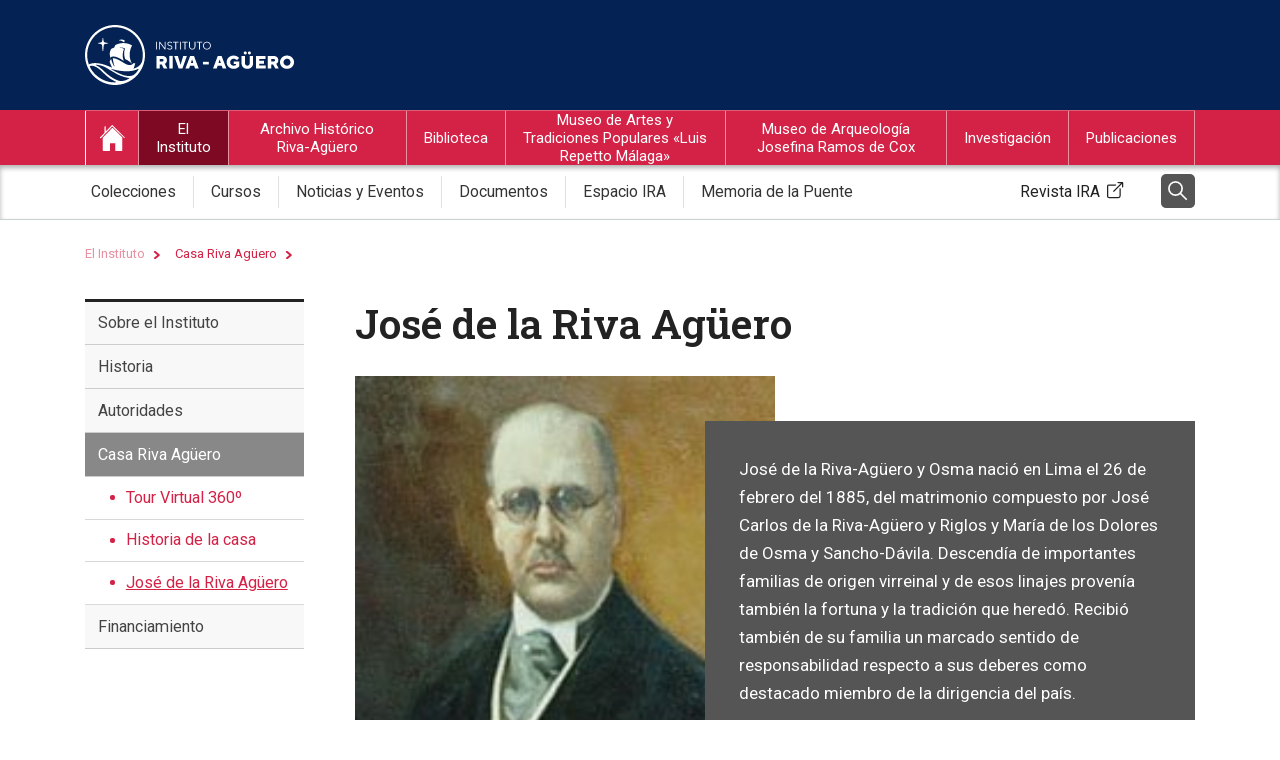

--- FILE ---
content_type: text/html; charset=UTF-8
request_url: https://ira.pucp.edu.pe/el-instituto/casa-riva-aguero/jose-de-la-riva-aguero/
body_size: 15967
content:
<!DOCTYPE html>
<html>

<head>
        <meta name='robots' content='index, follow, max-image-preview:large, max-snippet:-1, max-video-preview:-1' />
	<style>img:is([sizes="auto" i], [sizes^="auto," i]) { contain-intrinsic-size: 3000px 1500px }</style>
	
<!-- Google Tag Manager for WordPress by gtm4wp.com -->
<script data-cfasync="false" data-pagespeed-no-defer>
	var gtm4wp_datalayer_name = "dataLayer";
	var dataLayer = dataLayer || [];
</script>
<!-- End Google Tag Manager for WordPress by gtm4wp.com -->
	<!-- This site is optimized with the Yoast SEO plugin v26.0 - https://yoast.com/wordpress/plugins/seo/ -->
	<link rel="canonical" href="https://ira.pucp.edu.pe/el-instituto/casa-riva-aguero/jose-de-la-riva-aguero/" />
	<meta property="og:locale" content="es_ES" />
	<meta property="og:type" content="article" />
	<meta property="og:title" content="José de la Riva Agüero | Instituto Riva-Agüero – PUCP" />
	<meta property="og:url" content="https://ira.pucp.edu.pe/el-instituto/casa-riva-aguero/jose-de-la-riva-aguero/" />
	<meta property="og:site_name" content="Instituto Riva-Agüero – PUCP" />
	<meta property="article:publisher" content="https://www.facebook.com/institutorivaaguero.pucp/" />
	<meta property="article:modified_time" content="2020-06-25T04:31:20+00:00" />
	<meta property="og:image" content="https://ira.pucp.edu.pe/wp-content/uploads/2020/07/FACHADA-CASONA-IRA-1024x787.jpg" />
	<meta property="og:image:width" content="1024" />
	<meta property="og:image:height" content="787" />
	<meta property="og:image:type" content="image/jpeg" />
	<meta name="twitter:card" content="summary_large_image" />
	<script type="application/ld+json" class="yoast-schema-graph">{"@context":"https://schema.org","@graph":[{"@type":"WebPage","@id":"https://ira.pucp.edu.pe/el-instituto/casa-riva-aguero/jose-de-la-riva-aguero/","url":"https://ira.pucp.edu.pe/el-instituto/casa-riva-aguero/jose-de-la-riva-aguero/","name":"José de la Riva Agüero | Instituto Riva-Agüero – PUCP","isPartOf":{"@id":"https://ira.pucp.edu.pe/#website"},"datePublished":"2020-04-25T22:54:48+00:00","dateModified":"2020-06-25T04:31:20+00:00","breadcrumb":{"@id":"https://ira.pucp.edu.pe/el-instituto/casa-riva-aguero/jose-de-la-riva-aguero/#breadcrumb"},"inLanguage":"es","potentialAction":[{"@type":"ReadAction","target":["https://ira.pucp.edu.pe/el-instituto/casa-riva-aguero/jose-de-la-riva-aguero/"]}]},{"@type":"BreadcrumbList","@id":"https://ira.pucp.edu.pe/el-instituto/casa-riva-aguero/jose-de-la-riva-aguero/#breadcrumb","itemListElement":[{"@type":"ListItem","position":1,"name":"Portada","item":"https://ira.pucp.edu.pe/"},{"@type":"ListItem","position":2,"name":"El Instituto","item":"https://ira.pucp.edu.pe/el-instituto/"},{"@type":"ListItem","position":3,"name":"Casa Riva Agüero","item":"https://ira.pucp.edu.pe/el-instituto/casa-riva-aguero/"},{"@type":"ListItem","position":4,"name":"José de la Riva Agüero"}]},{"@type":"WebSite","@id":"https://ira.pucp.edu.pe/#website","url":"https://ira.pucp.edu.pe/","name":"Instituto Riva-Agüero – PUCP","description":"El Instituto Riva-Agüero (IRA) de la PUCP fomenta la investigación y difusión de las disciplinas humanísticas y de la cultura peruana.","publisher":{"@id":"https://ira.pucp.edu.pe/#organization"},"potentialAction":[{"@type":"SearchAction","target":{"@type":"EntryPoint","urlTemplate":"https://ira.pucp.edu.pe/?s={search_term_string}"},"query-input":{"@type":"PropertyValueSpecification","valueRequired":true,"valueName":"search_term_string"}}],"inLanguage":"es"},{"@type":"Organization","@id":"https://ira.pucp.edu.pe/#organization","name":"Instituto Riva-Agüero – PUCP","url":"https://ira.pucp.edu.pe/","logo":{"@type":"ImageObject","inLanguage":"es","@id":"https://ira.pucp.edu.pe/#/schema/logo/image/","url":"https://ira.pucp.edu.pe/wp-content/uploads/2020/04/logo-ira.jpg","contentUrl":"https://ira.pucp.edu.pe/wp-content/uploads/2020/04/logo-ira.jpg","width":95,"height":34,"caption":"Instituto Riva-Agüero – PUCP"},"image":{"@id":"https://ira.pucp.edu.pe/#/schema/logo/image/"},"sameAs":["https://www.facebook.com/institutorivaaguero.pucp/","https://www.instagram.com/irapucp","https://www.youtube.com/channel/UC3zEr4DGA67yPQsKdQtPciw"]}]}</script>
	<!-- / Yoast SEO plugin. -->


<script type="text/javascript">
/* <![CDATA[ */
window._wpemojiSettings = {"baseUrl":"https:\/\/s.w.org\/images\/core\/emoji\/16.0.1\/72x72\/","ext":".png","svgUrl":"https:\/\/s.w.org\/images\/core\/emoji\/16.0.1\/svg\/","svgExt":".svg","source":{"concatemoji":"https:\/\/ira.pucp.edu.pe\/wp-includes\/js\/wp-emoji-release.min.js?ver=6.8.3"}};
/*! This file is auto-generated */
!function(s,n){var o,i,e;function c(e){try{var t={supportTests:e,timestamp:(new Date).valueOf()};sessionStorage.setItem(o,JSON.stringify(t))}catch(e){}}function p(e,t,n){e.clearRect(0,0,e.canvas.width,e.canvas.height),e.fillText(t,0,0);var t=new Uint32Array(e.getImageData(0,0,e.canvas.width,e.canvas.height).data),a=(e.clearRect(0,0,e.canvas.width,e.canvas.height),e.fillText(n,0,0),new Uint32Array(e.getImageData(0,0,e.canvas.width,e.canvas.height).data));return t.every(function(e,t){return e===a[t]})}function u(e,t){e.clearRect(0,0,e.canvas.width,e.canvas.height),e.fillText(t,0,0);for(var n=e.getImageData(16,16,1,1),a=0;a<n.data.length;a++)if(0!==n.data[a])return!1;return!0}function f(e,t,n,a){switch(t){case"flag":return n(e,"\ud83c\udff3\ufe0f\u200d\u26a7\ufe0f","\ud83c\udff3\ufe0f\u200b\u26a7\ufe0f")?!1:!n(e,"\ud83c\udde8\ud83c\uddf6","\ud83c\udde8\u200b\ud83c\uddf6")&&!n(e,"\ud83c\udff4\udb40\udc67\udb40\udc62\udb40\udc65\udb40\udc6e\udb40\udc67\udb40\udc7f","\ud83c\udff4\u200b\udb40\udc67\u200b\udb40\udc62\u200b\udb40\udc65\u200b\udb40\udc6e\u200b\udb40\udc67\u200b\udb40\udc7f");case"emoji":return!a(e,"\ud83e\udedf")}return!1}function g(e,t,n,a){var r="undefined"!=typeof WorkerGlobalScope&&self instanceof WorkerGlobalScope?new OffscreenCanvas(300,150):s.createElement("canvas"),o=r.getContext("2d",{willReadFrequently:!0}),i=(o.textBaseline="top",o.font="600 32px Arial",{});return e.forEach(function(e){i[e]=t(o,e,n,a)}),i}function t(e){var t=s.createElement("script");t.src=e,t.defer=!0,s.head.appendChild(t)}"undefined"!=typeof Promise&&(o="wpEmojiSettingsSupports",i=["flag","emoji"],n.supports={everything:!0,everythingExceptFlag:!0},e=new Promise(function(e){s.addEventListener("DOMContentLoaded",e,{once:!0})}),new Promise(function(t){var n=function(){try{var e=JSON.parse(sessionStorage.getItem(o));if("object"==typeof e&&"number"==typeof e.timestamp&&(new Date).valueOf()<e.timestamp+604800&&"object"==typeof e.supportTests)return e.supportTests}catch(e){}return null}();if(!n){if("undefined"!=typeof Worker&&"undefined"!=typeof OffscreenCanvas&&"undefined"!=typeof URL&&URL.createObjectURL&&"undefined"!=typeof Blob)try{var e="postMessage("+g.toString()+"("+[JSON.stringify(i),f.toString(),p.toString(),u.toString()].join(",")+"));",a=new Blob([e],{type:"text/javascript"}),r=new Worker(URL.createObjectURL(a),{name:"wpTestEmojiSupports"});return void(r.onmessage=function(e){c(n=e.data),r.terminate(),t(n)})}catch(e){}c(n=g(i,f,p,u))}t(n)}).then(function(e){for(var t in e)n.supports[t]=e[t],n.supports.everything=n.supports.everything&&n.supports[t],"flag"!==t&&(n.supports.everythingExceptFlag=n.supports.everythingExceptFlag&&n.supports[t]);n.supports.everythingExceptFlag=n.supports.everythingExceptFlag&&!n.supports.flag,n.DOMReady=!1,n.readyCallback=function(){n.DOMReady=!0}}).then(function(){return e}).then(function(){var e;n.supports.everything||(n.readyCallback(),(e=n.source||{}).concatemoji?t(e.concatemoji):e.wpemoji&&e.twemoji&&(t(e.twemoji),t(e.wpemoji)))}))}((window,document),window._wpemojiSettings);
/* ]]> */
</script>
<style id='wp-emoji-styles-inline-css' type='text/css'>

	img.wp-smiley, img.emoji {
		display: inline !important;
		border: none !important;
		box-shadow: none !important;
		height: 1em !important;
		width: 1em !important;
		margin: 0 0.07em !important;
		vertical-align: -0.1em !important;
		background: none !important;
		padding: 0 !important;
	}
</style>
<link rel='stylesheet' id='wp-block-library-css' href='https://ira.pucp.edu.pe/wp-includes/css/dist/block-library/style.min.css?ver=6.8.3' type='text/css' media='all' />
<style id='classic-theme-styles-inline-css' type='text/css'>
/*! This file is auto-generated */
.wp-block-button__link{color:#fff;background-color:#32373c;border-radius:9999px;box-shadow:none;text-decoration:none;padding:calc(.667em + 2px) calc(1.333em + 2px);font-size:1.125em}.wp-block-file__button{background:#32373c;color:#fff;text-decoration:none}
</style>
<style id='global-styles-inline-css' type='text/css'>
:root{--wp--preset--aspect-ratio--square: 1;--wp--preset--aspect-ratio--4-3: 4/3;--wp--preset--aspect-ratio--3-4: 3/4;--wp--preset--aspect-ratio--3-2: 3/2;--wp--preset--aspect-ratio--2-3: 2/3;--wp--preset--aspect-ratio--16-9: 16/9;--wp--preset--aspect-ratio--9-16: 9/16;--wp--preset--color--black: #000000;--wp--preset--color--cyan-bluish-gray: #abb8c3;--wp--preset--color--white: #ffffff;--wp--preset--color--pale-pink: #f78da7;--wp--preset--color--vivid-red: #cf2e2e;--wp--preset--color--luminous-vivid-orange: #ff6900;--wp--preset--color--luminous-vivid-amber: #fcb900;--wp--preset--color--light-green-cyan: #7bdcb5;--wp--preset--color--vivid-green-cyan: #00d084;--wp--preset--color--pale-cyan-blue: #8ed1fc;--wp--preset--color--vivid-cyan-blue: #0693e3;--wp--preset--color--vivid-purple: #9b51e0;--wp--preset--gradient--vivid-cyan-blue-to-vivid-purple: linear-gradient(135deg,rgba(6,147,227,1) 0%,rgb(155,81,224) 100%);--wp--preset--gradient--light-green-cyan-to-vivid-green-cyan: linear-gradient(135deg,rgb(122,220,180) 0%,rgb(0,208,130) 100%);--wp--preset--gradient--luminous-vivid-amber-to-luminous-vivid-orange: linear-gradient(135deg,rgba(252,185,0,1) 0%,rgba(255,105,0,1) 100%);--wp--preset--gradient--luminous-vivid-orange-to-vivid-red: linear-gradient(135deg,rgba(255,105,0,1) 0%,rgb(207,46,46) 100%);--wp--preset--gradient--very-light-gray-to-cyan-bluish-gray: linear-gradient(135deg,rgb(238,238,238) 0%,rgb(169,184,195) 100%);--wp--preset--gradient--cool-to-warm-spectrum: linear-gradient(135deg,rgb(74,234,220) 0%,rgb(151,120,209) 20%,rgb(207,42,186) 40%,rgb(238,44,130) 60%,rgb(251,105,98) 80%,rgb(254,248,76) 100%);--wp--preset--gradient--blush-light-purple: linear-gradient(135deg,rgb(255,206,236) 0%,rgb(152,150,240) 100%);--wp--preset--gradient--blush-bordeaux: linear-gradient(135deg,rgb(254,205,165) 0%,rgb(254,45,45) 50%,rgb(107,0,62) 100%);--wp--preset--gradient--luminous-dusk: linear-gradient(135deg,rgb(255,203,112) 0%,rgb(199,81,192) 50%,rgb(65,88,208) 100%);--wp--preset--gradient--pale-ocean: linear-gradient(135deg,rgb(255,245,203) 0%,rgb(182,227,212) 50%,rgb(51,167,181) 100%);--wp--preset--gradient--electric-grass: linear-gradient(135deg,rgb(202,248,128) 0%,rgb(113,206,126) 100%);--wp--preset--gradient--midnight: linear-gradient(135deg,rgb(2,3,129) 0%,rgb(40,116,252) 100%);--wp--preset--font-size--small: 13px;--wp--preset--font-size--medium: 20px;--wp--preset--font-size--large: 36px;--wp--preset--font-size--x-large: 42px;--wp--preset--spacing--20: 0.44rem;--wp--preset--spacing--30: 0.67rem;--wp--preset--spacing--40: 1rem;--wp--preset--spacing--50: 1.5rem;--wp--preset--spacing--60: 2.25rem;--wp--preset--spacing--70: 3.38rem;--wp--preset--spacing--80: 5.06rem;--wp--preset--shadow--natural: 6px 6px 9px rgba(0, 0, 0, 0.2);--wp--preset--shadow--deep: 12px 12px 50px rgba(0, 0, 0, 0.4);--wp--preset--shadow--sharp: 6px 6px 0px rgba(0, 0, 0, 0.2);--wp--preset--shadow--outlined: 6px 6px 0px -3px rgba(255, 255, 255, 1), 6px 6px rgba(0, 0, 0, 1);--wp--preset--shadow--crisp: 6px 6px 0px rgba(0, 0, 0, 1);}:where(.is-layout-flex){gap: 0.5em;}:where(.is-layout-grid){gap: 0.5em;}body .is-layout-flex{display: flex;}.is-layout-flex{flex-wrap: wrap;align-items: center;}.is-layout-flex > :is(*, div){margin: 0;}body .is-layout-grid{display: grid;}.is-layout-grid > :is(*, div){margin: 0;}:where(.wp-block-columns.is-layout-flex){gap: 2em;}:where(.wp-block-columns.is-layout-grid){gap: 2em;}:where(.wp-block-post-template.is-layout-flex){gap: 1.25em;}:where(.wp-block-post-template.is-layout-grid){gap: 1.25em;}.has-black-color{color: var(--wp--preset--color--black) !important;}.has-cyan-bluish-gray-color{color: var(--wp--preset--color--cyan-bluish-gray) !important;}.has-white-color{color: var(--wp--preset--color--white) !important;}.has-pale-pink-color{color: var(--wp--preset--color--pale-pink) !important;}.has-vivid-red-color{color: var(--wp--preset--color--vivid-red) !important;}.has-luminous-vivid-orange-color{color: var(--wp--preset--color--luminous-vivid-orange) !important;}.has-luminous-vivid-amber-color{color: var(--wp--preset--color--luminous-vivid-amber) !important;}.has-light-green-cyan-color{color: var(--wp--preset--color--light-green-cyan) !important;}.has-vivid-green-cyan-color{color: var(--wp--preset--color--vivid-green-cyan) !important;}.has-pale-cyan-blue-color{color: var(--wp--preset--color--pale-cyan-blue) !important;}.has-vivid-cyan-blue-color{color: var(--wp--preset--color--vivid-cyan-blue) !important;}.has-vivid-purple-color{color: var(--wp--preset--color--vivid-purple) !important;}.has-black-background-color{background-color: var(--wp--preset--color--black) !important;}.has-cyan-bluish-gray-background-color{background-color: var(--wp--preset--color--cyan-bluish-gray) !important;}.has-white-background-color{background-color: var(--wp--preset--color--white) !important;}.has-pale-pink-background-color{background-color: var(--wp--preset--color--pale-pink) !important;}.has-vivid-red-background-color{background-color: var(--wp--preset--color--vivid-red) !important;}.has-luminous-vivid-orange-background-color{background-color: var(--wp--preset--color--luminous-vivid-orange) !important;}.has-luminous-vivid-amber-background-color{background-color: var(--wp--preset--color--luminous-vivid-amber) !important;}.has-light-green-cyan-background-color{background-color: var(--wp--preset--color--light-green-cyan) !important;}.has-vivid-green-cyan-background-color{background-color: var(--wp--preset--color--vivid-green-cyan) !important;}.has-pale-cyan-blue-background-color{background-color: var(--wp--preset--color--pale-cyan-blue) !important;}.has-vivid-cyan-blue-background-color{background-color: var(--wp--preset--color--vivid-cyan-blue) !important;}.has-vivid-purple-background-color{background-color: var(--wp--preset--color--vivid-purple) !important;}.has-black-border-color{border-color: var(--wp--preset--color--black) !important;}.has-cyan-bluish-gray-border-color{border-color: var(--wp--preset--color--cyan-bluish-gray) !important;}.has-white-border-color{border-color: var(--wp--preset--color--white) !important;}.has-pale-pink-border-color{border-color: var(--wp--preset--color--pale-pink) !important;}.has-vivid-red-border-color{border-color: var(--wp--preset--color--vivid-red) !important;}.has-luminous-vivid-orange-border-color{border-color: var(--wp--preset--color--luminous-vivid-orange) !important;}.has-luminous-vivid-amber-border-color{border-color: var(--wp--preset--color--luminous-vivid-amber) !important;}.has-light-green-cyan-border-color{border-color: var(--wp--preset--color--light-green-cyan) !important;}.has-vivid-green-cyan-border-color{border-color: var(--wp--preset--color--vivid-green-cyan) !important;}.has-pale-cyan-blue-border-color{border-color: var(--wp--preset--color--pale-cyan-blue) !important;}.has-vivid-cyan-blue-border-color{border-color: var(--wp--preset--color--vivid-cyan-blue) !important;}.has-vivid-purple-border-color{border-color: var(--wp--preset--color--vivid-purple) !important;}.has-vivid-cyan-blue-to-vivid-purple-gradient-background{background: var(--wp--preset--gradient--vivid-cyan-blue-to-vivid-purple) !important;}.has-light-green-cyan-to-vivid-green-cyan-gradient-background{background: var(--wp--preset--gradient--light-green-cyan-to-vivid-green-cyan) !important;}.has-luminous-vivid-amber-to-luminous-vivid-orange-gradient-background{background: var(--wp--preset--gradient--luminous-vivid-amber-to-luminous-vivid-orange) !important;}.has-luminous-vivid-orange-to-vivid-red-gradient-background{background: var(--wp--preset--gradient--luminous-vivid-orange-to-vivid-red) !important;}.has-very-light-gray-to-cyan-bluish-gray-gradient-background{background: var(--wp--preset--gradient--very-light-gray-to-cyan-bluish-gray) !important;}.has-cool-to-warm-spectrum-gradient-background{background: var(--wp--preset--gradient--cool-to-warm-spectrum) !important;}.has-blush-light-purple-gradient-background{background: var(--wp--preset--gradient--blush-light-purple) !important;}.has-blush-bordeaux-gradient-background{background: var(--wp--preset--gradient--blush-bordeaux) !important;}.has-luminous-dusk-gradient-background{background: var(--wp--preset--gradient--luminous-dusk) !important;}.has-pale-ocean-gradient-background{background: var(--wp--preset--gradient--pale-ocean) !important;}.has-electric-grass-gradient-background{background: var(--wp--preset--gradient--electric-grass) !important;}.has-midnight-gradient-background{background: var(--wp--preset--gradient--midnight) !important;}.has-small-font-size{font-size: var(--wp--preset--font-size--small) !important;}.has-medium-font-size{font-size: var(--wp--preset--font-size--medium) !important;}.has-large-font-size{font-size: var(--wp--preset--font-size--large) !important;}.has-x-large-font-size{font-size: var(--wp--preset--font-size--x-large) !important;}
:where(.wp-block-post-template.is-layout-flex){gap: 1.25em;}:where(.wp-block-post-template.is-layout-grid){gap: 1.25em;}
:where(.wp-block-columns.is-layout-flex){gap: 2em;}:where(.wp-block-columns.is-layout-grid){gap: 2em;}
:root :where(.wp-block-pullquote){font-size: 1.5em;line-height: 1.6;}
</style>
<link rel='stylesheet' id='main-style-css' href='https://ira.pucp.edu.pe/wp-content/themes/irapucp/style.css?ver=1.0.1' type='text/css' media='all' />
<link rel="https://api.w.org/" href="https://ira.pucp.edu.pe/wp-json/" /><link rel="alternate" title="JSON" type="application/json" href="https://ira.pucp.edu.pe/wp-json/wp/v2/pages/25" /><link rel="EditURI" type="application/rsd+xml" title="RSD" href="https://ira.pucp.edu.pe/xmlrpc.php?rsd" />
<meta name="generator" content="WordPress 6.8.3" />
<link rel='shortlink' href='https://ira.pucp.edu.pe/?p=25' />
<link rel="alternate" title="oEmbed (JSON)" type="application/json+oembed" href="https://ira.pucp.edu.pe/wp-json/oembed/1.0/embed?url=https%3A%2F%2Fira.pucp.edu.pe%2Fel-instituto%2Fcasa-riva-aguero%2Fjose-de-la-riva-aguero%2F" />
<link rel="alternate" title="oEmbed (XML)" type="text/xml+oembed" href="https://ira.pucp.edu.pe/wp-json/oembed/1.0/embed?url=https%3A%2F%2Fira.pucp.edu.pe%2Fel-instituto%2Fcasa-riva-aguero%2Fjose-de-la-riva-aguero%2F&#038;format=xml" />

<!-- Google Tag Manager for WordPress by gtm4wp.com -->
<!-- GTM Container placement set to footer -->
<script data-cfasync="false" data-pagespeed-no-defer type="text/javascript">
	var dataLayer_content = {"pagePostType":"page","pagePostType2":"single-page","pagePostAuthor":"Dirección de Comunicación Institucional"};
	dataLayer.push( dataLayer_content );
</script>
<script data-cfasync="false" data-pagespeed-no-defer type="text/javascript">
(function(w,d,s,l,i){w[l]=w[l]||[];w[l].push({'gtm.start':
new Date().getTime(),event:'gtm.js'});var f=d.getElementsByTagName(s)[0],
j=d.createElement(s),dl=l!='dataLayer'?'&l='+l:'';j.async=true;j.src=
'//www.googletagmanager.com/gtm.js?id='+i+dl;f.parentNode.insertBefore(j,f);
})(window,document,'script','dataLayer','GTM-P4864XH');
</script>
<!-- End Google Tag Manager for WordPress by gtm4wp.com --><link rel="icon" href="https://ira.pucp.edu.pe/wp-content/uploads/2020/10/cropped-isotipo.fw_-32x32.png" sizes="32x32" />
<link rel="icon" href="https://ira.pucp.edu.pe/wp-content/uploads/2020/10/cropped-isotipo.fw_-192x192.png" sizes="192x192" />
<link rel="apple-touch-icon" href="https://ira.pucp.edu.pe/wp-content/uploads/2020/10/cropped-isotipo.fw_-180x180.png" />
<meta name="msapplication-TileImage" content="https://ira.pucp.edu.pe/wp-content/uploads/2020/10/cropped-isotipo.fw_-270x270.png" />
    <meta charset="utf-8">
    <meta name="viewport" content="width=device-width, initial-scale=1">
    <link href="https://fonts.googleapis.com/css2?family=Roboto+Slab:wght@300;400;500;600;700;800;900&display=swap" rel="stylesheet">
    <link href="https://fonts.googleapis.com/css?family=Roboto:300,400,500,700,900&display=swap" rel="stylesheet">
    <link rel="stylesheet" href="https://ira.pucp.edu.pe/wp-content/themes/irapucp/css/bootstrap.min.css">
    <link rel="stylesheet" type="text/css" href="https://ira.pucp.edu.pe/wp-content/themes/irapucp/js/slick/slick.css"/>
    <link rel="stylesheet" type="text/css" href="https://ira.pucp.edu.pe/wp-content/themes/irapucp/js/slick/slick-theme.css"/>

    <!--Favicon-->
    
    <link rel="apple-touch-icon" sizes="57x57" href="https://s3.amazonaws.com/files.pucp.edu.pe/pucp-general/img-header/favicon/apple-icon-57x57.png">
    <link rel="apple-touch-icon" sizes="60x60" href="https://s3.amazonaws.com/files.pucp.edu.pe/pucp-general/img-header/favicon/apple-icon-60x60.png">
    <link rel="apple-touch-icon" sizes="72x72" href="https://s3.amazonaws.com/files.pucp.edu.pe/pucp-general/img-header/favicon/apple-icon-72x72.png">
    <link rel="apple-touch-icon" sizes="76x76" href="https://s3.amazonaws.com/files.pucp.edu.pe/pucp-general/img-header/favicon/apple-icon-76x76.png">
    <link rel="apple-touch-icon" sizes="114x114" href="https://s3.amazonaws.com/files.pucp.edu.pe/pucp-general/img-header/favicon/apple-icon-114x114.png">
    <link rel="apple-touch-icon" sizes="120x120" href="https://s3.amazonaws.com/files.pucp.edu.pe/pucp-general/img-header/favicon/apple-icon-120x120.png">
    <link rel="apple-touch-icon" sizes="144x144" href="https://s3.amazonaws.com/files.pucp.edu.pe/pucp-general/img-header/favicon/apple-icon-144x144.png">
    <link rel="apple-touch-icon" sizes="152x152" href="https://s3.amazonaws.com/files.pucp.edu.pe/pucp-general/img-header/favicon/apple-icon-152x152.png">
    <link rel="apple-touch-icon" sizes="180x180" href="https://s3.amazonaws.com/files.pucp.edu.pe/pucp-general/img-header/favicon/apple-icon-180x180.png">
    <link rel="icon" type="image/png" sizes="192x192"  href="https://s3.amazonaws.com/files.pucp.edu.pe/pucp-general/img-header/favicon/android-icon-192x192.png">
    <link rel="icon" type="image/png" sizes="32x32" href="https://s3.amazonaws.com/files.pucp.edu.pe/pucp-general/img-header/favicon/favicon-32x32.png">
    <link rel="icon" type="image/png" sizes="96x96" href="https://s3.amazonaws.com/files.pucp.edu.pe/pucp-general/img-header/favicon/favicon-96x96.png">
    <link rel="icon" type="image/png" sizes="16x16" href="https://s3.amazonaws.com/files.pucp.edu.pe/pucp-general/img-header/favicon/favicon-16x16.png">
    <link rel="manifest" href="https://s3.amazonaws.com/files.pucp.edu.pe/pucp-general/img-header/favicon/manifest.json">
    <link rel="shortcut icon" href="https://s3.amazonaws.com/files.pucp.edu.pe/pucp-general/img-header/favicon/favicon.ico">
    <link rel="icon" type="image/png" href="https://s3.amazonaws.com/files.pucp.edu.pe/pucp-general/img-header/favicon/favicon-32x32.png" sizes="32x32">
    <meta name="msapplication-TileColor" content="#ffffff">
    <meta name="msapplication-TileImage" content="https://s3.amazonaws.com/files.pucp.edu.pe/pucp-general/img-header/favicon/ms-icon-144x144.png">
    <meta name="theme-color" content="#ffffff">

    
    <title>José de la Riva Agüero | Instituto Riva-Agüero – PUCPInstituto Riva-Agüero – PUCP</title>
</head>

<body>

    <!--header-->
<header class="no-print">

    <!-------- inicio del componente -------->
            <div class="menuprin-cont header-logo-azul">
    <div class="container">
        <a class="header-logo-azul__url" href="https://ira.pucp.edu.pe">
            <img src="https://ira.pucp.edu.pe/wp-content/themes/irapucp/img/instituto-RivaAguero.svg" alt="">
        </a>
    </div>
</div>    
    <div class="menuprin-wrapper d-none d-lg-block">
    <div class="container menuprin-cont-nav">
        <nav class="navbar menuprin-nav navbar-expand-lg navbar-dark">
            <a class="navbar-brand d-lg-none" href="#"></a>
            <button class="navbar-toggler pr-0 pl-0" type="button"
                    data-toggle="collapse" data-target="#navbars"
                    aria-controls="navbars" aria-expanded="false" aria-label="Toggle
              navigation">
                <span class="navbar-toggler-icon"></span>
            </button>
            <div class="collapse menu-prin navbar-collapse" id="navbars">
                <nav class="menuprin-wrapper"><ul id="menu-menu-principal" class="navbar-nav">
                        <li class="xxlxx nav-item home d-none d-lg-block">
                            <a href="https://ira.pucp.edu.pe" title="home"></a>
                        </li>
                        <li id="menu-item-693" class="menu-item menu-item-type-post_type menu-item-object-page current-page-ancestor current-menu-ancestor current_page_ancestor menu-item-has-children menu-item-693"><a href="https://ira.pucp.edu.pe/el-instituto/">El Instituto</a>
<ul class="sub-menu">
	<li id="menu-item-523" class="menu-item menu-item-type-post_type menu-item-object-page menu-item-523"><a href="https://ira.pucp.edu.pe/el-instituto/sobre-el-instituto-riva-aguero/">Sobre el Instituto</a></li>
	<li id="menu-item-522" class="menu-item menu-item-type-post_type menu-item-object-page menu-item-522"><a href="https://ira.pucp.edu.pe/el-instituto/historia/">Historia</a></li>
	<li id="menu-item-516" class="menu-item menu-item-type-post_type menu-item-object-page menu-item-516"><a href="https://ira.pucp.edu.pe/el-instituto/autoridades/">Autoridades</a></li>
	<li id="menu-item-528" class="menu-item menu-item-type-post_type menu-item-object-page current-menu-ancestor current-menu-parent current_page_parent current_page_ancestor menu-item-528"><a href="https://ira.pucp.edu.pe/el-instituto/casa-riva-aguero/tour-virtual-360o/">Casa Riva Agüero</a></li>
	<li id="menu-item-521" class="menu-item menu-item-type-post_type menu-item-object-page menu-item-521"><a href="https://ira.pucp.edu.pe/el-instituto/financiamiento/">Financiamiento</a></li>
</ul>
</li>
<li id="menu-item-524" class="menu-item menu-item-type-post_type menu-item-object-page menu-item-has-children menu-item-524"><a href="https://ira.pucp.edu.pe/archivo-historico-riva-aguero/">Archivo Histórico Riva-Agüero</a>
<ul class="sub-menu">
	<li id="menu-item-525" class="menu-item menu-item-type-post_type menu-item-object-page menu-item-525"><a href="https://ira.pucp.edu.pe/archivo-historico-riva-aguero/sobre-el-archivo/">Sobre el archivo</a></li>
	<li id="menu-item-694" class="menu-item menu-item-type-post_type menu-item-object-page menu-item-694"><a href="https://ira.pucp.edu.pe/colecciones/archivo/">Colecciones del AHRA</a></li>
	<li id="menu-item-695" class="menu-item menu-item-type-post_type menu-item-object-page menu-item-695"><a href="https://ira.pucp.edu.pe/educacion-continua/">Cursos</a></li>
</ul>
</li>
<li id="menu-item-583" class="menu-item menu-item-type-post_type menu-item-object-page menu-item-has-children menu-item-583"><a href="https://ira.pucp.edu.pe/biblioteca/">Biblioteca</a>
<ul class="sub-menu">
	<li id="menu-item-587" class="menu-item menu-item-type-post_type menu-item-object-page menu-item-587"><a href="https://ira.pucp.edu.pe/biblioteca/sobre-la-biblioteca/">Sobre la Biblioteca</a></li>
	<li id="menu-item-10410" class="menu-item menu-item-type-post_type menu-item-object-page menu-item-10410"><a href="https://ira.pucp.edu.pe/biblioteca/colecciones-de-la-bira/">Colecciones de la BIRA</a></li>
	<li id="menu-item-586" class="menu-item menu-item-type-post_type menu-item-object-page menu-item-586"><a href="https://ira.pucp.edu.pe/biblioteca/servicios/">Servicios de biblioteca</a></li>
	<li id="menu-item-585" class="menu-item menu-item-type-post_type menu-item-object-page menu-item-585"><a href="https://ira.pucp.edu.pe/biblioteca/bira-en-cifras/">BIRA en cifras</a></li>
	<li id="menu-item-584" class="menu-item menu-item-type-post_type menu-item-object-page menu-item-584"><a href="https://ira.pucp.edu.pe/biblioteca/biblioteca-virtual/">Biblioteca Virtual</a></li>
</ul>
</li>
<li id="menu-item-603" class="menu-item menu-item-type-post_type menu-item-object-page menu-item-has-children menu-item-603"><a href="https://ira.pucp.edu.pe/museo-de-artes-y-tradiciones-populares-luis-repetto-malaga/">Museo de Artes y Tradiciones Populares «Luis Repetto Málaga»</a>
<ul class="sub-menu">
	<li id="menu-item-607" class="menu-item menu-item-type-post_type menu-item-object-page menu-item-607"><a href="https://ira.pucp.edu.pe/museo-de-artes-y-tradiciones-populares-luis-repetto-malaga/sobre-el-museo/">Sobre el Museo</a></li>
	<li id="menu-item-10998" class="menu-item menu-item-type-post_type menu-item-object-page menu-item-10998"><a href="https://ira.pucp.edu.pe/museo-de-artes-y-tradiciones-populares-luis-repetto-malaga/luis-repetto-malaga/">Publicaciones digitales</a></li>
	<li id="menu-item-605" class="menu-item menu-item-type-post_type menu-item-object-page menu-item-605"><a href="https://ira.pucp.edu.pe/museo-de-artes-y-tradiciones-populares-luis-repetto-malaga/formacion-de-las-colecciones/">Colecciones del MATP</a></li>
	<li id="menu-item-604" class="menu-item menu-item-type-post_type menu-item-object-page menu-item-604"><a href="https://ira.pucp.edu.pe/museo-de-artes-y-tradiciones-populares-luis-repetto-malaga/exposiciones/">Exposiciones</a></li>
	<li id="menu-item-606" class="menu-item menu-item-type-post_type menu-item-object-page menu-item-606"><a href="https://ira.pucp.edu.pe/museo-de-artes-y-tradiciones-populares-luis-repetto-malaga/servicios/">Investigación y educación</a></li>
	<li id="menu-item-11134" class="menu-item menu-item-type-post_type menu-item-object-page menu-item-11134"><a href="https://ira.pucp.edu.pe/museo-de-artes-y-tradiciones-populares-luis-repetto-malaga/tour-virtual-salas-matp/">Contáctanos</a></li>
</ul>
</li>
<li id="menu-item-625" class="menu-item menu-item-type-post_type menu-item-object-page menu-item-has-children menu-item-625"><a href="https://ira.pucp.edu.pe/museo-de-arqueologia-josefina-ramos-de-cox/">Museo de Arqueología Josefina Ramos de Cox</a>
<ul class="sub-menu">
	<li id="menu-item-631" class="menu-item menu-item-type-post_type menu-item-object-page menu-item-631"><a href="https://ira.pucp.edu.pe/museo-de-arqueologia-josefina-ramos-de-cox/sobre-el-museo/">Sobre el museo</a></li>
	<li id="menu-item-630" class="menu-item menu-item-type-post_type menu-item-object-page menu-item-630"><a href="https://ira.pucp.edu.pe/museo-de-arqueologia-josefina-ramos-de-cox/josefina-ramos-de-cox/">Josefina Ramos de Cox</a></li>
	<li id="menu-item-628" class="menu-item menu-item-type-post_type menu-item-object-page menu-item-628"><a href="https://ira.pucp.edu.pe/museo-de-arqueologia-josefina-ramos-de-cox/formacion-de-las-colecciones/">Colecciones del MAJRC</a></li>
	<li id="menu-item-627" class="menu-item menu-item-type-post_type menu-item-object-page menu-item-627"><a href="https://ira.pucp.edu.pe/museo-de-arqueologia-josefina-ramos-de-cox/exposiciones/">Exposiciones</a></li>
	<li id="menu-item-629" class="menu-item menu-item-type-post_type menu-item-object-page menu-item-629"><a href="https://ira.pucp.edu.pe/museo-de-arqueologia-josefina-ramos-de-cox/investigacion-y-educacion/">Investigación y educación</a></li>
	<li id="menu-item-626" class="menu-item menu-item-type-post_type menu-item-object-page menu-item-626"><a href="https://ira.pucp.edu.pe/museo-de-arqueologia-josefina-ramos-de-cox/el-museo-y-su-entorno/">El museo y su entorno</a></li>
</ul>
</li>
<li id="menu-item-647" class="menu-item menu-item-type-post_type menu-item-object-page menu-item-has-children menu-item-647"><a href="https://ira.pucp.edu.pe/investigacion/">Investigación</a>
<ul class="sub-menu">
	<li id="menu-item-651" class="menu-item menu-item-type-post_type menu-item-object-page menu-item-651"><a href="https://ira.pucp.edu.pe/investigacion/grupos-de-investigacion/">Grupos de investigación</a></li>
	<li id="menu-item-649" class="menu-item menu-item-type-post_type menu-item-object-page menu-item-649"><a href="https://ira.pucp.edu.pe/investigacion/directorio-de-miembros-investigadores/">Directorio de miembros investigadores</a></li>
	<li id="menu-item-653" class="menu-item menu-item-type-post_type menu-item-object-page menu-item-653"><a href="https://ira.pucp.edu.pe/investigacion/requisitos-para-la-conformacion-de-grupos/">Requisitos para la conformación de grupos</a></li>
	<li id="menu-item-652" class="menu-item menu-item-type-post_type menu-item-object-page menu-item-652"><a href="https://ira.pucp.edu.pe/investigacion/proyectos-ganadores-de-las-becas/">Proyectos ganadores de las becas</a></li>
	<li id="menu-item-650" class="menu-item menu-item-type-post_type menu-item-object-page menu-item-650"><a href="https://ira.pucp.edu.pe/investigacion/financiamiento-en-investigacion-y-capacitacion/">Financiamiento en investigación y capacitación</a></li>
	<li id="menu-item-648" class="menu-item menu-item-type-post_type menu-item-object-page menu-item-648"><a href="https://ira.pucp.edu.pe/investigacion/canal-del-investigador/">Canal del investigador</a></li>
</ul>
</li>
<li id="menu-item-685" class="menu-item menu-item-type-post_type menu-item-object-page menu-item-has-children menu-item-685"><a href="https://ira.pucp.edu.pe/publicaciones/">Publicaciones</a>
<ul class="sub-menu">
	<li id="menu-item-688" class="menu-item menu-item-type-post_type menu-item-object-page menu-item-688"><a href="https://ira.pucp.edu.pe/publicaciones/rira/">Revista del Instituto Riva-Agüero (RIRA)</a></li>
	<li id="menu-item-12872" class="menu-item menu-item-type-post_type menu-item-object-page menu-item-12872"><a href="https://ira.pucp.edu.pe/publicaciones/eh/">Enseñanza de la Historia</a></li>
	<li id="menu-item-12214" class="menu-item menu-item-type-post_type menu-item-object-page menu-item-12214"><a href="https://ira.pucp.edu.pe/publicaciones/estudios-de-filosofia/">Estudios de Filosofía</a></li>
	<li id="menu-item-686" class="menu-item menu-item-type-post_type menu-item-object-page menu-item-686"><a href="https://ira.pucp.edu.pe/publicaciones/publicaciones-digitales/">Publicaciones digitales</a></li>
	<li id="menu-item-687" class="menu-item menu-item-type-post_type menu-item-object-page menu-item-687"><a href="https://ira.pucp.edu.pe/publicaciones/publicaciones-impresas/">Publicaciones impresas</a></li>
</ul>
</li>

                    </ul></nav>            </div>
        </nav>
    </div>
</div>    <div class="wrapper-menu-sec d-none d-lg-block">
    <div class="container pr-md-0 pl-md-0">
        <div class="row justify-content-between">
            <div class="col-md-9">
                <div class="navbar-expand menu-sec"><ul id="menu-menu-secundario" class="nav navbar-nav">
                        <li id="menu-item-689" class="menu-item menu-item-type-post_type menu-item-object-page menu-item-689"><a href="https://ira.pucp.edu.pe/colecciones/archivo/">Colecciones</a></li>
<li id="menu-item-527" class="menu-item menu-item-type-post_type menu-item-object-page menu-item-527"><a href="https://ira.pucp.edu.pe/educacion-continua/">Cursos</a></li>
<li id="menu-item-9654" class="menu-item menu-item-type-post_type menu-item-object-page menu-item-9654"><a href="https://ira.pucp.edu.pe/eventos-y-noticias/">Noticias y Eventos</a></li>
<li id="menu-item-690" class="menu-item menu-item-type-post_type menu-item-object-page menu-item-690"><a href="https://ira.pucp.edu.pe/documentos/">Documentos</a></li>
<li id="menu-item-11442" class="menu-item menu-item-type-custom menu-item-object-custom menu-item-11442"><a target="_blank" href="https://espacio-ira.pucp.edu.pe/">Espacio IRA</a></li>
<li id="menu-item-11888" class="menu-item menu-item-type-custom menu-item-object-custom menu-item-11888"><a target="_blank" href="https://delapuentecandamo.pe/">Memoria de la Puente</a></li>

                    </ul></div>            </div>
            <div class="col-md-3">
                <div class="navbar-expand">
                    <ul class="nav navbar-nav">
                        <li class="menu-item search-desktop">
                            <form method="get" id="searchfordesktop"
                                  action="https://ira.pucp.edu.pe">
                                <input type="submit" class="search-submit float-right" value=""
                                       rel="0">
                                <input class="search-input float-right hide" type="text" name="s"
                                       value=""
                                       placeholder="Buscar por palabra clave">
                            </form>
                        </li>
                    </ul>
                    <a class="order-1 sesion-ira" href="http://revistas.pucp.edu.pe/index.php/revistaira/login" target="_blank">Revista IRA<ion-icon name="open-outline"></ion-icon></a>
                </div>
            </div>
        </div>
    </div>
</div>    <div id="mainmovil" class="mainmovil d-block d-lg-none">
    <div class="container menuprin-cont-nav">
        <nav class="navbar menuprin-nav navbar-expand-lg navbar-dark">
            <a class="d-lg-none" href="#"></a>
            <button class="navbar-toggler pr-0 pl-0" type="button"
                    data-toggle="collapse" data-target="#navbars"
                    aria-controls="navbars" aria-expanded="false" aria-label="Toggle
          navigation">
                <div id="hamburger" class="hamburglar is-closed">

                    <div class="burger-icon">
                        <div class="burger-container">
                            <span class="burger-bun-top"></span>
                            <span class="burger-filling"></span>
                            <span class="burger-bun-bot"></span>
                        </div>
                    </div>

                    <svg width="0" height="0">
                        <mask id="mask">
                            <path xmlns="http://www.w3.org/2000/svg" fill="none" stroke="#ff0000"
                                  stroke-miterlimit="10"
                                  stroke-width="4" d="M 34 2 c 11.6 0 21.8 6.2 27.4 15.5 c 2.9 4.8 5
                16.5 -9.4 16.5 h -4" />
                        </mask>
                    </svg>
                    <div class="path-burger">
                        <div class="animate-path">
                            <div class="path-rotation"></div>
                        </div>
                    </div>

                </div>
            </button>


            <div class="collapse menu-prin navbar-collapse" id="navbars">
                <nav class="menuprin-wrapper"><ul id="menu-movil-principal" class="navbar-movil accordion">
                        <li class="xxlxx nav-item home d-none d-lg-block">
                            <a href="https://ira.pucp.edu.pe" title="home"></a>
                        </li>
                        <li class="menu-item menu-item-type-post_type menu-item-object-page current-page-ancestor current-menu-ancestor current_page_ancestor menu-item-has-children menu-item-693"><a href="https://ira.pucp.edu.pe/el-instituto/">El Instituto</a>
<ul class="sub-menu">
	<li class="menu-item menu-item-type-post_type menu-item-object-page menu-item-523"><a href="https://ira.pucp.edu.pe/el-instituto/sobre-el-instituto-riva-aguero/">Sobre el Instituto</a></li>
	<li class="menu-item menu-item-type-post_type menu-item-object-page menu-item-522"><a href="https://ira.pucp.edu.pe/el-instituto/historia/">Historia</a></li>
	<li class="menu-item menu-item-type-post_type menu-item-object-page menu-item-516"><a href="https://ira.pucp.edu.pe/el-instituto/autoridades/">Autoridades</a></li>
	<li class="menu-item menu-item-type-post_type menu-item-object-page current-menu-ancestor current-menu-parent current_page_parent current_page_ancestor menu-item-528"><a href="https://ira.pucp.edu.pe/el-instituto/casa-riva-aguero/tour-virtual-360o/">Casa Riva Agüero</a></li>
	<li class="menu-item menu-item-type-post_type menu-item-object-page menu-item-521"><a href="https://ira.pucp.edu.pe/el-instituto/financiamiento/">Financiamiento</a></li>
</ul>
</li>
<li class="menu-item menu-item-type-post_type menu-item-object-page menu-item-has-children menu-item-524"><a href="https://ira.pucp.edu.pe/archivo-historico-riva-aguero/">Archivo Histórico Riva-Agüero</a>
<ul class="sub-menu">
	<li class="menu-item menu-item-type-post_type menu-item-object-page menu-item-525"><a href="https://ira.pucp.edu.pe/archivo-historico-riva-aguero/sobre-el-archivo/">Sobre el archivo</a></li>
	<li class="menu-item menu-item-type-post_type menu-item-object-page menu-item-694"><a href="https://ira.pucp.edu.pe/colecciones/archivo/">Colecciones del AHRA</a></li>
	<li class="menu-item menu-item-type-post_type menu-item-object-page menu-item-695"><a href="https://ira.pucp.edu.pe/educacion-continua/">Cursos</a></li>
</ul>
</li>
<li class="menu-item menu-item-type-post_type menu-item-object-page menu-item-has-children menu-item-583"><a href="https://ira.pucp.edu.pe/biblioteca/">Biblioteca</a>
<ul class="sub-menu">
	<li class="menu-item menu-item-type-post_type menu-item-object-page menu-item-587"><a href="https://ira.pucp.edu.pe/biblioteca/sobre-la-biblioteca/">Sobre la Biblioteca</a></li>
	<li class="menu-item menu-item-type-post_type menu-item-object-page menu-item-10410"><a href="https://ira.pucp.edu.pe/biblioteca/colecciones-de-la-bira/">Colecciones de la BIRA</a></li>
	<li class="menu-item menu-item-type-post_type menu-item-object-page menu-item-586"><a href="https://ira.pucp.edu.pe/biblioteca/servicios/">Servicios de biblioteca</a></li>
	<li class="menu-item menu-item-type-post_type menu-item-object-page menu-item-585"><a href="https://ira.pucp.edu.pe/biblioteca/bira-en-cifras/">BIRA en cifras</a></li>
	<li class="menu-item menu-item-type-post_type menu-item-object-page menu-item-584"><a href="https://ira.pucp.edu.pe/biblioteca/biblioteca-virtual/">Biblioteca Virtual</a></li>
</ul>
</li>
<li class="menu-item menu-item-type-post_type menu-item-object-page menu-item-has-children menu-item-603"><a href="https://ira.pucp.edu.pe/museo-de-artes-y-tradiciones-populares-luis-repetto-malaga/">Museo de Artes y Tradiciones Populares «Luis Repetto Málaga»</a>
<ul class="sub-menu">
	<li class="menu-item menu-item-type-post_type menu-item-object-page menu-item-607"><a href="https://ira.pucp.edu.pe/museo-de-artes-y-tradiciones-populares-luis-repetto-malaga/sobre-el-museo/">Sobre el Museo</a></li>
	<li class="menu-item menu-item-type-post_type menu-item-object-page menu-item-10998"><a href="https://ira.pucp.edu.pe/museo-de-artes-y-tradiciones-populares-luis-repetto-malaga/luis-repetto-malaga/">Publicaciones digitales</a></li>
	<li class="menu-item menu-item-type-post_type menu-item-object-page menu-item-605"><a href="https://ira.pucp.edu.pe/museo-de-artes-y-tradiciones-populares-luis-repetto-malaga/formacion-de-las-colecciones/">Colecciones del MATP</a></li>
	<li class="menu-item menu-item-type-post_type menu-item-object-page menu-item-604"><a href="https://ira.pucp.edu.pe/museo-de-artes-y-tradiciones-populares-luis-repetto-malaga/exposiciones/">Exposiciones</a></li>
	<li class="menu-item menu-item-type-post_type menu-item-object-page menu-item-606"><a href="https://ira.pucp.edu.pe/museo-de-artes-y-tradiciones-populares-luis-repetto-malaga/servicios/">Investigación y educación</a></li>
	<li class="menu-item menu-item-type-post_type menu-item-object-page menu-item-11134"><a href="https://ira.pucp.edu.pe/museo-de-artes-y-tradiciones-populares-luis-repetto-malaga/tour-virtual-salas-matp/">Contáctanos</a></li>
</ul>
</li>
<li class="menu-item menu-item-type-post_type menu-item-object-page menu-item-has-children menu-item-625"><a href="https://ira.pucp.edu.pe/museo-de-arqueologia-josefina-ramos-de-cox/">Museo de Arqueología Josefina Ramos de Cox</a>
<ul class="sub-menu">
	<li class="menu-item menu-item-type-post_type menu-item-object-page menu-item-631"><a href="https://ira.pucp.edu.pe/museo-de-arqueologia-josefina-ramos-de-cox/sobre-el-museo/">Sobre el museo</a></li>
	<li class="menu-item menu-item-type-post_type menu-item-object-page menu-item-630"><a href="https://ira.pucp.edu.pe/museo-de-arqueologia-josefina-ramos-de-cox/josefina-ramos-de-cox/">Josefina Ramos de Cox</a></li>
	<li class="menu-item menu-item-type-post_type menu-item-object-page menu-item-628"><a href="https://ira.pucp.edu.pe/museo-de-arqueologia-josefina-ramos-de-cox/formacion-de-las-colecciones/">Colecciones del MAJRC</a></li>
	<li class="menu-item menu-item-type-post_type menu-item-object-page menu-item-627"><a href="https://ira.pucp.edu.pe/museo-de-arqueologia-josefina-ramos-de-cox/exposiciones/">Exposiciones</a></li>
	<li class="menu-item menu-item-type-post_type menu-item-object-page menu-item-629"><a href="https://ira.pucp.edu.pe/museo-de-arqueologia-josefina-ramos-de-cox/investigacion-y-educacion/">Investigación y educación</a></li>
	<li class="menu-item menu-item-type-post_type menu-item-object-page menu-item-626"><a href="https://ira.pucp.edu.pe/museo-de-arqueologia-josefina-ramos-de-cox/el-museo-y-su-entorno/">El museo y su entorno</a></li>
</ul>
</li>
<li class="menu-item menu-item-type-post_type menu-item-object-page menu-item-has-children menu-item-647"><a href="https://ira.pucp.edu.pe/investigacion/">Investigación</a>
<ul class="sub-menu">
	<li class="menu-item menu-item-type-post_type menu-item-object-page menu-item-651"><a href="https://ira.pucp.edu.pe/investigacion/grupos-de-investigacion/">Grupos de investigación</a></li>
	<li class="menu-item menu-item-type-post_type menu-item-object-page menu-item-649"><a href="https://ira.pucp.edu.pe/investigacion/directorio-de-miembros-investigadores/">Directorio de miembros investigadores</a></li>
	<li class="menu-item menu-item-type-post_type menu-item-object-page menu-item-653"><a href="https://ira.pucp.edu.pe/investigacion/requisitos-para-la-conformacion-de-grupos/">Requisitos para la conformación de grupos</a></li>
	<li class="menu-item menu-item-type-post_type menu-item-object-page menu-item-652"><a href="https://ira.pucp.edu.pe/investigacion/proyectos-ganadores-de-las-becas/">Proyectos ganadores de las becas</a></li>
	<li class="menu-item menu-item-type-post_type menu-item-object-page menu-item-650"><a href="https://ira.pucp.edu.pe/investigacion/financiamiento-en-investigacion-y-capacitacion/">Financiamiento en investigación y capacitación</a></li>
	<li class="menu-item menu-item-type-post_type menu-item-object-page menu-item-648"><a href="https://ira.pucp.edu.pe/investigacion/canal-del-investigador/">Canal del investigador</a></li>
</ul>
</li>
<li class="menu-item menu-item-type-post_type menu-item-object-page menu-item-has-children menu-item-685"><a href="https://ira.pucp.edu.pe/publicaciones/">Publicaciones</a>
<ul class="sub-menu">
	<li class="menu-item menu-item-type-post_type menu-item-object-page menu-item-688"><a href="https://ira.pucp.edu.pe/publicaciones/rira/">Revista del Instituto Riva-Agüero (RIRA)</a></li>
	<li class="menu-item menu-item-type-post_type menu-item-object-page menu-item-12872"><a href="https://ira.pucp.edu.pe/publicaciones/eh/">Enseñanza de la Historia</a></li>
	<li class="menu-item menu-item-type-post_type menu-item-object-page menu-item-12214"><a href="https://ira.pucp.edu.pe/publicaciones/estudios-de-filosofia/">Estudios de Filosofía</a></li>
	<li class="menu-item menu-item-type-post_type menu-item-object-page menu-item-686"><a href="https://ira.pucp.edu.pe/publicaciones/publicaciones-digitales/">Publicaciones digitales</a></li>
	<li class="menu-item menu-item-type-post_type menu-item-object-page menu-item-687"><a href="https://ira.pucp.edu.pe/publicaciones/publicaciones-impresas/">Publicaciones impresas</a></li>
</ul>
</li>

                    </ul></nav>            </div>
        </nav>
    </div>
</div>
    <!-------- fin del componente -------->

</header>
<!--fin de header-->

<div class="wrap-interna">

    <!--breadcrumb-->
    
<!--breadcrumb-->
<div class="container">
    <div class="breadcrumbs-content pb-4 pb-lg-4">
                    <a href="https://ira.pucp.edu.pe/el-instituto/">El Instituto</a>
                    <a href="https://ira.pucp.edu.pe/el-instituto/casa-riva-aguero/">Casa Riva Agüero</a>
            </div>
</div>
<!--fin breadcrumb-->
    <!--fin breadcrumb-->


    <div class="container">

        
<!--sidebar en movil-->
<div class="row no-print">
    <div class="col-sm-12">
        <div class="select-movil d-md-none">
            <select class="js-auto-jump" name='xelector' id='xelector' onchange="url(this.value);">
                                    <option class="level-0" value="https://ira.pucp.edu.pe/el-instituto/sobre-el-instituto-riva-aguero/" >Sobre el Instituto</option>
                                                        <option class="level-0" value="https://ira.pucp.edu.pe/el-instituto/historia/" >Historia</option>
                                                        <option class="level-0" value="https://ira.pucp.edu.pe/el-instituto/autoridades/" >Autoridades</option>
                                                        <option class="level-0" value="https://ira.pucp.edu.pe/el-instituto/casa-riva-aguero/tour-virtual-360o/"  selected='selected'>Casa Riva Agüero</option>
                                        <option class="level-1" value="https://ira.pucp.edu.pe/el-instituto/casa-riva-aguero/tour-virtual-360o/" > - Tour Virtual 360º</option>
                                        <option class="level-1" value="https://ira.pucp.edu.pe/el-instituto/casa-riva-aguero/historia-de-la-casa/" > - Historia de la casa</option>
                                        <option class="level-1" value="https://ira.pucp.edu.pe/el-instituto/casa-riva-aguero/jose-de-la-riva-aguero/"  selected='selected'> - José de la Riva Agüero</option>
                                                        <option class="level-0" value="https://ira.pucp.edu.pe/el-instituto/financiamiento/" >Financiamiento</option>
                                                </select>
        </div>
    </div>
</div>
<!---->
        <div class="row pt-2">

            <!--sidebar columna izquierda -->
            
<div class="col-md-4 col-lg-3 pr-md-5 d-none d-md-block no-print">
    <div class="wrapper-nav-interna no-print">
        <nav class="nav-interna">
            <ul class="pp" id="list_submenu">
                                <li class="page_item ">
                    <a href="https://ira.pucp.edu.pe/el-instituto/sobre-el-instituto-riva-aguero/">Sobre el Instituto</a>
                                    </li>
                                <li class="page_item ">
                    <a href="https://ira.pucp.edu.pe/el-instituto/historia/">Historia</a>
                                    </li>
                                <li class="page_item ">
                    <a href="https://ira.pucp.edu.pe/el-instituto/autoridades/">Autoridades</a>
                                    </li>
                                <li class="page_item current_page_item">
                    <a href="https://ira.pucp.edu.pe/el-instituto/casa-riva-aguero/tour-virtual-360o/">Casa Riva Agüero</a>
                                            <ul>
                                                            <li class="page_item">
                                    <a class="" href="https://ira.pucp.edu.pe/el-instituto/casa-riva-aguero/tour-virtual-360o/">Tour Virtual 360º</a>
                                </li>
                                                            <li class="page_item">
                                    <a class="" href="https://ira.pucp.edu.pe/el-instituto/casa-riva-aguero/historia-de-la-casa/">Historia de la casa</a>
                                </li>
                                                            <li class="page_item">
                                    <a class="current_page_item" href="https://ira.pucp.edu.pe/el-instituto/casa-riva-aguero/jose-de-la-riva-aguero/">José de la Riva Agüero</a>
                                </li>
                                                    </ul>
                                    </li>
                                <li class="page_item ">
                    <a href="https://ira.pucp.edu.pe/el-instituto/financiamiento/">Financiamiento</a>
                                    </li>
                            </ul>
        </nav>
    </div>
</div>            <!--fin sidebar-->


            <!-- contenido columna derecha-->
            <div class="col-md-8 col-lg-9 pl-md-0 lado-derecho">

                <h1 class="font-s-h1 font-w-5">José de la Riva Agüero</h1>

                <div class="formato pt-1 js-post-content">
                    
    <div class="flexible-section ">
        
<!--componente biobrafía-->
<div class="comp-biografia mb-5">
    <div class="bio-izq col-xl-6">
                    <img width="183" height="274" src="https://ira.pucp.edu.pe/wp-content/uploads/2020/06/rivaaguero.jpg" class="img-fluid" alt="" decoding="async" fetchpriority="high" />            </div>
    <div class="bio-der col-xl-7">
                    <p>José de la Riva-Agüero y Osma nació en Lima el 26 de febrero del 1885, del matrimonio compuesto por José Carlos de la Riva-Agüero y Riglos y María de los Dolores de Osma y Sancho-Dávila. Descendía de importantes familias de origen virreinal y de esos linajes provenía también la fortuna y la tradición que heredó. Recibió también de su familia un marcado sentido de responsabilidad respecto a sus deberes como destacado miembro de la dirigencia del país.</p>
        
            </div>
</div>
<!--fin componente biografía-->
    </div>


    <div class="flexible-section my-4">
        <!--inicio acordeon-->
<div class="acordeon" id="accordionExample">
            <div class="card">

            <div class="card-header" id="heading0">
                <h4 class="mt-0 mb-0 pt-0">
                    <button class="btn btn-link collapsed" type="button" data-toggle="collapse" data-target="#collapse0" aria-expanded="true" aria-controls="collapse0">
                                                    Educación                                            </button>
                </h4>
            </div>

            <div id="collapse0" class="collapse show" aria-labelledby="heading0" data-parent="#accordionExample">
                <div class="card-body">

                    
                    <!--
                                            -->


                                        
                        <div class="flexible-section ">
                                <div class="formato">
        <p>Alumno brillante en el colegio de los Sagrados Corazones (Recoleta), destacó aún más en los estudios universitarios en las facultades de Filosofía y Letras y Derecho de la Universidad de San Marcos. Fortaleció allí su interés por la investigación en historia y literatura peruanas, renovando el conocimiento en ambos campos con sus tesis El carácter de la literatura en el Perú independiente y La historia en el Perú. La primera de las cuales mereció la felicitación de Miguel de Unamuno y la segunda el reconocimiento de la intelectualidad de esa época y de generaciones posteriores.</p>
<p>El estudio de la realidad peruana no fue para Riva-Agüero, asunto de gabinete. En 1912, emprendió viaje a lomo de mula hacia la sierra sur del país, fruto del cual fue el libro Paisajes Peruanos, interpretación del Perú no superada hasta ahora, según ha sostenido Raúl Porras.</p>
<p>Esta experiencia, no tenida por otro político o intelectual contemporáneo a Riva-Agüero, fue la génesis de su tesis de la afirmación del mestizaje de nuestra cultura, que defendió a lo largo de su vida. La crítica de ese entonces no quiso reconocer el mérito que tuvo Riva-Agüero como estudioso de la cultura andina, sobre la que dictó un muy erudito curso en nuestra Casa de Estudios en 1937. En ese sentido, también vale la pena mencionar que fue asesor de estudiosos más jóvenes como Luis E. Valcárcel y Julio C. Tello.</p>
    </div>
                        </div>

                    
                </div>
            </div>

        </div>
            <div class="card">

            <div class="card-header" id="heading1">
                <h4 class="mt-0 mb-0 pt-0">
                    <button class="btn btn-link collapsed" type="button" data-toggle="collapse" data-target="#collapse1" aria-expanded="" aria-controls="collapse1">
                                                    Vida profesional                                            </button>
                </h4>
            </div>

            <div id="collapse1" class="collapse " aria-labelledby="heading1" data-parent="#accordionExample">
                <div class="card-body">

                    
                    <!--
                                            -->


                                        
                        <div class="flexible-section ">
                                <div class="formato">
        <p><span style="font-weight: 400;">Su obra intelectual lo condujo indiscutiblemente a la política, animado siempre por su gran conocimiento de la historia peruana y sobre todo por la conciencia del deber y el compromiso que sentía con el beneficio del país. Sus proyectos del Partido Nacional Democrático y Acción Patriótica fueron en su momento objeto de burla y de combate carente de ideas, centrado más bien en el ataque personal a un personaje que parecía encarnar valores anacrónicos.</span></p>
<p><span style="font-weight: 400;">Un ejemplo de tal animadversión, es la antojada versión de haber sido Riva-Agüero un hombre ajeno al Perú y a su problemática. Pero los hechos reales indican que Riva-Agüero sólo se alejó del Perú en un forzado exilio signado por su lucha contra el gobierno de Augusto B. Leguía, entre 1919 y 1930.</span></p>
    </div>
                        </div>

                    
                </div>
            </div>

        </div>
            <div class="card">

            <div class="card-header" id="heading2">
                <h4 class="mt-0 mb-0 pt-0">
                    <button class="btn btn-link collapsed" type="button" data-toggle="collapse" data-target="#collapse2" aria-expanded="" aria-controls="collapse2">
                                                    El legado a la Pontificia Universidad Católica del Perú                                            </button>
                </h4>
            </div>

            <div id="collapse2" class="collapse " aria-labelledby="heading2" data-parent="#accordionExample">
                <div class="card-body">

                    
                    <!--
                                            -->


                                        
                        <div class="flexible-section ">
                                <div class="formato">
        <p><span style="font-weight: 400;">A su regreso y luego del gobierno de Luis M. Sánchez-Cerro, colaboró activamente con la administración de Oscar R. Benavides, lo que lo llevó a presidir el Consejo de Ministros y asumir la Cartera de Justicia e Instrucción. Sin embargo, se alejó cuando sus principios religiosos le impidieron seguir participando en el gobierno. Como se sabe, don José se opuso a colocar su rúbrica en la ley que aprobaba el divorcio absoluto. Su actitud fue muy criticada y de manera intolerante no fue valorada su entereza de principios.</span></p>
<p><span style="font-weight: 400;">Dedicó sus últimos años al proyecto del que no se sentiría defraudado: su apoyo decidido a la marcha de la Universidad Católica del Perú. Participó en las actividades institucionales como docente y miembro del Consejo Superior -luego Consejo Universitario- y se preocupó por tomar las medidas legales necesarias para que a su muerte, su fortuna pudiera contribuir al sostenimiento de la Universidad y consolidar así su futuro económico.</span></p>
<p><span style="font-weight: 400;">Una vez más, se le acusó de clerical y aristocratizante, pues su actitud favorecería la educación confesional y elitista en el país. Pero el tiempo no pasa en vano. Ahora sabemos que ese donativo (inédito en nuestra historia republicana) es una de las razones de peso gracias a las cuales en la Pontificia Universidad Católica del Perú estudian muchos jóvenes talentosos quienes de otro modo no podrían sufragar los costos de una educación de calidad.</span></p>
<p><span style="font-weight: 400;">Rodeado del afecto de algunos amigos, pero incomprendido y desconocido por la mayoría de sus compatriotas, murió José de la Riva-Agüero y Osma el 25 de octubre del 1944, a los 59 años de edad. En homenaje a su memoria, la Pontificia Universidad Católica del Perú creó, en la casa en que nació y vivió este ilustre peruano, el 18 de mayo del 1947, nuestro Instituto, como un centro de investigación dedicado a los estudios humanistas y a los temas peruanos.</span></p>
    </div>
                        </div>

                    
                </div>
            </div>

        </div>
    </div>
<!--fin acordeon-->
    </div>

                </div>
                <!--fin formato-->

                <!--seccion compartir-->
                <!--seccion compartir-->

<div class="share no-print">
    <div class="row">
        <div class="compartir col-lg-7">
            <span class="txt">Compartir vía:</span>
            <a href="//www.facebook.com/sharer/sharer.php?u=https%3A%2F%2Fira.pucp.edu.pe%2Fel-instituto%2Fcasa-riva-aguero%2Fjose-de-la-riva-aguero%2F" class="addthis_button_facebook | share-fb"></a>
            <a href="//www.twitter.com/intent/tweet?url=https%3A%2F%2Fira.pucp.edu.pe%2Fel-instituto%2Fcasa-riva-aguero%2Fjose-de-la-riva-aguero%2F&text=Jos%C3%A9+de+la+Riva+Ag%C3%BCero" class="addthis_button_twitter | share-tw"></a>
            <a href="//www.linkedin.com/shareArticle?mini=true&url=https%3A%2F%2Fira.pucp.edu.pe%2Fel-instituto%2Fcasa-riva-aguero%2Fjose-de-la-riva-aguero%2F&title=Jos%C3%A9+de+la+Riva+Ag%C3%BCero" class="addthis_button_linkedin | share-in share-borde-right"></a>
            <!-- <a href="" class="addthis_button_more | txt share-mas"></a>
            <span class="txt share-borde-right"> Otras redes</span> -->
        </div>
        <div class="enviar col-lg-5  text-right d-none d-lg-block ">
            <span class="txt share-borde-left">Enviar a:</span>
            <a href="javascript:void(0);" onclick='window.print();' class="addthis_button_print | send-print"></a>
            <!-- <a href="" class="addthis_button_pdfmyurl | send-pdf"></a> -->
            <a href="mailto:?subject=Jos%C3%A9+de+la+Riva+Ag%C3%BCero&body=https%3A%2F%2Fira.pucp.edu.pe%2Fel-instituto%2Fcasa-riva-aguero%2Fjose-de-la-riva-aguero%2F" class="addthis_button_email | send-mail"></a>
        </div>
    </div>
</div>
<!--fin compartir-->                <!--fin compartir-->


            </div><!--fin columna derecha-->
        </div><!--fin row-->
    </div><!--fin container-->
</div>
<!--fin wrap-interna-->
<!--SCRIPT-->
<script src="https://code.jquery.com/jquery-3.4.1.js"
        integrity="sha256-WpOohJOqMqqyKL9FccASB9O0KwACQJpFTUBLTYOVvVU=" crossorigin="anonymous"></script>
<script src="https://stackpath.bootstrapcdn.com/bootstrap/4.1.3/js/bootstrap.min.js"
        integrity="sha384-ChfqqxuZUCnJSK3+MXmPNIyE6ZbWh2IMqE241rYiqJxyMiZ6OW/JmZQ5stwEULTy"
        crossorigin="anonymous"></script>
<script src="https://cdnjs.cloudflare.com/ajax/libs/popper.js/1.14.3/umd/popper.min.js"
        integrity="sha384-ZMP7rVo3mIykV+2+9J3UJ46jBk0WLaUAdn689aCwoqbBJiSnjAK/l8WvCWPIPm49"
        crossorigin="anonymous"></script>
<script type='text/javascript' src='https://ira.pucp.edu.pe/wp-content/themes/irapucp/js/jquery.cookie.js'></script>
<script language="javascript">
    function url(uri) {
        location.href = uri;  }
</script>
<script type='text/javascript' src='https://ira.pucp.edu.pe/wp-content/themes/irapucp/js/menu.js'></script>
<script type='text/javascript' src='https://ira.pucp.edu.pe/wp-content/themes/irapucp/js/main.js?ver=1.1'></script>
<script type='text/javascript' src='https://ira.pucp.edu.pe/wp-content/themes/irapucp/js/footer.js'></script>
<script type="module" src="https://unpkg.com/ionicons@5.0.0/dist/ionicons/ionicons.esm.js"></script>
<script type='text/javascript' src='https://ira.pucp.edu.pe/wp-content/themes/irapucp/src/js/vendor/jquery.matchheight.js'></script>
<script type="text/javascript">

    jQuery(document).ready(function($) {
        var $window = $(window);
        var $items = $('#menu-movil-principal > .menu-item-has-children').children('a');
        var $sub_menu_all = $items.siblings('.sub-menu');

            $('#menu-movil-principal > .menu-item-has-children').each(function (i,el) {
            var $this = $(this);
            var $child = $this.children('a');
            var $sub_menu = $child.siblings('.sub-menu');
            $child.click(function (e) {
                if( $window.width() > 991 ) {
                    return;
                }
                var $this = $(this);

                if($child.hasClass('open')){
                    $items.removeClass('open');
                    $sub_menu_all.slideUp(200);
                    return true;
                }else{
                    e.preventDefault();
                    $items.removeClass('open');
                    $sub_menu_all.slideUp(200);

                    $this.addClass('open');
                    $sub_menu.slideDown(200);
                }

            });
        });

    });

</script>
<!--foooter-->
<footer class="no-print">
    <div class="footer-wrapper text-left">
        <div class="container pt-4 pt-lg-4">
            <div class="row pb-lg-2">

                <!--primera columna-->
                <div class="col-lg-4 pt-2 pt-lg-3 pb-1 pb-lg-3">
                    <div class="mb-4">
                        <!--img src="https://ira.pucp.edu.pe/wp-content/themes/irapucp/images/logo-unidad-white.svg"-->
                    </div>
                                                <ul style="margin-bottom: 0;">
                                <li><a target="_blank" href="https://ira.pucp.edu.pe/archivo-historico-riva-aguero/">Archivo Histórico Riva-Agüero</a></li>

                                                        </ul>
                                                <ul style="margin-bottom: 0;">
                                <li><a target="_blank" href="https://ira.pucp.edu.pe/biblioteca/">Biblioteca</a></li>

                                                        </ul>
                                                <ul style="margin-bottom: 0;">
                                <li><a target="_blank" href="https://ira.pucp.edu.pe/museo-de-artes-y-tradiciones-populares-luis-repetto-malaga/">Museo de Artes y Tradiciones Populares "Luis Repetto Málaga"</a></li>

                                                            <div class="text-foot pb-3">

                                        <p class="mb-3">
                                            Jr. Camaná 459, Lima 1 - Perú                                        </p>

                                                                            <div class="btn-footer">
                                            <a target="_blank" href="https://www.google.es/maps/place/Instituto+Riva-Ag%C3%BCero/@-12.0472874,-77.0356008,17z/data=!4m12!1m6!3m5!1s0x9105c8b61d114727:0xaf6fc41c19340704!2sInstituto+Riva-Ag%C3%BCero!8m2!3d-12.0472874!4d-77.0334121!3m4!1s0x9105c8b61d114727:0xaf6fc41c19340704!8m2!3d-12.0472874!4d-77.0334121">
                                                <ion-icon name="location"></ion-icon>Ver en Google Maps
                                            </a>
                                        </div>
                                                                    </div>
                                                        </ul>
                                                <ul style="margin-bottom: 0;">
                                <li><a target="_blank" href="https://ira.pucp.edu.pe/museo-de-arqueologia-josefina-ramos-de-cox/">Museo de Arqueología Josefina Ramos de Cox</a></li>

                                                            <div class="text-foot pb-3">

                                        <p class="mb-3">
                                            Jr. Rufino Torrico 1164, Plaza Francia, Lima 1                                        </p>

                                                                            <div class="btn-footer">
                                            <a target="_blank" href="https://www.google.es/maps/place/Museo+de+Arqueolog%C3%ADa+Josefina+Ramos+de+Cox+-+PUCP/@-12.0527052,-77.0399445,17z/data=!3m1!4b1!4m5!3m4!1s0x9105c8c6189f4807:0x773d53e3cbce84e2!8m2!3d-12.0527052!4d-77.0377558">
                                                <ion-icon name="location"></ion-icon>Ver en Google Maps
                                            </a>
                                        </div>
                                                                    </div>
                                                        </ul>
                                    </div>
                <!---->

                <!--Segunda columna-->
                <div class="col-lg-4 pt-2 pt-lg-3 pb-1 pb-lg-3">
                    <h3 class="d-none d-lg-block">Servicios PUCP</h3>
                    <div class="d-lg-none">
                        <h3 class=""><a href="#" class="click-footer" id="click-footer1" rel="0">
                                Servicios PUCP<ion-icon name="chevron-down-outline"> </ion-icon>
                            </a>
                        </h3>
                    </div>
                    <div id="collapse-footer1" class="" style="display:none">
                        <ul class="default">

                                                                                                <li><a target="_blank" href="http://biblioteca.pucp.edu.pe/">Sistema de Bibliotecas</a></li>
                                                                                                                                <li><a target="_blank" href="http://repositorio.pucp.edu.pe/index/handle/123456789/7141">Repositorio PUCP - Sección Instituto Riva-Agüero</a></li>
                                                                                                                                <li><a target="_blank" href="http://campusvirtual.pucp.edu.pe/">Campus PUCP</a></li>
                                                                                                                                <li><a target="_blank" href="http://intranet.pucp.edu.pe/">Correo PUCP</a></li>
                                                                                                                                <li><a target="_blank" href="http://agenda.pucp.edu.pe/">Agenda PUCP</a></li>
                                                                                                                                <li><a target="_blank" href="http://serviciodesalud.pucp.edu.pe/">Servicio de Salud</a></li>
                                                            
                        </ul>
                    </div>
                </div>
                <!---->

                <!--tercera columna-->
                <div class="col-lg-4 pt-2 pt-lg-3 pb-1 pb-lg-3">

                    <div class="siguenos">
                        <h3 class="d-none d-lg-block">Contacto</h3>
                                                <div class="text-correo">Correo: <a href="mailto:ira@pucp.edu.pe">ira@pucp.edu.pe</a>
                                                        <br>Teléfono: 626 6600 - Anexo 6601 - 6602<br><br>PONTIFICIA UNIVERSIDAD CATOLICA DEL PERU<br> RUC: 20155945860
                                                                                    </div>
                                            </div>

                    <!---->
                    <div class="reclamos mb-5 mt-4">
                        <a href="https://www.pucp.edu.pe/libro-reclamaciones/" class="it" target="_blank">
                            <div class="ico libs">
                                <h5>Libro de reclamaciones</h5>
                                <div class="imag ig2">
                                    <img src="https://ira.pucp.edu.pe/wp-content/themes/irapucp/images/img-libro.png">
                                </div>
                            </div>
                        </a>
                        <a href="https://ira.pucp.edu.pe/contacto/" class="it">
                            <div class="ico libs">
                                <h5>Contáctanos</h5>
                                <div class="imag ig2">
                                    <ion-icon name="mail-open"></ion-icon>
                                </div>
                            </div>
                        </a>
                    </div>
                    <!---->

                    <div class="redes mb-4">
                        <span class="mb-0 mr-4">Siguenos:</span>
                        <div class="row">
                                                        <div class="col yt">
                                <a href="http://www.youtube.com/pucp/">
                                    <svg id="20f40365-7fe6-433e-a062-967be74ec3ad" data-name="Capa 1"
                                         xmlns="http://www.w3.org/2000/svg" viewBox="0 0 280 280">
                                        <title>redes</title>
                                        <path
                                                d="M259.46926,80.37892a31.41293,31.41293,0,0,0-22.10257-22.24609C217.8704,52.875,139.69323,52.875,139.69323,52.875s-78.17723,0-97.67346,5.25785A31.413,31.413,0,0,0,19.91721,80.37892c-5.22406,19.62287-5.22406,60.56419-5.22406,60.56419s0,40.94145,5.22406,60.56425a31.41286,31.41286,0,0,0,22.10257,22.246c19.49624,5.258,97.67346,5.258,97.67346,5.258s78.17717,0,97.67346-5.258a31.41276,31.41276,0,0,0,22.10257-22.246c5.22389-19.62281,5.22389-60.56425,5.22389-60.56425S264.69315,100.00179,259.46926,80.37892ZM114.125,178.11482V103.77153l65.34084,37.17276Z"
                                                fill="#2c2c2c" />
                                    </svg>
                                </a>
                            </div>
                                                                                    <div class="col fb">
                                <a href="http://www.facebook.com/pucp/">
                                    <svg id="af34cfa9-9b03-465a-bc62-fad5ab9831e0" data-name="Capa 1"
                                         xmlns="http://www.w3.org/2000/svg" viewBox="0 0 280 280">
                                        <title>redes</title>
                                        <path
                                                d="M260,140.01823A120,120,0,1,0,121.25,258.55989V174.70573H90.78125v-34.6875H121.25v-26.4375c0-30.075,17.91528-46.6875,45.3256-46.6875A184.5333,184.5333,0,0,1,193.4375,69.237V98.76823H178.30558c-14.90673,0-19.55558,9.25-19.55558,18.74v22.51h33.28125l-5.32032,34.6875H158.75v83.85417A120.02871,120.02871,0,0,0,260,140.01823Z"
                                                fill="#2c2c2c" />
                                    </svg>
                                </a>
                            </div>
                                                                                    <div class="col in">
                                <a href="https://www.instagram.com/pucp/">
                                    <img src="https://ira.pucp.edu.pe/wp-content/themes/irapucp/images/ico-ins.svg">
                                </a>
                            </div>
                                                                                    <div class="col st">
                                <a href="https://educast.pucp.edu.pe/">
                                    <img src="https://ira.pucp.edu.pe/wp-content/themes/irapucp/images/ico-st.svg">
                                </a>
                            </div>
                                                    </div>
                    </div>
                    <!--fin redes-->



                </div>
                <!---->
            </div>
        </div>
    </div>
    <div class="dark-footer">
        <div class="container">
            <div class="row text-left pb-2 pt-2">
                <div class="col-lg-10 ">
                                            <p>© 2026 Pontificia Universidad Católica del Perú. Todos los derechos reservados.</p>
                                    </div>
                <div class="col-lg-2 text-left text-lg-right mt-2 mt-lg-0 ">
                    <a href="https://ira.pucp.edu.pe/mapa-del-sitio/" class="">
                        Mapa del sitio
                    </a>
                </div>
            </div>
        </div>
    </div>
</footer>
<!---->


<!-- ionicons -->
<script type="module" src="https://unpkg.com/ionicons@5.0.0/dist/ionicons/ionicons.esm.js"></script>

<!-- Go to www.addthis.com/dashboard to customize your tools -->
<script type="text/javascript" src="//s7.addthis.com/js/300/addthis_widget.js#pubid=ra-5ebc4f397569c01b"></script>

<script type="speculationrules">
{"prefetch":[{"source":"document","where":{"and":[{"href_matches":"\/*"},{"not":{"href_matches":["\/wp-*.php","\/wp-admin\/*","\/wp-content\/uploads\/*","\/wp-content\/*","\/wp-content\/plugins\/*","\/wp-content\/themes\/irapucp\/*","\/*\\?(.+)"]}},{"not":{"selector_matches":"a[rel~=\"nofollow\"]"}},{"not":{"selector_matches":".no-prefetch, .no-prefetch a"}}]},"eagerness":"conservative"}]}
</script>

<!-- GTM Container placement set to footer -->
<!-- Google Tag Manager (noscript) -->
				<noscript><iframe src="https://www.googletagmanager.com/ns.html?id=GTM-P4864XH" height="0" width="0" style="display:none;visibility:hidden" aria-hidden="true"></iframe></noscript>
<!-- End Google Tag Manager (noscript) --><script type="text/javascript" src="https://ira.pucp.edu.pe/wp-content/plugins/duracelltomi-google-tag-manager/dist/js/gtm4wp-form-move-tracker.js?ver=1.22.1" id="gtm4wp-form-move-tracker-js"></script>
</body>
</html><!-- WP Fastest Cache file was created in 0.285 seconds, on 19 January, 2026 @ 12:10 pm -->

--- FILE ---
content_type: text/css
request_url: https://ira.pucp.edu.pe/wp-content/themes/irapucp/style.css?ver=1.0.1
body_size: 24525
content:
/*
Theme Name: IRA
Description: IRA
Author: Dirección de Comunicación Institucional (DCI)
Author URI: http://dci.pucp.edu.pe/
Version: 1.0.1
Tags: blank
*/

html{
  font-size: 17px;
}
/* Default font size */
body{
  font-family: 'Roboto', sans-serif !important;
  color: #444 !important;
  font-size: 17px !important;
}
/*Default font size para desktop*/


/* Font Size responsive */
h1, .font-s-h1  { font-size: 1.75rem; }
h2, .font-s-h2  { font-size: 1.5rem !important; }
h3, .font-s-h3  { font-size: 1.25rem !important; }
h4, .font-s-h4  { font-size: 1.15rem !important; }
h5, .font-s-h5  { font-size: 1.07rem; }

/*Font-size en desktops  */
@media (min-width: 768px) {
  h1, .font-s-h1   { font-size: 2.4rem;}
  h2, .font-s-h2   { font-size: 1.88rem !important;}
  h3, .font-s-h3   { font-size: 1.29rem !important; }
  h4, .font-s-h4   { font-size: 1.17rem !important; }
  h5, .font-s-h5   { font-size: 1.07rem; }
}
a {
  -webkit-transition: all .3s ease;
  -moz-transition: all .3s ease;
  -ms-transition: all .3s ease;
  -o-transition: all .3s ease;
  transition: all .3s ease;
}
ul{padding-left: 0;}
ol{padding-left:20px;}
ul li{list-style-type: none;}
:focus {outline: 0 !important;text-decoration: none !important;}
.izq {float: left;}
.der {float: right;}
.clear {clear: both;}
.cero {font-size: 0px;height: 0px;}
/*::::::::::*/
.navbar{padding: 0 !important;}


/*LOGOS HEADER*/
.logo-web h1 {
  margin: 0;
  line-height: 0;
}
a.logo-pucp {
  height: 44px;
  width: 100%;
  display: inline-block;
  background: url(images/logo-pucp.svg) center left no-repeat;
  background-size: auto;
  border-bottom: none;
  margin: .25rem 0 0;
  padding: .5rem 0;
  background-size: 138px;
}
@media (min-width: 992px){
  a.logo-web {
    height: 51px;
    width: 282px;
    display: inline-block;
    background: url(images/logo-unidad-blue.svg) left center no-repeat;
    overflow: hidden;
    font-size: 10px;
    text-indent: -200%;
    border-bottom: none;
    margin: 0;
    padding: 0;

  }
  a.logo-pucp {
    height: 78px;
    width: 100%;
    display: inline-block;
    background: url(images/logo-pucp.svg) right center no-repeat;
    background-size: auto;
    border-bottom: none;
    padding: 0;
    margin: 0 0;
    background-size: 200px;
  }
}
.navbar-toggler-icon {
  width: 30px;
  height: 30px;
  background-size: auto;
}
.navbar-brand.d-lg-none {
  background: url(images/logo-unidad-white.svg) left center no-repeat;
  margin: 0;
  height: 46px;
  width: 204px;
  padding: 0;
  background-size: contain;
}
.menu-overlay {
  position: absolute;
  top: 0;
  left: 0;
  right: 0;
  bottom: 0;
  background: #262A2F;
  z-index: 99;
  display: none;
}

/********************* MENU *************************/

.wrapper-menu-sec {
  font-family: 'Roboto', sans-serif;
  box-shadow: inset 0px 3px 5px 0px rgba(0, 0, 0, 0.3);
  -webkit-box-shadow: inset 0px 3px 5px 0px rgba(0, 0, 0, 0.3);
  -moz-box-shadow: inset 0px 3px 5px 0px rgba(0, 0, 0, 0.3);
  border-bottom: #cbd2d3 1px solid;
}
.wrapper-menu-sec .container{
}
ul#menu-menu-principal.navbar-nav li.xxlxx.nav-item.home.d-none.d-lg-block a {
  background: url(images/i-home2.svg) center no-repeat;
  background-size: 25px;
}
#searchform, #searchme {
  -webkit-transition: all ease;
  -moz-transition: all ease;
  -ms-transition: all ease;
  -o-transition: all ease;
  transition: all ease;
}
.menuprin-wrapper {
  background-color: #D32246;
  box-shadow: unset;
  -webkit-box-shadow: unset;
  -moz-box-shadow: unset;
  font-family: 'Roboto', sans-serif;
}
.menuprin-nav .navbar-toggler {
  color: rgba(255, 255, 255, .5);
  border-color: transparent;
  padding: .75rem;
  padding-left: 0.6rem !important;
  padding-right:0.6rem !important;
}
#mainmovil button.navbar-toggler {
  transition: all .1s ease-in
}
#mainmovil .navbar .menu-prin {
  transition: .5s all ease-in;
}
.navbar.barra-nav {
  padding: 0;
  display: block;
}
.menuprin-nav {
  padding: 0;
}
.navbar .menu-prin .navbar-nav li {
  -webkit-transition: all .3s ease;
  -moz-transition: all .3s ease;
  -ms-transition: all .3s ease;
  -o-transition: all .3s ease;
  transition: all .3s ease;
}
.navbar .menu-prin .navbar-nav li a {
  padding: 1rem;
  text-decoration: none;
}
.navbar .menu-prin {
  /* margin: 0 -15px;*/
}
.navbar .menu-prin ul.navbar-nav {
  border-top: solid 1px rgba(255, 255, 255, 0.26);
}
.menu-prin .form-inline .form-control {
  border-color: #00a1b2;
  background: #00a1b2;
  height: calc(2.25rem + 4px);
  -webkit-transition: all .3s ease;
  -moz-transition: all .3s ease;
  -ms-transition: all .3s ease;
  -o-transition: all .3s ease;
  transition: all .3s ease;
}
.navbar .menu-prin .navbar-nav a[aria-expanded="true"]::after {
  content: "";
  right: 24px;
  top: 3px;
  -webkit-transform: rotate(180deg);
  -ms-transform: rotate(180deg);
  transform: rotate(180deg);
}
.navbar .menu-prin .navbar-nav > li.menu-item-has-children > a:hover,
.navbar .menu-prin .navbar-nav > li.menu-item-has-children > a:focus{
  background-color: white;
  color: #222;
  opacity: 1;
}
i.out {
  background: url(images/out-color.svg) center center no-repeat;
  padding: .5rem;
  margin-left: .5rem;
}
.menu-prin ul#menu-menu-principal>li>ul>li>a ion-icon {
  margin-left: .5rem;
  vertical-align: text-bottom;
  margin-bottom: .1rem;
}
.menu-prin #menu-movil-principal ul li a ion-icon {
  margin-left:.5rem;
  vertical-align:text-bottom;
  margin-bottom: .1rem;
}
.search-mobile {
  background-color: white;
  display: -webkit-inline-box;
  display: -ms-inline-flexbox;
  display: inline-flex;
  width: 100%;
  padding: .65rem .5rem;
}
.search-input {
  background: none;
  padding: 10px;
  max-height: 30px;
  border: 0;
  display: block;
  position: relative;
  font-size: 14px;
  line-height: normal;
  color: #6D6D6D;
  width: calc(100% - 30px);
  -webkit-transition: all .3s ease;
  -moz-transition: all .3s ease;
  -ms-transition: all .3s ease;
  -o-transition: all .3s ease;
  transition: all .3s ease;
  padding-right: 0;
  padding-left: 0;
}
.search-mobile .search-input {
  padding-top: 1rem;
  padding-bottom: 1rem;
  border-radius: 0;
}
.search-mobile .search-submit {
  background: white url(images/ico-lupa.svg) center center no-repeat;
  border: none;
  width: 25px;
  background-color: transparent;
  cursor: pointer;
}

/*  ESTILOS DEL MENU TOP FUNCIONALIDAD  */

.menu-prin ul#menu-menu-principal>li>ul {
  position: absolute;
  background: #FFF;
  list-style: none;
  height: auto;
  z-index: -111;
  box-shadow: 0px 2px 5px 0px rgba(99, 99, 99, 0.79);
  -webkit-box-shadow: 0px 2px 5px 0px rgba(99, 99, 99, 0.79);
  -webkit-transition: all 0.1s ease 0s;
  -moz-transition: all 0.1s ease 0s;
  -ms-transition: all 0.1s ease 0s;
  -o-transition: all 0.1s ease 0s;
  transition: all 0.1s ease 0s;
  overflow: hidden;
  padding: 0px;
  top: 60px;
  opacity: 0;
  min-width: 140px;
}
.menu-prin ul#menu-menu-principal>li>ul>li {
  border-top: 1px solid #ddd;
  font-size: 14px;
  white-space: normal;
}
.menu-prin ul#menu-menu-principal>li>ul>li>a {
  display: block;
  font-size: 15px;
  padding: 0 13px;
  text-decoration: none;
  color: #222;
}
.menu-prin ul#menu-menu-principal>li>ul>li>a:hover {
  background: #333;
}
.menu-prin ul#menu-menu-principal ul li a:hover i.out {
  background: url(images/out-white.svg) center center no-repeat;
  padding: .5rem;
  margin-left: .5rem;
}
.menu-prin ul#menu-menu-principal>li>ul>li>a:hover {
  background: #7D0A22;
  color: #fff;
  opacity: 1;
}
.menu-prin ul#menu-menu-principal>li:hover>ul>li>a {
  padding: .75rem 1rem;
}
.menu-prin ul#menu-menu-principal>li:hover>ul {
  opacity: 1;
  height: auto;
  overflow: visible;
  top: 56px;
  -webkit-transition: all 0.3s ease 0s;
  -moz-transition: all 0.3s ease 0s;
  -ms-transition: all 0.3s ease 0s;
  -o-transition: all 0.3s ease 0s;
  transition: all 0.3s ease 0s;
  z-index: 999;
}
.menu-prin ul#menu-menu-principal>li>ul>li:first-child {
  border-top: none;
}
.menu-prin ul#menu-menu-principal>li.search {
  width: auto;
}
.menu-prin ul#menu-menu-principal>li a#searchme {
  padding: 0;
  width: 60px;
  background: #212121 url(images/search-white.svg) center no-repeat;
  background-size: 25px;
  -webkit-transition: all ease;
  -moz-transition: all ease;
  -ms-transition: all ease;
  -o-transition: all ease;
  transition: all ease;
}

form #searchform {
  box-shadow: 0px 6px 15px #9C9C9C;
  -webkit-box-shadow: 0px 6px 15px #9C9C9C;
}

#searchform.searchform div#buscar-text.search-desktop {
  background: #ffffff;
  padding: .9rem .75rem .75rem .75rem;
  text-align: left;
  z-index: 10;
  display: none;
  margin: 0 auto;
  max-width: 980px;
}

#searchform.searchform div#buscar-text.search-desktop input.search-input {
  width: calc(100% - 90px);
  border: 0;
  border-bottom: #c5cae9 1px solid;
  display: inline-block;
}

#searchform.searchform div#buscar-text.search-desktop input.search-submit {
  cursor: pointer;
  height: 30px;
  width: 80px;
  font-size: .8rem;
  font-weight: 400;
  background: #536def;
  color: #fff;
  border-radius: .75rem;
  border: 0;
  text-transform: uppercase;
  -webkit-transition: all .3s ease;
  -moz-transition: all .3s ease;
  -ms-transition: all .3s ease;
  -o-transition: all .3s ease;
  transition: all .3s ease;
  float: right;
}

#mainmovil {
  background: #D32246;
  /*border-top: 1px solid #dcdcdc;*/
}

.hamburglar {
  -webkit-transform: scale(1);
  transform: scale(1);
  display: block;
  width: 40px;
  height: 40px;
  -webkit-touch-callout: none;
  -webkit-user-select: none;
  -moz-user-select: none;
  -ms-user-select: none;
  user-select: none;
}

@-webkit-keyframes rotate-out {
  0% {
    -webkit-transform: rotate(0deg);
    transform: rotate(0deg);
  }
  40% {
    -webkit-transform: rotate(180deg);
    transform: rotate(180deg);
  }
  100% {
    -webkit-transform: rotate(360deg);
    transform: rotate(360deg);
  }
}

@keyframes rotate-out {
  0% {
    -webkit-transform: rotate(0deg);
    transform: rotate(0deg);
  }
  40% {
    -webkit-transform: rotate(180deg);
    transform: rotate(180deg);
  }
  100% {
    -webkit-transform: rotate(360deg);
    transform: rotate(360deg);
  }
}

@-webkit-keyframes rotate-in {
  0% {
    -webkit-transform: rotate(360deg);
    transform: rotate(360deg);
  }
  40% {
    -webkit-transform: rotate(180deg);
    transform: rotate(180deg);
  }
  100% {
    -webkit-transform: rotate(0deg);
    transform: rotate(0deg);
  }
}
@keyframes rotate-in {
  0% {
    -webkit-transform: rotate(360deg);
    transform: rotate(360deg);
  }
  40% {
    -webkit-transform: rotate(180deg);
    transform: rotate(180deg);
  }
  100% {
    -webkit-transform: rotate(0deg);
    transform: rotate(0deg);
  }
}
.hamburglar.is-open .path {
  -webkit-animation: dash-in 0.6s linear normal;
  animation: dash-in 0.6s linear normal;
  -webkit-animation-fill-mode: forwards;
  animation-fill-mode: forwards;
}
.hamburglar.is-open .animate-path {
  -webkit-animation: rotate-in 0.6s linear normal;
  animation: rotate-in 0.6s linear normal;
  -webkit-animation-fill-mode: forwards;
  animation-fill-mode: forwards;
}

.hamburglar.is-closed .path {
  -webkit-animation: dash-out 0.6s linear normal;
  animation: dash-out 0.6s linear normal;
  -webkit-animation-fill-mode: forwards;
  animation-fill-mode: forwards;
}
.hamburglar.is-closed .animate-path {
  -webkit-animation: rotate-out 0.6s linear normal;
  animation: rotate-out 0.6s linear normal;
  -webkit-animation-fill-mode: forwards;
  animation-fill-mode: forwards;
}
.path {
  stroke-dasharray: 240;
  stroke-dashoffset: 240;
  stroke-linejoin: round;
}

@-webkit-keyframes dash-in {
  0% {
    stroke-dashoffset: 240;
  }
  40% {
    stroke-dashoffset: 240;
  }
  100% {
    stroke-dashoffset: 0;
  }
}
@keyframes dash-in {
  0% {
    stroke-dashoffset: 240;
  }
  40% {
    stroke-dashoffset: 240;
  }
  100% {
    stroke-dashoffset: 0;
  }
}
@-webkit-keyframes dash-out {
  0% {
    stroke-dashoffset: 0;
  }
  40% {
    stroke-dashoffset: 240;
  }
  100% {
    stroke-dashoffset: 240;
  }
}
@keyframes dash-out {
  0% {
    stroke-dashoffset: 0;
  }
  40% {
    stroke-dashoffset: 240;
  }
  100% {
    stroke-dashoffset: 240;
  }
}

.burger-icon {
  position: absolute;
  padding: .5rem.25rem;
  height: 40px;
  width: 40px;
}
.burger-container {
  position: relative;
  height: 21px;
  width: 36px;
}
.burger-bun-top, .burger-bun-bot, .burger-filling {
  position: absolute;
  display: block;
  height: 3px;
  width: 28px;
  border-radius: 2px;
  background: #fff;
}
.burger-bun-top {
  top: 0;
  -webkit-transform-origin: 28px -2px;
  transform-origin: 28px -2px;
}
.burger-bun-bot {
  bottom: 0;
  -webkit-transform-origin: 28px 5px;
  transform-origin: 28px 5px;
}
.burger-filling {
  top: 9px;
}
.hamburglar.is-open .burger-bun-top {
  -webkit-animation: bun-top-out 0.6s linear normal;
  animation: bun-top-out 0.6s linear normal;
  -webkit-animation-fill-mode: forwards;
  animation-fill-mode: forwards;
}
.hamburglar.is-open .burger-bun-bot {
  -webkit-animation: bun-bot-out 0.6s linear normal;
  animation: bun-bot-out 0.6s linear normal;
  -webkit-animation-fill-mode: forwards;
  animation-fill-mode: forwards;
}
.hamburglar.is-closed .burger-bun-top {
  -webkit-animation: bun-top-in 0.6s linear normal;
  animation: bun-top-in 0.6s linear normal;
  -webkit-animation-fill-mode: forwards;
  animation-fill-mode: forwards;
}
.hamburglar.is-closed .burger-bun-bot {
  -webkit-animation: bun-bot-in 0.6s linear normal;
  animation: bun-bot-in 0.6s linear normal;
  -webkit-animation-fill-mode: forwards;
  animation-fill-mode: forwards;
}
@-webkit-keyframes bun-top-out {
  0% {
    left: 0;
    top: 0;
    -webkit-transform: rotate(0deg);
    transform: rotate(0deg);
  }
  20% {
    left: 0;
    top: 0;
    -webkit-transform: rotate(15deg);
    transform: rotate(15deg);
  }
  80% {
    left: -5px;
    top: 0;
    -webkit-transform: rotate(-60deg);
    transform: rotate(-60deg);
  }
  100% {
    left: -5px;
    top: 1px;
    -webkit-transform: rotate(-45deg);
    transform: rotate(-45deg);
  }
}
@keyframes bun-top-out {
  0% {
    left: 0;
    top: 0;
    -webkit-transform: rotate(0deg);
    transform: rotate(0deg);
  }
  20% {
    left: 0;
    top: 0;
    -webkit-transform: rotate(15deg);
    transform: rotate(15deg);
  }
  80% {
    left: -5px;
    top: 0;
    -webkit-transform: rotate(-60deg);
    transform: rotate(-60deg);
  }
  100% {
    left: -5px;
    top: 1px;
    -webkit-transform: rotate(-45deg);
    transform: rotate(-45deg);
  }
}
@-webkit-keyframes bun-bot-out {
  0% {
    left: 0;
    -webkit-transform: rotate(0deg);
    transform: rotate(0deg);
  }
  20% {
    left: 0;
    -webkit-transform: rotate(-15deg);
    transform: rotate(-15deg);
  }
  80% {
    left: -5px;
    -webkit-transform: rotate(60deg);
    transform: rotate(60deg);
  }
  100% {
    left: -5px;
    -webkit-transform: rotate(45deg);
    transform: rotate(45deg);
  }
}
@keyframes bun-bot-out {
  0% {
    left: 0;
    -webkit-transform: rotate(0deg);
    transform: rotate(0deg);
  }
  20% {
    left: 0;
    -webkit-transform: rotate(-15deg);
    transform: rotate(-15deg);
  }
  80% {
    left: -5px;
    -webkit-transform: rotate(60deg);
    transform: rotate(60deg);
  }
  100% {
    left: -5px;
    -webkit-transform: rotate(45deg);
    transform: rotate(45deg);
  }
}

@-webkit-keyframes bun-top-in {
  0% {
    left: -5px;
    bot: 0;
    -webkit-transform: rotate(-45deg);
    transform: rotate(-45deg);
  }
  20% {
    left: -5px;
    bot: 0;
    -webkit-transform: rotate(-60deg);
    transform: rotate(-60deg);
  }
  80% {
    left: 0;
    bot: 0;
    -webkit-transform: rotate(15deg);
    transform: rotate(15deg);
  }
  100% {
    left: 0;
    bot: 1px;
    -webkit-transform: rotate(0deg);
    transform: rotate(0deg);
  }
}

@keyframes bun-top-in {
  0% {
    left: -5px;
    bot: 0;
    -webkit-transform: rotate(-45deg);
    transform: rotate(-45deg);
  }
  20% {
    left: -5px;
    bot: 0;
    -webkit-transform: rotate(-60deg);
    transform: rotate(-60deg);
  }
  80% {
    left: 0;
    bot: 0;
    -webkit-transform: rotate(15deg);
    transform: rotate(15deg);
  }
  100% {
    left: 0;
    bot: 1px;
    -webkit-transform: rotate(0deg);
    transform: rotate(0deg);
  }
}

@-webkit-keyframes bun-bot-in {
  0% {
    left: -5px;
    -webkit-transform: rotate(45deg);
    transform: rotate(45deg);
  }
  20% {
    left: -5px;
    bot: 0;
    -webkit-transform: rotate(60deg);
    transform: rotate(60deg);
  }
  80% {
    left: 0;
    bot: 0;
    -webkit-transform: rotate(-15deg);
    transform: rotate(-15deg);
  }
  100% {
    left: 0;
    -webkit-transform: rotate(0deg);
    transform: rotate(0deg);
  }
}

@keyframes bun-bot-in {
  0% {
    left: -5px;
    -webkit-transform: rotate(45deg);
    transform: rotate(45deg);
  }
  20% {
    left: -5px;
    bot: 0;
    -webkit-transform: rotate(60deg);
    transform: rotate(60deg);
  }
  80% {
    left: 0;
    bot: 0;
    -webkit-transform: rotate(-15deg);
    transform: rotate(-15deg);
  }
  100% {
    left: 0;
    -webkit-transform: rotate(0deg);
    transform: rotate(0deg);
  }
}

.hamburglar.is-open .burger-filling {
  -webkit-animation: burger-fill-out 0.6s linear normal;
  animation: burger-fill-out 0.6s linear normal;
  -webkit-animation-fill-mode: forwards;
  animation-fill-mode: forwards;
}

.hamburglar.is-closed .burger-filling {
  -webkit-animation: burger-fill-in 0.6s linear normal;
  animation: burger-fill-in 0.6s linear normal;
  -webkit-animation-fill-mode: forwards;
  animation-fill-mode: forwards;
}

@-webkit-keyframes burger-fill-in {
  0% {
    width: 0;
    left: 36px;
  }
  40% {
    width: 0;
    left: 40px;
  }
  80% {
    width: 28px;
    left: -6px;
  }
  100% {
    width: 28px;
    left: 0px;
  }
}

@keyframes burger-fill-in {
  0% {
    width: 0;
    left: 36px;
  }
  40% {
    width: 0;
    left: 40px;
  }
  80% {
    width: 28px;
    left: -6px;
  }
  100% {
    width: 28px;
    left: 0px;
  }
}

@-webkit-keyframes burger-fill-out {
  0% {
    width: 36px;
    left: 0px;
  }
  20% {
    width: 42px;
    left: -6px;
  }
  40% {
    width: 0;
    left: 40px;
  }
  100% {
    width: 0;
    left: 36px;
  }
}

@keyframes burger-fill-out {
  0% {
    width: 36px;
    left: 0px;
  }
  20% {
    width: 42px;
    left: -6px;
  }
  40% {
    width: 0;
    left: 40px;
  }
  100% {
    width: 0;
    left: 36px;
  }
}
#mainmovil button.navbar-toggler:focus {
  outline: unset;
}

/********************* SUB MENU*************************/

.menu-sec {
  padding: 0 .25rem;
}

.menu-sec ul>li {
  padding: .65rem 0;
}

@media (min-width: 1200px) {
  .menu-sec ul>li>a {
    padding: .25rem 1rem !important;
  }
}
.menu-sec ul>li>a {
  padding: .25rem 0.35rem;
  display: block;
  border-right: 1px solid #0000001f;
  color: #333;
  font-size: .92rem;
  font-weight: 400;
}
.menu-sec ul>li.menu-item {
  position: relative;
}
.menu-sec ul>li.menu-item>a:hover,
.menu-sec ul>li.menu-item.current-menu-item a {
  text-decoration: none;
  color: #444;
}
.menu-sec ul>li.menu-item:before {
  content: "";
  width: 0;
  right: 50%;
  left: 50%;
  height: 2px;
  background-color: #222;
  bottom: 0;
  position: absolute;
  transition: all ease-in .3s;
}
.menu-sec ul>li.menu-item:hover:before, .menu-sec ul>li.menu-item.current-menu-item:before {
  width: 100%;
  left: 0;
  right: 0;
}
.menu-sec ul>li:last-child a {
  border-right: 0;
}

ul>li.search-desktop {
  width: 100%;
  padding: .5rem .9rem .5rem .5rem;
}

#searchfordesktop input.search-submit {
  background: white url(images/ilupa2.svg) center center no-repeat;
  background-color: white;
  border: none;
  width: 34px;
  background-color: #555;
  cursor: pointer;
  height: 34px;
  border-radius: 5px;
  background-size: 20px;
  transition: .3s all linear;
}

#searchfordesktop input.search-submit[rel="1"] {
  /*opacity: .8;*/
  background-size: 22px;
}

/*#searchfordesktop input.search-input {
border-bottom: 2px #00000017 solid;
width: calc(100% - 40px);
max-height: 33px;
transition: all 1s ease-in;
margin-right: 5px;
}*/
#searchfordesktop input.search-input {
  border-bottom: 1px solid #444;
  max-height: 45px;
  margin-right: 0;
  position: absolute;
  top: 60px;
  box-shadow: 0 0 8px 2px #d8d8d8;
  border-radius: 2px;
  padding-left: 15px;
  right: 17px;
  z-index: 2;
}

#searchfordesktop input.search-input.hide {
  opacity: 0;
  width: 0;
}

/*-------------- MEDIA QUERIES--------------*/

@media screen and (max-width:992px) {
  form#searchform {
    display: none !important;
  }
  ul#menu-movil-principal.navbar-movil {
    padding: 0;
    border: none;
    -webkit-box-shadow: none;
    box-shadow: none;
    margin-bottom: .1rem;
  }
  ul#menu-movil-principal.navbar-movil ul {
    padding: 0;
  }
  ul#menu-movil-principal.navbar-movil li span.dcjq-count {
    display: none;
  }
  ul#menu-movil-principal.navbar-movil li {
    list-style: none;
  }
  ul#menu-movil-principal.navbar-movil li.menu-item-has-children ul.sub-menu li.menu-item-has-children>a:after, ul#menu-movil-principal.navbar-movil>li.menu-item-has-children>a:after {
    display: inline-block;
    width: 0;
    height: 0;
    vertical-align: .255em;
    content: "";
    border-top: .3em solid;
    border-right: .3em solid transparent;
    border-bottom: 0;
    border-left: .3em solid transparent;
    margin-left: 9px;
  }
  ul#menu-movil-principal.navbar-movil li.menu-item-has-children ul.sub-menu li.menu-item-has-children>a:after {
    display: none;
  }

  ul#menu-movil-principal.navbar-movil>li.menu-item-has-children>a:hover {
    background: #A41532;
    color: #FFF;
    text-decoration: none;
  }
  ul#menu-movil-principal.navbar-movil li a {
    color: #FFF;
    text-decoration: none;
    display: block;
    padding: 16px 24px;
    content: "";
    border-bottom: 1px solid rgba(255, 255, 255, 0.26);
  }
  ul#menu-movil-principal.navbar-movil li.sub-movil a {
    opacity: .75;
  }
  ul#menu-movil-principal.navbar-movil li ul.sub-menu a {
    background: #fff;
    color: #222;
    border-top: 1px solid #DDD;
    border-right: 1px solid #DDD;
    border-bottom: 0;
    border-left: 1px solid #BBB;
    padding: 10px 24px;
    font-size: 14px;
    text-decoration: none;
  }
  ul#menu-movil-principal.navbar-movil li.menu-item-has-children ul.sub-menu li.menu-item-has-children>a {
    color: #333;
  }
  #searchformmovil {
    width: 100%;
    border-bottom: #dddfe1 1px solid;
  }
  #searchformmovil input.search-input {
    float: left;
  }
  #searchformmovil input.search-submit {
    float: right;
  }

}

/*----------------Large devices (desktops, 992px and up)-------------------*/


.menuprin-wrapper {
  /*box-shadow: inset 0px 1px 3px 0px rgba(0, 0, 0, 0.4);
-webkit-box-shadow: inset 0px 1px 3px 0px rgba(0, 0, 0, 0.4);
-moz-box-shadow: inset 0px 1px 3px 0px rgba(0, 0, 0, 0.4);*/
}
.menu-prin ul ul.dropdown-menu>li a {
  padding: .75rem 1rem;
}
.navbar.menu-secun.class-sec {
  border-bottom: 1px #DFDFDF solid;
}
.navbar .menu-prin .navbar-nav li.oportunidades a.btn-o, .navbar-nav li.oportunidades a.btn-o {
  padding-right: 32px;
  padding-left: 32px;
}
.menuprin-cont-nav {
  padding-right: 0;
  padding-left: 0;
}
.menu-prin .dropdown:hover>.dropdown-menu {
  display: block;
  border-top: solid 1px rgb(204, 204, 204);
  -webkit-box-shadow: 0 2px 5px -2px rgba(0, 0, 0, 0.5);
  box-shadow: 0 2px 5px -2px rgba(0, 0, 0, 0.5);
}

.col-nav {
  padding-right: 15px;
  padding-left: 15px;
  background: #ffffff;
}
.navbar .menu-prin .navbar-nav>li>a {
  font-family: 'Roboto', sans-serif;
  border: 0;
  padding: 0 1rem;
  display: table-cell;
  vertical-align: middle;
  height: 54px;
  padding-top: .5rem;
  padding-bottom: .5rem;
  position: relative;
  border-bottom: none;
  font-size: 14px;
  font-weight: 400;
  line-height: 1.2;
  text-align: center;
  color: #ffffff;
  border: 0;
  min-width: 52px;
}
.navbar .menu-prin .navbar-nav>li.smll-menu>a {
  min-width: 70px;
}
ul#menu-menu-principal.navbar-nav li.xxlxx.nav-item.home.d-none.d-lg-block a {
  max-width: 52px !important;
}
.navbar .menu-prin .navbar-nav>li {
  padding: 0;
  border-right: 1px solid rgba(255,255,255,0.5);
}
.navbar .menu-prin .navbar-nav>li.inicio {
  border-left: 1px solid rgba(255, 255, 255, 0.26);
}
.navbar .menu-prin .navbar-nav>li.current-menu-item>a, .current-menu-parent>a, .current-menu-ancestor>a{
  background-color: #7D0A22;
}
.navbar .menu-prin .navbar-nav>li.current-menu-item, .current-menu-parent {
}
.navbar .menu-prin .navbar-nav>li:first-child {
  border-left: 1px solid #fff;
}
.navbar .menu-prin .navbar-nav>li>a:hover, .navbar .menu-prin .navbar-nav>li>a:focus {
  border: 0;
  opacity: 1;
}
}

.navbar .menu-prin .navbar-nav>li.menu-item-has-children>a:hover, .navbar .menu-prin .navbar-nav>li.menu-item-has-children>a:focus {
  background-color: white;
  color: #264B6F;
  opacity: 1;
}

.navbar .menu-prin ul .dropdown-menu {
  width: 20rem;
  min-width: 16rem;
  padding: 0;
  border-radius: 0;
  margin-top: 0;
  -webkit-box-shadow: 0px 8px 15px -2px rgba(0, 0, 0, 0);
  box-shadow: 0px 8px 15px -2px rgba(0, 0, 0, 0);
  border-top: #2160b573 solid 1px;
  border-right: none;
  border-left: none;
}

.navbar .menu-prin .navbar-nav .dropdown-toggle::after {
  display: none;
}

.navbar .menu-prin ul .dropdown-menu a:last-child {
  border-bottom: 0;
}

.navbar .menu-prin .navbar-nav>li:hover, .navbar .menu-prin .navbar-nav>li.show {
  background-color: #7D0A22;
  color:#fff;
}

.navbar .menu-prin .navbar-nav>li.dropdown:hover, .navbar .menu-prin .navbar-nav>li.dropdown.show {
  background-color: #fff;
}

.menuprin-nav {
  padding: 0 15px;
}

.navbar .menu-prin ul ul.dropdown-menu>li>ul {
  padding: 0;
  margin: 0;
  position: absolute;
  left: 100%;
  top: 4px;
  border-left: 1px solid #dbdbdb;
  display: block;
  width: 0;
  height: 0;
  opacity: 0;
  overflow: hidden;
  -webkit-transition: top .5s ease, opacity .5s ease;
  -moz-transition: top .5s ease, opacity .5s ease;
  -ms-transition: top .5s ease, opacity .5s ease;
  -o-transition: top .5s ease, opacity .5s ease;
  transition: top .5s ease, opacity .5s ease;
}
.navbar .menu-prin ul ul.dropdown-menu>li:hover>ul {
  display: block;
  top: -1px;
  opacity: 1;
  width: 100%;
  height: initial;
}
.navbar .menu-prin ul ul.dropdown-menu>li>ul li {
  list-style: none;
}
.navbar .menu-prin ul ul.dropdown-menu>li>ul li a {
  padding: 10px 12px;
  font-family: 'Roboto', sans-serif;
  border: 0;
  border-top: solid 1px #dbdbdb;
  font-size: 1rem;
  line-height: 1.06;
  color: #0c3562;
  background: #ecf4fa;
  display: block;
  text-align: left;
  border: 0;
}

.navbar .menu-prin ul ul.dropdown-menu>li a:hover, .navbar .menu-prin ul ul.dropdown-menu>li>ul li a:hover {
  border: 0;
}
.navbar .menu-prin ul ul.dropdown-menu>li a {
  white-space: inherit;
}
.menu-prin ul#menu-menu-principal li ul.sub-menu li.menu-item-has-children a {
  color: #333;
  background: white;
  font-weight: 500;
}
.menu-prin ul#menu-menu-principal li ul.sub-menu li.menu-item-has-children ul.sub-menu {
  padding-left: 0;
  list-style: none;
}
.menu-prin ul#menu-menu-principal li ul.sub-menu li.menu-item-has-children ul.sub-menu li a::before {
  content: "•";
  position: absolute;
  left: 1rem;
  color: #0098d5;
}
.menu-prin ul#menu-menu-principal li ul.sub-menu li.menu-item-has-children ul.sub-menu li a {
  padding: 10px;
  padding-left: 2.5rem;
  display: block;
  font-weight: 400;
  color: #0098d5;
  background: white;
  border-bottom: 0;
}
.menu-prin ul#menu-menu-principal li ul.sub-menu li.menu-item-has-children ul.sub-menu li a:hover {
  background: #2a619d;
  color: white;
}
/*--------------Extra large devices (large desktops, 1200px and up)--------------*/

@media (min-width: 1200px) {
  .navbar .menu-prin .navbar-nav>li>a {
    padding: 0 1rem;
    max-width: 290px;
    font-size: 15px;
  }
  #searchform.searchform div#buscar-text.search-desktop {
    max-width: 1162px;
  }
}

/*--sesion IRA--*/
a.sesion-ira{
  position: absolute;
  top: 17px;
  right: 85px;
  line-height: normal;
  color: #222;
  font-size: .92rem;
}
a.sesion-ira:hover{
  color: #777;
  text-decoration: none;
}
a.sesion-ira ion-icon{
  vertical-align: middle;
  margin-left: 5px;
  font-size: 20px;
  margin-top: -5px;
}
.navbar-expand{
  position: relative;
}
.navbar-expand .search-input{
  background:#fff;
}

/*MENU DEBAJO DE MENU PRINCIPAL*/

/*CISE BREADCRUMBS MODIFY*/
.breadcrumbs-content{
  margin-top: 20px;
}
.breadcrumbs-content a {
  display: inline-block;
  margin-right: .5rem;
  position: relative;
  padding-right: 1rem;
  border-bottom: 0;
  font-size: 13px;
  line-height: 1.6;
  color: #E990A2;
  font-weight: 400;
}
.breadcrumbs-content a:hover {
  color: #D32246;
}
.breadcrumbs-content a:after {
  content: '';
  background: url(images/i-link.png) center center no-repeat;
  position: absolute;
  width: 7px;
  height: 8px;
  right: 2px;
  top: 7px;
}
.breadcrumbs-content a:last-child {
  margin-right: 0;
  color: #D32246;
}

/*::::PAGINADOR:::::*/

.paginador{
  display: flex;
  align-items: center;
  justify-content: center;
  font-size: 16px;
  margin-top: 25px;
}
.paginador ul li{
  padding-left: 8px;
  border-bottom: 0;
}
.paginador ul li:first-child{
  padding-left:0;
}
.paginador ul li a{
  border-radius: 3px;
  color:#999;
  background-color: transparent;
  padding-left:16px;
  padding-right: 16px;
  padding-bottom:11px;
  font-weight: 500;
  text-decoration: none;
}
.paginador ul li:before{
  position: relative !important;
}
.paginador ul li a:hover{
  background-color: #d8d8d8;
  color:#444;
}
.paginador ul li .active{
  background:#D32246;
  color:#fff;
}
.paginador .page-item .page-link{
  border-radius: 3px !important;
  border:0;
}
.paginador .page-link ion-icon {
  font-size: 20px;
  color: #A41532;
  vertical-align: middle;
}
.paginador ul li a.next, .paginador ul li a.prev{
  padding-left: 10px;
  padding-right: 10px;
}
.paginador .pagination{
  margin-bottom: 0;
}


/*TABLAS*/

table td, table th{
  font-size: 0.94rem;
}
table td{
  background: #fff;
}
table tbody{
  width: 100%;
}
table th{
  border-top: 1px solid #F0BAC5 !important;
  border-right-color:none !important;
  border-left-color:none !important;
  border-top: none !important;
  color: #777;
  font-weight: 500;
  background: #f1f1f1;
  padding:10px 16px 8px;
  line-height: 20px !important;
}
table thead th{
  border-bottom: 1px solid #F0BAC5 !important;
}
table td{
  border-bottom: 1px solid #F0BAC5 !important;
  border-top: 1px solid #F0BAC5 !important;
  border-left: 1px solid transparent !important;
  border-right: 1px solid transparent !important
}
/*.tagi{
 background: #002142;
 color:#fff;
 padding: 0 8px;
 text-transform: uppercase;
 font-size: 13px;
 font-weight: 500;
 display: inline-block;
 }*/
.zoom .tagi{
  position: absolute;
  top:10px;
  left:10px;
  color:#fff;
  z-index: 2;
}

/*TABS*/
ul.nav-tabs li:before{
  position: relative;
}
ul.nav-tabs li{
  padding-left: 0;
  padding-right: 5px;
}
ul.nav-tabs li:first-child{
  margin-top: auto;
}
ul.nav-tabs li .nav-link{
  padding-top: 12px;
  padding-bottom: 12px;
  border-color: transparent !important;
  background: #134374;
  color:#fff;
  font-size: 16px;
  text-decoration: none;
}
.nav-tabs .nav-item.show .nav-link, .nav-tabs .nav-link.active{
  background: #21A9EB !important;
  color:#fff !important;
}
.tab-content h5{
  font-size: 18px;
  font-weight: 600;
}


/*OTROS*/

@media(min-width: 576px){
  .filtro-wrapper select{
    width: 300px !important;
  }
  .row-filtro{
    float: right !important;
    display: block;
    justify-content: right !important;
  }
}
@media(min-width: 920px){
  .row-filtro .form-group{
    justify-content: right !important;
    display: flex !important;

  }
  .row-texto{
    margin-bottom: 0 !important;
    margin-top: 8px  !important;
  }
}
.filtro2{
  width: 100%;
}
.row-texto{
  margin-bottom: 16px;
  margin-top: 10px;
}
.row-filtro .form-group {
  width: 100%;
  display: block ;
}

.filtro2 {
  width: 100% !important;
}
.form-group i{
  font-weight: 400;
}

.col-form{
  line-height: 21px;
  margin-top: 40px;
  font-size: 20px;
}
.col-form form{
  /*float: right;*/
  clear: both;
}
.col-form h1{
  margin-top: 0 !important;
}
.col-form .form-group label{
  font-size: 16px;
  color:#333;
  font-weight: 600;
}
.col-form .form-group span{
  color: #E22179;
  font-weight: 500;
}
.col-form .robot img{
  width: 100%;
}

/*contacto derecha*/
.col-mapa{
  margin-top: 40px;
}
.col-mapa .cont{
  background: #f4f4f4;
  color:#555;
}
.col-mapa .mapita{
  height: auto;
}
.col-mapa .mapita img{
  width: 100%
}
.col-mapa p{
  margin-bottom: 5px;
  line-height: 20px;
}
.col-mapa .btn-mapa{
  margin-top: 20px;
  margin-bottom: 20px;
}
.col-mapa .btn-mapa a.btn-outline-secondary span{
  display: inline-block;
  width: 24px;
  height: 24px;
  margin-right: 10px;
  vertical-align: middle;
  background: url(images/ico-mapa.svg) no-repeat;
}
.col-mapa .info {
  font-size: 16px;
  color: #555;
  padding-top: 0;
  padding-right: 25px;
  padding-left: 25px;
  /*padding-bottom: 25px;*/
}
.col-mapa .info p{
  line-height: 20px;
}
.col-mapa .info h6{
  font-size: 16px;
  font-weight: 500;
  margin-top: 16px;
}
.col-mapa .titu {
  /*border-bottom: 1px solid rgba(123,168,206,0.5);*/
  /*width: 100%;*/
  margin-bottom: 16px;
  font-size: 1.17rem;
  line-height: 25px;
  color: #222;
  padding-top: 20px;
  padding-bottom: 5px;
  margin-left: 25px;
  margin-right: 25px;
}
.col-mapa .enlace{
  /*border-top: 1px solid rgba(123,168,206,0.5);*/
  font-size: 14px;
  margin-left: 25px;
  margin-right: 25px;
  padding-top: 20px;
  padding-bottom: 25px;
}
.col-mapa .enlace a{
  text-decoration: underline;
}
.col-mapa .enlace ion-icon{
  font-size: 24px;
  vertical-align: top;
}

@media(min-width: 992px){
  .form-inline .custom-select, .form-inline .input-group{
    width: auto !important;
  }
  .cder input{
    width: 320px !important;
  }
  .cder{
    width: auto !important;
  }
  .oc select{
    width: auto !important;
  }
  .form-inline .select-tipo{
    width: 150px !important;
  }
  .idbuscar{
    width: 300px !important;
  }
}

.form-inline .custom-select, .form-inline .input-group{
  width: 100%;
}
.cder input{
  width: 100%;
}
.cder{
  width: 100%;
}
.oc select{
  width: 100% !important;
}
.tarjeta-01{
  background-color: #134374;
}
.tarjeta-01, .tarjeta-02{
  margin-bottom: 30px;
}
.tarjeta-01 .ticuno{
  background-color:#002041;
  color:#fff;
  font-size: 15px;
  text-transform: uppercase;
  display: inline-block;
  padding: 2px 10px;
  border-radius: 1px;
  margin-bottom: 8px;
}
.tarjeta-01 span{
  color:#50C6FF;
  font-weight: 700;
  font-size: 18px;
  display: block;
}
.tarjeta-01 .tarj-navy h2 a{
  font-size: 1.56rem;
  color:#fff;
  font-weight: 600;
  line-height: 36px;
}
.tarjeta-01 .tarj-navy h2 a:hover{
  text-decoration: none;
}
.tarj-navy{
  background: #134374;
}
.tarjeta-01 .nder{
  border-radius: 0 2px 2px 0;
}
.tarjeta-01 .nizq{
  border-radius: 2px 0 0 2px;
}
.tarjeta-02 .card{
  background-color: #0069BE;
  border:none;
  border-radius: 2px;
}
.tarjeta-02 .card-body h3{
  color:#fff !important;
  font-weight: 600 !important;
}
.tarjeta-02 .card .card-top .tag{
  position: absolute;
  background-color: #fff;
  z-index: 2;
  color:#134374;
  font-weight: 600;
  text-transform: uppercase;
  font-size: 13px;
  border-radius: 1px;
  padding: 5px;
  top: 10px;
  left:10px;
}
.tarjeta .card .card-img-top div{
  height: 260px;
  background-size: cover;
  width: 100%;
  border: 0;
  position: relative;
}
.tarjeta .card .card-body h3{
  color:#0069BE;
  font-size: 1.31rem;
  font-weight: 600;
  -webkit-transition: all .3s ease;
  -moz-transition: all .3s ease;
  -ms-transition: all .3s ease;
  -o-transition: all .3s ease;
  transition: all .3s ease;
}
.tarjeta .card:hover .card-body h3{
  color:#134374;
}
.idbuscar{
  background-image: url(images/ilupa.svg);
  background-repeat: no-repeat;
  background-position: 98%;
}

/*:::::::INICIO::::::::::*/
.wrap-formacion h3{
  margin-top: 20px;
  font-weight: 400;
}



/**/

.date{
  color: #888;
}

/*::::::*/
.cont-error p{
  font-size: 16px;
  line-height: 26px !important;
}
.cont-error h1{
  font-size: 38px;
  margin-bottom: 24px;
}
.cont-error .ardilla img{
  width: auto !important;
}
@media (min-width: 1200px) {
  .cont-error .buscador-wrapper{
    padding-right: 36px;
  }
}
/*..carrusel slider de noticias, eventos y colecciones internas..*/
.infra-slider-wrapper{
  position: relative;
  margin-top: 20px;
  margin-bottom: 40px;
}
@media (min-width: 576px) {
  .carousel-item .imgvideo-content {
    /*height: 286px;*/
  }
}
@media (min-width: 1200px) {
  .carousel-item .imgvideo-content {
    height: 461px;
  }
}
.carousel-item img.img-house{
  width: 100%;
}
.carousel-item{
  position: relative !important;
}
.carousel-item .container{
  position: relative;
}
.infra-slider-wrapper .carousel-item img {
  max-height: 550px;
}
.carousel-text {
  background-color: #F2F1F1;
  color: #333;
  padding: 15px 17px;
  bottom: 0;
  width: 100%;
  font-size: 16px;
  position: initial;
  left: initial;
  right: initial;
  text-align: left;
  z-index: 20;
}
.carousel-text p {
  font-size: 15px;
  font-weight: 300;
  line-height: 1.29;
  letter-spacing: normal;
  color: #444;
  margin-bottom: 0;
  margin-top: 5px;
}
.infra-slider-wrapper .counter {
  width: 45px;
  font-size: 17px;
  font-weight: 400;
  color: #444;
  display: inline-block;
  padding-bottom: 8px;
  margin-top: 5px;
  margin-bottom: auto;
}
.infra-slider-wrapper .carousel-indicators-wrapper {
  position: relative;
}
.infra-slider-wrapper ol.carousel-line {
  position: relative;
  right: 0;
  left: 0;
  bottom: 10px;
  z-index: 99;
  display: flex;
  list-style: none;
  background-color: #444;
  width: 100%;
  margin: 0;
  transition: all .5s ease;
  justify-content: center;
  padding: 10px 35px 15px 35px;
}
.infra-slide-warpper .carousel-control-next, .carousel-control-prev{
  opacity: 0.7;
}
.infra-slider-wrapper .carousel-line li.active {
  border-bottom: none;
  background-color: #fff;
}
.infra-slider-wrapper .carousel-line li {
  position: relative;
  cursor: pointer;
  flex: 0 1 auto;
  margin-right: 10px;
  margin-left: 10px;
  border-radius: 12px;
  text-indent: initial;
  background: #999;
  width: 12px;
  height: 12px;
  transition: all .5s ease;
  border: none;
  border-bottom: none;
  border-top: none;
  z-index: 20;
}
.infra-slider-wrapper .carousel-line li img {
  object-fit: fill;
  height: auto;
  width: 100%;
  transition: all .5s ease;
  -webkit-filter: grayscale(100%); /* Safari 6.0 - 9.0 */
  filter: grayscale(100%);
}
.infra-slider-wrapper .carousel-line li.active img{
  filter: grayscale(0%);
  -webkit-filter: grayscale(0%);
}
.infra-slider-wrapper .carousel-control-next{
  border-radius: 8px 0 0 8px;
  background: url(images/ico-flecha-der-blanco.svg) center center no-repeat;
  background-color: transparent;
  background-size: 15px;
  width: 10%;
}
.infra-slider-wrapper .carousel-control-prev {
  border-radius: 0 8px 8px 0;
  background: url(images/ico-flecha-izq-blanco.svg) center center no-repeat;
  background-color: transparent;
  background-size: 15px;
  width: 10%;
}
.infra-slider-wrapper .carousel-control-next:hover,
.infra-slider-wrapper .carousel-control-prev:hover{
  background-color: transparent;
}
.infra-slider-wrapper .carousel-inner{
  padding-bottom: 0;
  padding-top: 0;
}

@media (min-width: 768px){
  .infra-slider-wrapper .carousel-line li {
    position: relative;
    cursor: pointer;
    flex: 0 1 auto;
    margin-right: 4px;
    margin-left: 4px;
    border-radius: 0;
    text-indent: initial;
    background: none;
    width: 90px;
    height: auto;
    transition: all .5s ease;
    border: none;
    border-bottom: solid 4px #999;
    z-index: 20;
  }
  .infra-slider-wrapper .carousel-line li.active {
    border-bottom: solid 4px #fff;
  }
}



/*carrusel de museo*/
.infra-slider-dark{
  position: relative;
  margin-top: 20px;
  margin-bottom: 40px;
}
.infra-slider-dark.carousel-item .imgvideo-content {
  background:#222;
}

.infra-slider-dark.carousel-item img.img-house{
  width: 100%;
}
.infra-slider-dark.carousel-item{
  position: relative !important;
}
.infra-slider-dark.carousel-item .container{
  position: relative;
}
.infra-slider-dark.infra-slider-dark .carousel-item img {
  max-height: 550px;
}
.infra-slider-dark .carousel-text {
  background-color: #333;
  color: #fff;
  padding: 15px 17px;
  bottom: 0;
  width: 100%;
  font-size: 16px;
  position: initial;
  left: initial;
  right: initial;
  text-align: left;
  z-index: 20px;
}
.infra-slider-dark .carousel-text p {
  font-size: 15px;
  font-weight: 300;
  line-height: 1.29;
  letter-spacing: normal;
  color: #444;
  margin-bottom: 10px;
  margin-top: 5px;
  color: #fff;
}
.infra-slider-dark .infra-slider-dark .counter {
  width: 45px;
  font-size: 17px;
  font-weight: 400;
  color: #444;
  display: inline-block;
  padding-bottom: 8px;
  margin-top: 5px;
  margin-bottom: auto;
}
.infra-slider-dark .carousel-indicators-wrapper {
  position: relative;
}
.infra-slider-dark ol.carousel-line {
  position: relative;
  right: 0;
  left: 0;
  bottom: 10px;
  z-index: 15;
  display: flex;
  list-style: none;
  border:1px solid #dcdcdc;
  border-top: none;
  background-color: #fff;
  width: 100%;
  margin: 0;
  transition: all .5s ease;
  justify-content: center;
  padding: 10px 35px 15px 35px;
  background-image: linear-gradient(to bottom, #e0e0e0, #ffffff 17%);
}
.infra-slide-dark .carousel-control-next, .infra-slide-dark .carousel-control-prev{
  opacity: 0.7;
}
.infra-slider-dark .carousel-line li.active {
  border-bottom: solid 4px #fff;
}
.infra-slider-dark .carousel-line li {
  position: relative;
  cursor: pointer;
  flex: 0 1 auto;
  margin-right: 4px;
  margin-left: 4px;
  border-radius: 0;
  text-indent: initial;
  background: none;
  width: 90px;
  height: auto;
  transition: all .5s ease;
  border: none;
  border-bottom: solid 4px #999;
  z-index: 20;
}
.infra-slider-dark .carousel-line li img {
  object-fit: fill;
  height: auto;
  width: 100%;
  transition: all .5s ease;
  -webkit-filter: grayscale(100%); /* Safari 6.0 - 9.0 */
  filter: grayscale(100%);
}
.infra-slider-dark .carousel-line li.active img{
  filter: grayscale(0%);
  -webkit-filter: grayscale(0%);
}
.infra-slider-dark .carousel-control-next{
  border-radius: 8px 0 0 8px;
  background: url(images/ico-flecha-der.svg) center center no-repeat;
  background-color: transparent;
  background-size: 15px;
  width: 10%;
}
.infra-slider-dark .carousel-control-prev {
  border-radius: 0 8px 8px 0;
  background: url(images/ico-flecha-izq.svg) center center no-repeat;
  background-color: transparent;
  background-size: 15px;
  width: 10%;
}
.infra-slider-dark .carousel-control-next:hover,
.infra-slider-dark .carousel-control-prev:hover{
  background-color: transparent;
}
.infra-slider-dark .carousel-inner{
  padding-bottom: 0;
  padding-top: 0;
}
@media (min-width: 576px) {
  .infra-slider-dark .carousel-item .imgvideo-content {
    /*height: 286px;*/
  }
}
@media (min-width: 1200px) {
  .infra-slider-dark .carousel-item .imgvideo-content {
    height: 461px;
    overflow: hidden;
  }
}
/@media(min-width: 992px){
  .img-left{
    float:left;
    margin-top: 8px;
    min-width: 190px;
    margin-right: 20px;
  }
}
.img-left{
  margin-left: 0;
}

.bloques > .bloques-plan {
  padding: 20px;
  margin-bottom: 16px;
  /*font-size: 30px;*/
  width: 100%;
  border-radius: 4px;
}
.bloc-01{
  background-color: rgba(33,169,235,0.4);
}
.bloc-02{
  background-color: rgba(20,179,242,0.3);
}
.bloques h2{
  font-size: 1.37rem;
  margin-top: 8px;
}
@media (min-width: 920px){
  .bloques{
    /*display: flex; */
    margin-top: 15px;
  }
  .bloques > .bloques-plan {
    width: 50%;
  }
  .bloc-01{
    margin-right: 10px;
  }
  .bloc-02{
    margin-left: 10px;
  }
}
/*listado*/
@media (min-width: 992px){
  .list-img {
    float: left;
    margin-right: 25px;
    width: 145px;
    margin-bottom: 0;
  }
  .list-foto {
    float: left;
    margin-right: 25px;
    width: 270px;
    margin-bottom: 0 !important;
  }
  .list-manual{
    float: left;
    margin-right: 25px;
    width: 180px;
    margin-bottom: 0;
  }
}
/*--LISTA DE BUSQUEDA--*/
.group-re{
  font-size: 18px;
}
.bresultado {
  color: #444;
  padding:16px 0;
  border-bottom: 1px solid #D8D8D8;
  border-right: 0;
}
.bresultado .row-texto{
  font-size: 1.1rem;
}
.bresultado .row-texto strong{
  color: #d32246;
}
.card-busqueda {
  border-bottom: 1px solid #dcdcdc;
}
.card-busqueda .ver-en{
  font-size: 15px;
  padding: 0 0 8px ;
  margin-bottom: 16px;
  color: #888;
}
.card-busqueda .ver-en span{
  display: block;
}
.card-busqueda h3{
  margin-top: 0;
  margin-top: 0 !important;
  margin-bottom: 10px !important;
}
.card-busqueda h3 a{
  text-decoration: none;
  font-size: 1.25rem;
  line-height: 30px;
  display: block;
}
.card-busqueda .content{
  padding: 0 24px;
}
.card-busqueda p{
  margin-bottom: 0;
}
.card-busqueda .bufoto{
  width: 260px;
}
.buscador .form-control{
  border-right: none !important;
}
.buscador .input-group-btn{
  border-top: 1px solid #D8D8D8;
  border-bottom:1px solid #D8D8D8;
  border-right: 1px solid #D8D8D8;
  border-radius: 0 .25rem .25rem 0;
  background: #fff;
}
.buscador .lupa{
  background: #fff url(images/ico-lupa.svg) no-repeat center;
  width: 40px;
  height: 100%;
  float: left;
  padding: none !important;
}
.buscador .mail{
  background: #fff url(images/ico-mail-open.svg) no-repeat center;
  width: 40px;
  height: 100%;
  float: left;
  padding: none !important;
}


.dder{
  width: 690px !important;
  float: left;
}
.dder-1{
  width: 300px !important;
  float: left;
  margin-right: 17px;
}
.dder-2{
  width: 185px !important;
  float: left;
  margin-right: 17px;
}
.results .re-02 .reizq{
  width: 165px;
}
}
.results .re-01{
  font-size: 0.94rem;
  color: #264B6F;

}
.results {
  border-bottom: 1px solid #264B6F;
  padding-bottom: 1.5rem;
  margin-bottom: 1rem;
}

.results .re-02 .reizq{
  padding-right: 10px;
  display: inline-block;
}
.results .re-02 .reder{
  width: 200px;
  display: inline-block;
}

.texto-chico{
  font-size: 0.88rem;
  color: #888;
}

/*.....FORMULARIO.....*/

.filtros h5{
  color:#333;
  font-weight: 300;
  font-size: 14px;
  text-transform: uppercase;
  margin-bottom: 10px;
}
.filtros-der{
  border-top: 2px solid #222;
  background: #f2f2f2;
  padding: 0 20px;
}
.filtros-der label{
  display: block;
  font-size: 0.88rem;
  font-weight: 600;
  color: #333;
}
.filtros-der .default{
  border:1px solid #DBDBDB;
  width: 100%;
  height: 40px;
}
.filtros-der .card-header{
  background: #f2f2f2;
}
.filtros-der .custom-checkbox label{
  font-weight: 400;
}
@media (min-width: 756px){
  .show-always-md {
    display: block !important;
  }
}
.filtros .card-header{
  padding:0;
}
.filtros .card-header .btn {
  color: #333;
  background-color:transparent;
  position: relative;
  padding: 10px;
  width: 100%;
  border-radius: 0;
  -webkit-border-radius: 0;
  -moz-border-radius: 0;
  -ms-border-radius: 0;
  -o-border-radius: 0;
}
.filtros .card-header .btn:after {
  content: "";
  position: absolute;
  background: url(images/ico-flecha-on.svg) no-repeat center center;
  right: 1rem;
  width: 15px;
  height: 25px;
  bottom: .35rem;
  -webkit-transition: all .3s ease;
  -moz-transition: all .3s ease;
  -ms-transition: all .3s ease;
  -o-transition: all .3s ease;
  transition: all .3s ease;
  -webkit-transform: rotate(90deg);
  -ms-transform: rotate(90deg);
  transform: rotate(90deg);
}
.filtros .card-header .btn[aria-expanded="true"]:after {
  -webkit-transform: rotate(-90deg);
  -ms-transform: rotate(-90deg);
  transform: rotate(-90deg);
}

/*..*/

.zerror h5{
  font-weight: 600;
  color:#134374;
}
.zerror .buscador-inp .idbuscar {
  background: url(images/ico-lupa.svg) no-repeat 98%;
  border: 1px solid #c9c9c9;
  padding-left: 16px;
  padding-right: 40px;
  border-radius: 2px;
}

/*ACORDEON*/
.acordeon{
  margin-bottom: 40px;
}
.acordeon .card{
  border-color: #D8D8D8;
  margin-bottom: 20px;
  border-radius: 5px;
  border:none;
}
.acordeon .card-header{
  padding: 0;
  background-color: transparent;
  border-bottom: none;
}
.acordeon .card-header:hover, .acordeon .card-header:active{
  background-color: #F0BAC5;
}
.acordeon .card-body{
  /*padding-left: 32px;
    padding-right: 32px;
    padding-top: 32px;
    padding-bottom: 24px;*/
}
.acordeon .card-body i{
  color:#888;
}
.acordeon .card-body h5{
  font-size: 1.05rem;
  font-weight: 600;
}
.acordeon .btn-link {
  font-weight: 500;
  color: #222;
  background-color: transparent;
  font-size: 1.1rem;
  width: 100%;
  text-align: left;
  text-transform: none;
}
.acordeon .btn-link:hover{
  text-decoration: none;
  color:#222;
}
.acordeon .card .card-header h4 button{
  font-size: 1.17rem;
  font-weight: 500;
  background-color: #FAF3F5;
  padding: 0;
  padding: 10px 60px 10px 30px !important;
}
.acordeon .card .card-header h4 button[aria-expanded="true"]{
  background-color: #F0BAC5;
  padding: 0;
}
.acordeon .card-header h4 button[aria-expanded="true"]:after {
  background: url(images/menos-icon.svg) center center no-repeat;
}
.acordeon .card-header h4 button:after {
  content: "";
  display: block;
  position: absolute;
  background: url(images/mas-icon.svg) center center no-repeat;
  height: 24px;
  width: 24px;
  margin: 0;
  right: 24px;
  top: 14px;
  cursor: pointer;
  z-index: 2;
  -webkit-transition: all .3s ease;
  -moz-transition: all .3s ease;
  -ms-transition: all .3s ease;
  -o-transition: all .3s ease;
  transition: all .3s ease;
}
/*acordeon con listado*/
.acordeon .item-acor{
  border-top: 1px dashed #dcdcdc;
}
.acordeon .item-acor:first-child{
  border-top: none;
}
.acordeon .item-acor .colu-2{
  display: flex;
  align-items: center;
}
/**/
.accordeon > .card:not(:first-of-type):not(:last-of-type){
  border-radius: 5px !important;
}
.accordeon > .card:first-of-type{
  border-radius: 5px !important;
}
.accordeon > .card:last-of-type{
  border-radius: 5px !important;
}
.acordeon .card-body img{

  margin-right: 15px;
  margin-bottom: 15px;
}
@media (min-width: 992px){

  .acordeon .card-body img{
    margin-right: 15px;
    margin-bottom: 0;
    float: left;;
  }
}


/*MODULO FORMULARIO*/
.modulo-formulario{
  background: #134374;
  /*margin-top: 48px;*/
  padding: 32px;
  border-radius: 3px;
  color:#fff;
}
.modulo-formulario h3{
  font-size: 1.5rem;
  font-weight: 700;
}
@media(min-width: 540px){
  .modulo-formulario .mod-img{
    float: right !important;
    margin-left:40px !important;
    margin-right: 24px !important;
    vertical-align: middle !important;
    width: auto !important;
    margin-bottom: 0 !important;
  }
}
.modulo-formulario .mod-img{
  float: none;
  width: 85px;
  margin: 0 auto 16px auto;
}
.modulo-formulario p{
  color:#fff;
  font-size: 18px;
  font-weight: 300;
  line-height: 24px;
}
.modulo-formulario .ipequeno img{
  width: 100px;
}
.menosalto{
  margin-top: 20px;
}
.wrap-color .ci{
  margin: 15px 0;
}
a.link{
  text-decoration: none !important;
}
a.link .card{
  border:1px solid rgba(98,59,140,0.3);
  -webkit-transition:all .3s ease; /* Safari y Chrome */
  -moz-transition:all .3s ease; /* Firefox */
  -o-transition:all .3s ease; /* IE 9 */
  -ms-transition:all .3s ease; /* Opera */
  /*border-radius: 1px;*/
}
a.link .card:hover{
  border:1px solid rgba(226,33,121,0.7);
  box-shadow: 0 0 12px 0 rgba(0, 0, 0, 0.5);
}
a.link .card-body h2{
  font-size: 1.25rem;
  font-weight: 400;
  color: #623B8C;
  margin-bottom: 10px;
  margin-top: 0;
}
a.link .card-text{
  color:#444;
  font-size: 15px;
  line-height: 23px;
}
a.link{
  text-decoration: none;
}
a.link:hover{
  text-decoration: none;
}
a.link:hover h2{
  color:#E22179;
}


/*BOTONES Y ENLACES:::::::::::::::::::::::::::::::*/
.btn ion-icon{
  font-size: 20px;
  vertical-align: top;
  margin-left: 5px;
  margin-right: 0;
}
.btn{
  text-decoration: none !important;
  text-transform: uppercase;
  font-weight: 500 !important;
  border-radius: 6px;
  padding: .5rem 1.3rem !important;
  font-size: 15px;
}
.btn-primary{
  background: #222 !important;
  color: #fff !important;
  text-transform: uppercase;
  font-size: 14px !important;
  min-width: 170px;
  border:none !important;
  padding-top: 9px !important;
  padding-bottom: 9px !important;
}
.btn-primary:hover{
  background: #555 !important;
}
.btn-primary span.icobtn{
  display: inline-block;
  margin-left: 8px;
  vertical-align: top;
}
.btn-secondary{
  background: #fff !important;
  color: #333 !important;
  text-transform: uppercase;
  font-size: 14px !important;
  min-width: 170px;
  border:none !important;
  padding-top: 9px !important;
  padding-bottom: 9px !important;
}
.btn-secondary:hover{
  background: #dcdcdc !important;
}
.btn-outline-primary{
  border-color: #333 !important;
  color: #333 !important;
  font-size: 14px !important;
  font-weight: 500 !important;
  text-transform: uppercase;
  vertical-align: top;
  padding: 9px 15px !important;
}
.btn-outline-primary:hover{
  background-color: #555 !important;
  color:#fff !important;
  border-color: #555 !important;
}
.btn-outline-secondary{
  border-color: #fff !important;
  color: #fff !important;
  font-size: 15px !important;
  text-transform: uppercase;
  vertical-align: top;
  padding: 9px 15px !important;
}
.btn-outline-secondary:hover{
  color:#333 !important;
  background:#fff !important;
  border-color: #fff !important;
}
.link-ver, .link-ver-blanco{
  display: inline-block;
}
.link-ver:after{
  content: '';
  background:url(images/ico-flecha-der.svg) no-repeat center right;
  background-repeat: no-repeat;
  width: 12px;
  height: 12px;
  margin-left: 3px;
  display: inline-block;
  vertical-align: middle;
  transition: all .4s cubic-bezier(.645,.045,.355,1);
}
.link-ver:hover:after, .link-ver-blanco:hover:after{
  transform: translateX(.4rem);
  opacity: 0.7;
}
.link-ver-blanco{
  color: #fff !important;
}
.link-ver-blanco:after{
  content: '';
  background:url(images/ico-flecha-der-blanco.svg) no-repeat center right;
  background-repeat: no-repeat;
  width: 12px;
  height: 12px;
  margin-left: 3px;
  display: inline-block;
  vertical-align: middle;
  transition: all .4s cubic-bezier(.645,.045,.355,1);
}
.link-ver-blanco:hover{
  opacity: 0.7;
}
.espacio-top{
  margin-top: 70px;
}
/**/
.card-group .card .i-1 {
  margin-bottom: 10px;
  float: left;
}
.card-group .card .i-1 li{
  padding-left: 0;
  font-size: 15px;
  line-height: 18px;
  position: relative;
  padding-left: 30px;
  margin-top: 10px;
  min-height: 25px;
}
.card-group .card .i-1 li:before{
  position: relative;
}
.card-group .card .i-1 li img{
  position: absolute;
  width: 24px;
  height: 24px;
  opacity: 0.5;
  left:0;
}

/*IRA sidebar*/
/*NAV INTERNA*/
.nav-interna {
  background: #f8f8f8;
  z-index: 1;
  border-top: 3px solid #222;
}
.nav-interna>ul.pp {
  padding-left: 0;
  margin: 0;
  border-right: 0;
  list-style: none;
  margin-bottom: 40px;
}
.nav-interna>ul li.ph {
  border-bottom: #D8D8D8 1px solid;
}
.nav-interna>ul.pp>li, .nav-interna ul.pp>li {
  /*line-height: 1.2;*/
  position: relative;
  font-size: 1rem;
}
.nav-interna>ul.pp>li .collapse ul.pp.child li:last-child a {
  border-bottom: 1px solid transparent;
}
.nav-interna > ul.pp > li.current_page_item > a, .nav-interna ul.pp > li.current_page_item > a {
  color: #fff;
  background-color: #888;
}
.nav-interna>ul.pp>li.current-page-item>a:hover, .nav-interna>ul.pp>li a:hover, .nav-interna ul.pp>li.current-page-item>a:hover, .nav-interna ul.pp>li a:hover {
  background-color: #888;
  color: #fff;
}
.nav-interna>ul.pp>li>a, .nav-interna ul.pp> li >a {
  display: block;
  padding: .7rem .75rem;
  border-bottom: 1px solid #ccc;
  font-size: 0.95rem;
  line-height: 1.2;
  margin-bottom: 0;
  color: #444;
  background: #F8F8F8;
  font-weight: 400;
  text-decoration: none;
  font-family: 'Roboto', sans-serif;
}
.nav-interna > ul.pp > li.current_page_ancestor ul.children > li.current_page_ancestor > a,
.nav-interna > ul.pp > li.current_page_ancestor > ul > li.current_page_item > a,
.nav-interna > ul.pp > li.current_page_ancestor > ul > li.current_page_item > a:hover{
  color: #0069BE !important;
  text-decoration: underline;
}
.nav-interna > ul.pp > li.current_page_ancestor > a{
  background: #E5E5E5;
  color: #264B6F!important;
}
.nav-interna > ul.pp > li > ul > li > ul > li {
  position: relative;
  padding: 0 0px 10px;
  color:#134374;
}
ul.children {
  padding: 20px 5px 20px 30px;
  background: #ECF8FD;
  border-bottom: 1px solid #B2E1F6;
}
ul.children li.page_item{
  margin-top: 8px;
  position: relative;
}
ul.children li.page_item a{
  color: #134374;
}
ul.children li.current_page_item a:before{
  position: absolute;
  content: '';
  width: 0;
  height: 0;
  left:-17px;
  top:5px;
  border-top: 7px solid transparent;
  border-left: 7px solid #0069BE;
  border-bottom: 7px solid transparent;
}
ul.children li.page_item:first-child{
  margin-top:0;
}

/**/
.nav-interna ul.pp.child {
  list-style: none;
  padding-left: 0;
}
.nav-interna ul.pp.child li a {
  padding-left: 1.75rem;
}
.nav-interna ul.pp.child li>a {
  font-weight: 400;
}
.nav-interna>ul.pp>li.ph a[aria-expanded="true"] {
  color: #555555;
  font-weight: 500,
}
.select-movil select {
  display: block;
  width: 100%;
  height: 46px;
  padding: 9px 9px 9px 16px;
  font-size: 17px;
  line-height: 1.42857;
  color: #444;
  margin: 1rem 0;
  background-color: #FFF;
  border: 2px solid #D8D8D8;
  border-radius: 4px;
  transition: border-color 0.15s ease-in-out 0s, box-shadow 0.15s ease-in-out 0s;
}
.select-movil select optgroup {
  line-height: 0;
  margin: 0;
}
.select-movil .level-1{
  color:#666;
}
.select-intern {
  margin-top: 20px;
}
.max-w-100 {
  max-width: 100% !important;
}
.nav-interna li.sub-item a{
  padding-left: 32px !important;
}
.nav-interna ul.pp > li.sub_current > a{
  padding-left: 32px !important;
  background: rgba(199,175,225,0.2);
  color:#E22179;
}
.nav-interna>ul.pp > li.sub-item > a:hover{
  background: rgba(199,175,225,0.2) !important;
}
.nav-interna ul li ul li a{
  color: #D32246;
  padding: 10px 0;
  display: block;
  border-bottom: 1px solid #D8D8D8;
  background: #fff;
  padding: .7rem .75rem .7rem 2.4rem;
  line-height: 18px;
  position: relative;
  font-size: 0.95rem;
}
.nav-interna > ul  >li > ul > li > a:hover{
  background-color: #fff !important;
  text-decoration: underline;
  color: #D32246 !important;
}
.nav-interna.nav-interna > ul  >li > ul > li > a.current_page_item{
  text-decoration: underline;
  text-decoration-color: #D32246;
}
.nav-interna ul li ul li a:before{
  content: '';
  width: 5px;
  height: 5px;
  background-color: #D32246;
  border-radius: 4px;
  position: absolute;
  left:25px;
  top: 18px;
}

/********FORMATO*************/

h1 {
  color: #222;
  margin-bottom: 1.5rem !important;
  line-height: 1.16;
  font-family: 'Roboto Slab', sans-serif;
  font-weight: 600 !important;
}
.formato h2{
  color:#222;
  font-weight: 500;
  margin-bottom: 15px;
  margin-top:25px;
}
.formato h3{
  color:#7A7A7A;
  font-weight: 600 !important;
  margin-top:20px;
  margin-bottom: 10px;
}
.formato h4{
  font-size: 1.25rem;
  font-weight: normal;
  color:#222;
  font-weight: 600;
  margin-bottom: 20px;
  margin-top:20px;
}
/*.formato h5{
font-size: 1.29rem;
font-weight: normal;
color:#222;
font-weight: 400;
margin-bottom: 20px;
margin-top:20px;
}*/
.formato h6{
  font-size: 1.23rem;
  font-weight: 300;
  line-height: 1.76rem;
  margin-bottom: 0.88rem;
}
/*.formato-int h3{
    color: #D32246;
    font-size: 1.52rem;
    }*/
.formato p {
  line-height: 28px;
}
.formato a,
.formato-int a{
  color: #222;
  font-weight: normal;
  text-decoration: underline;
}
.formato a:hover,
.formato-int a:hover{
  color:#777;
}
.formato ul{
  margin-bottom: 20px;
}
.formato ul li{
  line-height: 1.5;
  position: relative;
  padding-left: 16px;
  margin-top: 8px;
}
.formato ul li:first-child{
  /*padding-left: 0;*/
}
.formato ul li:before{
  content: '';
  position: absolute;
  width: 5px;
  height: 5px;
  border-radius: 4px;
  background: #444;
  left:0;
  top:11px;
}
.formato ul li:after{
  position: relative;
}
.formato ol li{
  /*margin-left: -16px !important;*/
  margin-top: 8px;
}
.formato ul.chec li{
  padding-left: 32px;
}
.formato ul.chec li:before{
  content: '';
  position: absolute;
  background: url(images/ico-chec.svg) no-repeat;
  width: 14px;
  height: 12px;
  left:0;
}
.h2-int{
  font-family: 'Roboto Slab', sans-serif;
  font-size: 1.41rem !important;
  margin-top: 0 !important;
}
@media(min-width: 768px){
  .h2-int{
    font-size: 2.23rem !important;
  }
}

/* L Componentes*/
.comp-descarga ion-icon{
  color: #222;
  font-size: 22px;
  vertical-align: middle;
  --ionicon-stroke-width: 32px;
  float:left;
  margin-right: 5px;
  text-align: left;
  -webkit-transition: all .3s ease;
  -moz-transition: all .3s ease;
  -ms-transition: all .3s ease;
  -o-transition: all .3s ease;
  transition: all .3s ease;
}
.comp-descarga a{
  display: block;
  overflow: hidden;
  margin-top: 15px;
}

.comp-biografia{
  position: relative;
  overflow:hidden;
}
.comp-biografia .bio-izq{
  position: absolute;
  left: 0;
  padding: 0;
}
.comp-biografia .bio-izq img{
  background: url(images/foto-3.png) no-repeat;
  width: 100%;
  background-size: cover;
}
.comp-biografia .img{
  width: 100%;
}
.comp-biografia .bio-der{
  padding: 1.5rem;
  background-color: #555;
  color: #fff;
  margin-top: 300px;
}
@media (min-width: 1200px){
  .comp-biografia .bio-der{
    margin-top: 45px;
    float: right;
    padding: 2rem;
  }
  .comp-biografia .bio-izq{
    width: 468px;
    float: left;
  }
}
/*...................*/


/*internas*/
.card-equipo-01{
  background:#f6f3fa;
  padding: 30px;
}
.card-equipo-01 span{
  display: block;
  font-size: 16px;
  color:#777;
}
.card-equipo-01 .dd{
  color:#e22179;
  font-size: 18px;
}
.card-equipo-01 a{
  font-size: 16px;
}
.card-equipo-01 h3{
  color: #002142;
  margin-top: 0;
  margin-bottom: 8px;
}
.card-equipo-02 .cont{
  border-bottom: 1px solid #d8d8d8;
  padding: 20px;
}
.card-equipo-02 .cont h4{
  margin-bottom: 12px;
  margin-top: 12px;
}
.card-equipo-02 span{
  display: block;
  font-size: 16px;
  color:#777;
}
.card-equipo-02 a{
  font-size: 16px;
}


.card-event {
  background-color: #f4f4f4;
  padding: 24px 20px 24px;
  margin-bottom: 40px;
  line-height: 26px;
}
.card-event .item strong{
  color: #888;
  font-weight: 500;
}
.card-event .item{
  font-weight: 400;
  border-top: 1px solid #dcdcdc;
  padding: 6px 0;
  color: #444;
}
.card-event .item:first-child{
  border-top:none;
}
/*modulo publicación horizontal libro + precio*/
.modulo-libro {
  background-color: #fff;
  border:1px solid #D2D2D2;
  margin-bottom: 40px;
  font-size: 18px;
  line-height: 26px;
  border-radius: 2px;
}
.modulo-libro .lib-izq{
  overflow: auto;
}
.modulo-libro .lib-izq img{
  width: 160px;
  margin-right: 15px;
}
.modulo-libro .lib-der{
  display: flex;
  background: url(images/bg-libro-2.png) repeat-x top left;
}
.modulo-libro .lib-der .cont{
  align-items: center;
  justify-content: center;
  margin:0 auto;
}
.modulo-libro .lib-der .cont .num{
  color: #D32246;
  font-size: 2.11rem;
  font-weight: 500;
  margin-bottom: 0.5rem;
}
.modulo-libro .lib-der .cont span{
  display: block;
  margin-bottom: 1rem;
}
.autor strong{
  color: #777;
}
@media(min-width: 1200px){
  .modulo-libro .lib-izq  img{
    width: 210px;
  }
}
@media(min-width: 992px){
  .modulo-libro .lib-der{
    background: url(images/bg-libro.png) repeat-y top left;
  }
}
@media(min-width: 576px){
  .modulo-libro .lib-izq img{
    float: left;
  }
}
/**/
@media(min-width: 992px){
  .card-informacion .inimg img {
    float: left;
    width: 87px;
    margin-right: 25px;
    margin-bottom: 0;
  }
}
.card-informacion{
  background: #7BA8CE;
  border-radius: 7px;
  padding: 25px 30px 25px;
  margin-top: 40px;
}
.card-informacion .intext h4{
  color: #fff;
  font-size:  1.41rem;
  font-weight: 500;
}
.card-informacion .intext{
  overflow: hidden;
  color:#fff;
}
.card-informacion ul{
  margin-bottom: 0;
}
.card-informacion ul li{
  margin-top: 3px;
}
.card-informacion ul li:before{
  background-color: #fff;
}
.card-informacion ul li a{
  color: #fff;
}
/**/
.card-costo{
  background: #F6F3FA;
  border-top: 3px solid #E22179;
  padding: 4px 20px 20px;
  margin-bottom: 30px;
  font-size: 18px;
}
.card-costo span{
  font-weight: 500;
  display: block;
  color: #002142;
}
.card-costo .item{
  margin-top: 16px;
}
.card-horizontal{
  font-size: 18px;
  border:1px solid #CFC4DC;
  border-radius: 1px;
  overflow: auto;
  height: auto;
  color: #623B8C;
  padding: 16px 16px 0;
  line-height: 20px;
}
.card-horizontal .item span.icoitem{
  display: block;
  float:left;
  width: 18px;
  margin-right: 10px;
  opacity: 0.5;
}
.zmuseo .cont{
  background-color:#555 ;
  color: #fff;
}
.zmuseo .mapa{
  border: 1px solid #DCDCDC;
  background-color: #FAFBFD;
}
.zmuseo .mapa img{
  width: 100%;
}
.zmuseo .mapa iframe{
  width: 100%;
  border: none;
  min-height: 400px;
}
.zmuseo h3{
  color:#fff;
  margin-top: 0;
}
.zmuseo h6{
  font-size: 1rem;
  font-weight: 500;
  margin-bottom: 2px;
}
.zmuseo .cont a{
  color: #fff;
}
@media(min-width:1200px){
  .zmuseo .mapa iframe{
    height: 575px;
  }
}
@media screen and (min-width: 992px) and (max-width:1200px) {
  .zmuseo .mapa iframe{
    height: 450px;
  }
}
@media(max-width: 480px){
  .zmuseo .mapa iframe{
    min-height: 200px !important;
  }
}

/*MAPA DE SITIO*/
.sitemap .col h4 ion-icon{
  vertical-align: middle;
  margin-top: 2px;
}
.sitemap h4{
  border-bottom: 1px solid #D32246;
  padding-bottom: 10px;
  margin-bottom: 10px;
}
.sitemap h4, .sitemap h4 a{
  text-decoration:none !important;
  color:#222;
  font-weight: 500;
  font-size: 1.25rem;
}
.sitemap .col{
  margin-bottom: 60px;
}
.sitemap .col ul li{
  border-bottom: 1px solid #d4d4d4;
  padding:6px 0;
  margin-top: 0;
}
.sitemap .col h4 span{
  margin-left: 5px;
}
.sitemap .col ul li a{
  text-decoration: none;
  font-weight: 400;
}
.sitemap .col ul li a:hover{
}
.sitemap .col ul li:before{
  position: relative;
}
.sitemap .col ul li ul{
  margin-bottom: 0;
  margin-top: 8px;
}
.sitemap .col ul li ul li{
  border-top: 1px solid #d4d4d4;
  border-bottom: none;
}
.sitemap .col ul li ul li a{
  /*color: #D32246;*/
  padding-left: 35px;
  position: relative;
}
.sitemap .col ul li ul li a:hover{
  /*color:#ED395D;*/
}
.sitemap .col ul li ul li a:before{
  content: '';
  width: 5px;
  height: 5px;
  background-color: #D32246;
  position: absolute;
  border-radius: 5px;
  top: 7px;
  left: 20px;
}
.sitemap .col ul li ul li:last-child{
  padding-bottom: 0;
}
/**/
.listado{
  /*padding: 30px 0;
    border-bottom: 1px solid #D8D8D8;*/
}
.list{
  border-bottom: 1px solid #D8D8D8;
}
.listado .cont p{
  margin-bottom: 0;
}
.listado .cont strong{
  color: #777;
  font-weight: 500;
  padding-right: 10px;
}
.listado .fecha {
  color:#999;
  font-size: 15px;
}
.fecha{
  color:#444;
  font-size: 16px;
}
.listado h3{
  margin-top: 0;
  margin-bottom: 0;
  font-size: 1.29rem !important;
  color: #222;
  font-weight: 500 !important;
}
.listado h3 a{
  font-weight: 500 !important;
  color: #222;
  text-decoration: underline;
}
.listado h3 ion-icon{
  vertical-align: middle;
  margin-bottom: 4px;
  margin-left: 3px;
  line-height: 1.76rem;
}
.listado h3 a:hover{
  color:#777;
}
.listado .cont{
  margin-top: 15px;
}
/********/
.listado .categofecha .fecha{
  margin-bottom: 20px;
}

.modulo-libro .cont-text {
  overflow: hidden;
}
.modulo-libro .cont-img img {
  width: 140px;
  margin-bottom: 15px;
}
@media (min-width: 992px){
  .modulo-libro .cont-img img {
    float: left;
    width: 140px;
    margin-right: 25px;
    margin-bottom: 0;
  }
  .modulo-libro .cont-text h3{
    margin-top: 0;
    margin-bottom: 15px !important;
  }
  .listado .categofecha .catego{
    display: inline-block;
    margin-right: 15px;
  }
  .listado .categofecha .fecha{
    display: inline-block;
    margin-bottom: 0;
  }
}
.modulo-imagen .cont-text{
  overflow: hidden;
}
.modulo-imagen .cont-img img {
  width: 280px;
  margin-bottom: 15px;
}
@media (min-width: 992px){
  .grupo-noti .modulo-imagen:first-child{
    border-top: 1px solid #d8d8d8;
  }

  .modulo-imagen .cont-img img {
    float: left;
    width: 280px;
    margin-right: 25px;
    margin-bottom: 0;
  }
}


/*modulo-01 será para listas que tengan dos columnas y boton a la derecha*/
.modulo-01 .modu-text h3{
  margin-top: 0;
  margin-bottom: 10px;
}

/*modulos especiales*/

@media (max-width: 992px){
  .modulo-02 .modu-ico{
    width: auto !important;
    margin-right: 10px;
  }
  .modulo-02 .modu-text{
    padding-right: 30px !important;
  }
  .modulo-02 .modu-text::after{
    right: 0 !important;
  }
}
.modulo-02 .modu-ico{
  width: 85px;
  float: left;
  text-align: center;
  border-top: 1px solid transparent;
}
.modulo-02:first-child{
  border-top: 1px solid #d8d8d8;
}
.modulo-02 .modu-ico img{
  display: block;
}
.modulo-02 .modu-ico .ic{
  background-color: #F5F5F5;
  padding: 8px;
  border-radius: 50px;
  display: inline-block;
}
.modulo-02 .modu-text{
  position: relative;
  overflow: hidden;
  padding-right: 60px;
}
.modulo-02 .modu-text h3{
  margin-bottom: 0;
}
.modulo-02 .modu-text:after{
  content: '';
  background:url(images/ico-externo-1.svg) no-repeat;
  position: absolute;
  top:10px;
  right: 20px;
  width: 18px;
  height: 18px;
}

/*listado de equipo de trabajo*/
.titu-fucsia{
  color:#D32246 !important;
}
.egrup .listado{
  border-bottom: none;
}
.egrup {
  border-top: none;
  /*padding: 27px 0 27px;*/
}
.egrup:first-child{
  padding-top: 0;
}

.egrup:last-child{
  border-bottom: none;
}
.egrup h3{
  color: #222;
  margin-top: 0;
}
.egrup2 .listado{
  padding-bottom: 40px !important;
}
.modulo-equipo {
  position: relative;
  border-top: 1px solid #dcdcdc;
}
.modulo-equipo .cont-text {
  overflow: hidden;
}
.modulo-equipo .cont-img img {
  width: 180px;
  margin-bottom: 15px;
}
.modulo-equipo .cont-img-2 img{
  width: 180px;
  margin-bottom: 15px;
}
.modulo-equipo .cont-text h4{
  font-size: 1.29rem;
  margin-bottom: 10px !important;
  margin-top: 0;
}
.modulo-equipo .cont-text .cargo, .modulo-foto-der .cargo, .cargo {
  color: #777;
  font-size: 0.94rem;
}
.modulo-foto-der h4{
  margin-bottom: 0.88rem;
  font-weight: 500;
}
.modulo-foto-der h5{
  font-size: 0.94rem;
  line-height: 1.17rem;
}
.modulo-foto-der .cont-text{
  overflow: hidden;
  float: left;
}
.modulo-foto-der .cont-img img{
  width: 150px;
}
.modulo-foto-der a.link-ver{
  display: table;
}
.modulo-foto-der .mo .cont-text{
  border-bottom: 1px solid #D8D8D8;
  padding-bottom: 25px;
  padding-top: 25px;
}
.modulo-foto-der{
  border:none;
}

@media (min-width: 992px){
  .modulo-foto-der{
    border-bottom: 1px solid #D8D8D8;
  }
  .modulo-foto-der .mo .cont-text{
    border-bottom: none;
  }
  .modulo-equipo {
    padding: 24px 0;
  }
  .modulo-equipo .cont-img-2 img{
    float: left;
    width: 270px;
    margin-right: 20px;
    margin-bottom: 0;
  }
  .modulo-equipo .cont-img img {
    float: left;
    width: 160px;
    margin-right: 15px;
    margin-bottom: 0;
  }
  .egrup {
    border-top: 1px solid #dcdcdc;
  }
  .modulo-equipo {
    border-top: none;
  }
}
/*para colecciones*/
.listado-3col{
  border-bottom: 1px solid #D8D8D8;
}
.listado-3col .modulo .cont-img img{
  width: 120px;
  /*float: left;*/
  margin-right: 15px;
  margin-bottom: 0;
}
.listado-3col .modulo .cont-text {
  overflow: hidden;
}
.listado-3col .modulo .cont-text .cargo {
  color: #777;
  font-size: 0.88rem;
}
.listado-3col .modulo .cont-text .descrip{
  font-size: 0.88rem;
  color: #444;
  margin-top: 8px;
}
.listado-3col .modulo{
  border-top: 1px solid #dcdcdc;
}
.listado-3col .mdu:first-child .modulo{
  border-top: none;
}
@media(min-width: 1200px){
  .listado-3col .modulo{
    border-top: none;
  }
}
@media(min-width: 920px){
  .listado-3col .modulo .cont-img img{
    float:left;
  }
}

/*FILTROS*/
.form-control{
  color: #888 !important;
  font-size: 0.94rem !important;
}
.filtros-uno{
  background: #fff;
  border-bottom: 1px solid #E5E6E6;
  /*padding:15px 10px;*/
  -webkit-box-shadow: 0 10px 6px -6px #d8d8d8;
  -moz-box-shadow: 0 10px 6px -6px #d8d8d8;
  box-shadow: 0 10px 6px -6px #d8d8d8;
}
.filtros-uno .btn-primary{
  min-width: auto !important;
}
.filtro-titu{
  margin-right: 8px;
  text-transform: uppercase;
  font-size: 14px !important;
  font-weight: 500;
}

/**/
.card-ficha .cont{
  background-color: #f4f4f4;
  border-radius: 2px;
  padding: 15px 20px 20px;
  position: relative;
}
.card-ficha .cont:before{
  content: '';
  width: 38px;
  height: 38px;
  background: url(images/cunia.svg) no-repeat top right;
  position: absolute;
  top: 0;
  right: 0;
}
.card-ficha .cont .item{
  padding: 7px 0;
  font-size: 0.88rem;
  color: #444;
}
.card-ficha .cont .item strong{
  font-weight: 500;
  color: #888;
}
.card-ficha .cont .item ul{
  margin-bottom: 0;
}
.card-ficha .cont .item ul li{
  font-size: 0.88rem;
  position: relative;
  padding-left: 12px;
}
.card-ficha .cont .item ul li:before{
  position: absolute;
  content: '';
  width: 4px;
  height: 4px;
  background: #D32246;
  border-radius: 5px;
  top:9px;
  left:0;
}
.card-ficha .cont .item:first-child{
  border-top: none;
}
.card-ficha .cont .item p{
  margin-bottom: 0;
}
.card-ficha ion-icon{
  font-size: 22px;
  margin-left: 5px;
  vertical-align: middle;
}

.card-medios{
  background-color: #666;
  border-radius: 2px;
  padding: 25px 20px 20px;
}
.card-medios h6{
  font-size: 16px;
  color: #fff;
}
.card-medios .item{
  margin-bottom: 12px;
  font-size: 0.88rem;
  color: #fff;
}
.card-medios .item a{
  color: #fff;
  text-decoration: underline;
}
.card-medios .item a:hover{
  opacity: 0.7;
}
.card-medios .item ion-icon{
  font-size: 22px;
  vertical-align: middle;
  margin-right: 10px;
}
/**/
.card-docente{
  border:1px solid #dcdcdc;
  padding: 30px 20px;
  border-radius: 2px;
  border-bottom: 5px solid #dcdcdc;
}
.card-docente .foto img{
  border-radius: 120px;
  width: 120px;
  height: 120px;
}
.card-docente .spans{
  color: #D32246;
  opacity: 0.5;
  font-size: 0.88rem;
}
.card-docente h5{
  font-size: 1.17rem;
}
.card-docente .cont{
  font-size: 0.88rem;
}

.card-liston{
  position: relative;
  margin-bottom: 2.94rem;
}
.card-liston .cont{
  border: 1px solid #c9c9c9;
  border-radius: 2px;
  padding: 20px;
  background-color: #fff;
  position: relative;
  z-index: 1;
}
.card-liston .cont .item{
  display: inline-block;
  padding: 0 15px;
  font-size: 0.94rem;
  border-left: 1px solid #EB9DAD;
}
@media(min-width: 920px){
  .card-liston .cont .item:first-child{
    border-left:none;
    padding-left: 0;
  }
}
.card-liston .cont .item strong{
  padding-right: 5px;
  color: #888;
  font-weight: 500 !important;
}


.card-datos{
  background-color: #E8F3FA;
  border-bottom: 4px solid #C9DDED;
  border-radius: 7px;
  padding: 10px 20px;
}
.card-datos .cont .item{
  padding: 12px 0;
  font-size: 17px;
  border-top: 1px dashed #9DBFDB;
  color: #264B6F;
}
.card-datos .cont .item strong{
  font-weight: 500;
}
.card-datos .cont .item:first-child{
  border-top: none;
}
.card-datos .cont .item p{
  margin-bottom: 0;
}
.card-datos .cont .item-icono{
  position: relative;
  padding-right: 50px;
}
.card-datos .cont .item-icono img{
  float: right;
  position: absolute;
  right: 20px;
  top: 42px;
  width: 38px;
}
.card-datos a{
  color: #598CBE;
  text-decoration: underline;
}
.card-datos a:hover{
  color: #264B6F;
}
/**/
.card-echado{
  background: #F0F7FC;
  border-radius: 7px;
  padding:20px;
  margin-bottom: 1.765rem;
}
.card-echado p{
  color: #264B6F;
  font-size: 1rem;
  margin: 0;
  margin:5px 0;
}
/**/
.card-libro{
  background: #F0F7FC;
  border-radius: 7px;
  padding:20px;
  margin-bottom: 1.765rem;
}
.card-libro .ctext{
  overflow: hidden;
}
.card-libro p{
  color: #264B6F;
  margin-bottom: 13px;
}
.card-libro strong{
  display: block;
}

@media (min-width: 576px){
  .card-libro .cimg img {
    float: left;
    width: 180px;
    margin-right: 25px;
    margin-bottom: 0;
  }
}
/**/

@media (min-width: 920px){
  .card-formulario{
    background: #7BA8CE url(images/fotos/bg-form.png) no-repeat left top;
    padding:40px 50px 40px !important ;
  }
}
.card-formulario{
  background-color: #7BA8CE;
  border-radius: 13px;
  color: #fff;
  padding:25px;
  margin-top: 2.941rem;
  margin-bottom: 2.353rem;
  background-size: cover;
}
.card-formulario h3{
  color:#fff;
  font-size: 1.647rem !important;
  font-weight: 500 !important;
  margin-bottom: 0.8824rem;
}
.card-formulario p{
  font-size: 1.118rem;
}
.card-formulario label{
  color: #0D1319;
  font-size: 0.9412rem;
  font-weight: 500;
}
.card-formulario form{
  margin-top: 2.353rem;
}
.card-formulario .form-check label{
  color: #fff;
  font-weight: 400;
}
.card-formulario .form-check label a{
  color:#fff;
}
.card-formulario input.icoflecha{
  background-image: url(images/ico-flecha-blanco.svg) !important;
  background-repeat: no-repeat !important;
  background-position: right !important;
  border-right: 20px solid #264B6F !important;
}
.card-formulario input.icoflecha:hover{
  border-right: 20px solid #2F5E8B !important;
}
/**/
.card-thumbnail{
  background-color: #F0F7FC;
  border:1px solid #7BA8CE;
  border-radius: 7px;
  padding: 20px;
  color: #264B6F;
  height: 100%;
}
/**/
.seccion-enlaces{
  margin-top: 80px;
  border-top: 2px solid rgba(89,140,190, 0.2);
  padding-top: 20px;
}
.seccion-enlaces ul{
  margin-left: 0;
  margin-top: 20px;
}
.seccion-enlaces .titu{
  color:#CD5072;
  font-size: 1.059rem;
}
.seccion-enlaces ul li h3{
  margin:10px 0;
  line-height: 23px;
}
.seccion-enlaces ul li h3 a{
  font-size: 1rem;
  text-decoration: none;
  font-weight: 400;
}
.seccion-enlaces ul li:before{
  background-color: #4179B0;
}
@media (min-width: 992px){
  .seccion-enlaces ul{
    margin-left: 40px;
    margin-top: 20px;
  }
}

/*MENU LATERAL DERECHA*/
.lateral h5 {
  font-size: 0.94rem;
  font-weight: 500 !important;
  line-height: 1.33;
  border-bottom: 1px solid #D32246;
  padding-bottom: 6px;
  margin-bottom: 0;
  color: #222;
  text-transform: uppercase;
}
.lateral ul.litem{
  padding:0;
}
.lateral ul li {
  list-style: none;
  line-height: 18px;
  border-bottom:solid 1px #dcdcdc;
  overflow: auto;
  padding: 10px 0;
}
.lateral ul li:first-child{
  border-top: 0;
  padding-top: 0;
}
.lateral ul li a {
  display: block;
  font-size: 1rem;
  line-height: 1.25;
  color:#777;
  padding:15px 0 0;
}
.lateral ul li a:hover{
  color:#444;
  text-decoration: none;
}
.lateral ul li img{
  width: 100%;
  margin-top: 15px;
}
.espacio{
  height: 1px;
}

.lateral-2 h5{
  font-size: 0.94rem;
  font-weight: 500 !important;
  line-height: 1.33;
  border-bottom: 1px solid #D32246;
  padding-bottom: 6px;
  margin-bottom: 0;
  color: #222;
  text-transform: uppercase;
}
.lateral-2 ul.litem{
  padding:4px 0 9px;
}
.lateral-2 ul li {
  list-style: none;
  line-height: 18px;
  border-bottom:solid 1px #dcdcdc;
  overflow: auto;
  padding: 10px 0;
}
.lateral-2 ul li img{
  width: 87px;
  float: left;
  margin-right: 10px;
}
.lateral-2 ul li .cont{
  overflow: hidden;
}
.lateral-2 ul li a {
  display: block;
  font-size: 1rem;
  line-height: 1.25;
  color:#777;
  padding:15px 0;
}
.lateral-2 ul li a:hover{
  color:#444;
  text-decoration: none;
}
.lateral-libro ul{
  margin-top: 1rem;
}
.lateral-libro ul li{
  text-align: center;
}
.lateral-libro ul li img{
  width: 130px;
  margin: 0 auto;
}

/*paginas especiales*/
.titu-seccion{
  position: relative;
  background-color: #444;
  color:#fff;
  padding: 5px 15px;
  margin-bottom: -3px;
}
.titu-seccion .triangulo{
  position: absolute;
  width: 0;
  height: 0;
  border-left: 10px solid transparent;
  border-right: 10px solid transparent;
  border-top: 10px solid #444;
  z-index: 2;
}

.card-correo{
  background: url(images/bg-correo.png) repeat-x top left;
  background-color: #7BA8CE;
  padding: 30px 20px;
  border-radius: 7px;
  color: #fff;
}
.card-correo h5{
  font-weight: 400;
  line-height: 24px;
  font-size: 1.1rem;
  color: #fff;
  margin-top: 0;
}
.card-correo label{
  font-size: 0.9rem;
  line-height: 20px;
}
.card-correo a{
  color:#fff;
  text-decoration:underline;
}
.card-correo a:hover{
  color:#fff;
}
.card-curso .fila-up{
  background: #E8F3FA;
}
.card-curso{
  background: #fff;
  border: 1px solid #BED1E3;
  border-radius: 7px;
  overflow: auto;
  height: 100%;
  -webkit-transition: all .3s ease;
  -moz-transition: all .3s ease;
  -ms-transition: all .3s ease;
  -o-transition: all .3s ease;
  transition: all .3s ease;
}
.card-curso:hover{
  border:1px solid #8BB0D4;
}
.card-curso .fila-up h3 a{
  font-size: 1.1rem;
  text-decoration: none;
  line-height: 23px;
  display: block;
}
.card-curso .fila-up span.tiempo{
  color:#444;
  border-bottom: 1px solid #8BB0D4;
  display: block;
  padding: 5px 17px;
  text-transform: uppercase;
  font-size: 15px;
  font-weight: 500;
}
.card-curso .fila-up .cont{
  padding: 0 17px 20px;
}
@media (min-width: 768px){
  .card-curso .fila-up .cont{
    min-height: 240px;
  }
}
@media (min-width: 920px){
  .espacio-izq{
    padding-left: 50px !important;
  }
}
.card-curso .fila-up .tema{
  font-size: 15px;
  color: #444;
  padding-left: 40px;
  position: relative;
  width: 100%;
  min-height: 40px;
  display: flex;
  align-items: center;
}
.card-curso .fila-up .tema span{
  width: 32px;
  height: 32px;
  float:left;
  position: absolute;
  left: 2px;
  top:5px;
}
.card-curso .fila-down{
  background: #fff;
  padding: 20px 17px;
}
.card-curso .fila-down .nivel{
  margin-bottom: 15px;
  color: #666;
}
.tags{
  vertical-align: middle;
  font-size: 0.88rem;
}
.tags ion-icon{
  color: #D32246;
  font-size: 20px;
  vertical-align: top;
}

/*libros*/
.modu-publi img{
  width: 100%;
}
.modu-publi .hover-item p{
  font-size: .94rem;
}
.modu-publi .tip{
  background-color: #a41532;
  color: #fff;
  position: absolute;
  top: -7px;
  right: -7px;
  z-index: 4;
  padding: 0 12px;
  font-size: .82rem;
  text-transform: uppercase;
  font-weight: 500;
}
.modulo-libro .tip{
  background-color: #a41532;
  color: #fff;
  position: absolute;
  top: -7px;
  right: -7px;
  z-index: 4;
  padding: 0 12px;
  font-size: .82rem;
  text-transform: uppercase;
  font-weight: 500;
}
.lateral-libro .tip{
  background-color: #a41532;
  color: #fff;
  padding: 0 12px;
  font-size: .82rem;
  text-transform: uppercase;
  font-weight: 500;
  display: inline-block;
}
@media (max-width: 991px) {
  .modulo-libro .tip {
    right: 7px;
  }

}
@media (max-width: 767px) {
  .modulo-libro .tip {
    right: 14px;
  }

}
.rollover2{
  position: relative;
  cursor: pointer;
}
.rollover2:after {
  content: '';
  position: absolute;
  width: 100%;
  height: 100%;
  top: 0;
  left: 0;
  background: #333;
  opacity: 0;
  z-index: 0;
  transition: all 0.3s ease-in-out;
  border-radius: 2px;
}
.rollover2 .hover-item {
  visibility: hidden;
  opacity: 0;
  z-index: 3;
  transition: opacity 0.3s ease-in-out;
}
.rollover2:hover .hover-item {
  visibility: visible;
  opacity: 1;
}
.rollover2 .hover-item {
  display: block;
  position: absolute;
  /*right: 20px;*/
  width: 100%;
  padding-top: 30px;
}
.rollover2 .hover-item p{
  line-height: 1.17rem;
  font-size: .94rem;
  color: #fff;
  margin-bottom: 8px;
}
.rollover2 .hover-item .costo{
  font-size: 1.29rem;
  font-weight: 500;
  margin-top: 20px;
  margin-bottom: 5px;
  display: block;
}
.rollover2 .hover-item a{
  color: #fff;
  font-size: 0.94rem;
}
.rollover2 .hover-item.top {
  top: 0;
}
.rollover2:not(.no-hover):hover::after {
  opacity: 1;
}
.rollover2:not(.no-hover):hover .box-photo img {
  opacity: 0.3;
}
.rollover2 img {
  position: relative;
  display: block;
  width: 100%;
  height: auto;
  z-index: 1;
  transition: all 0.3s ease-in-out;
  transform: translateZ(0);
}
.rollover2:hover:not(.no-scale) .box-photo img {
  transform: scale(1.05);
}
.rollover2 .box-photo {
  position: relative;
  overflow: hidden;
  z-index: 1;
}
.rollover2 .hover-item.bottom {
  bottom: 0;
  right: 5px;
}

.gram{
  position: absolute;
  background-color: rgba(256,256,256,0.8);
  padding: 3px 10px;
  bottom: 0;
  left:0;
  z-index: 5;
}
.gram ion-icon{
  vertical-align: middle;
}

/*:::::REDES SOCIALES:::::*/

.share {
  border-top: 1px solid #DFDFDF;
  border-left: 1px solid #DFDFDF;
  border-right: 1px solid #DFDFDF;
  margin: 70px 0 0;
  max-height: 48px;
}
.share .compartir a.share-fb {
  background: url(images/ico-face.svg) no-repeat center;
}
.share .compartir a.share-tw {
  background: url(images/ico-twi.svg) no-repeat center;
}
.share .compartir a.share-in {
  background: url(images/ico-linke.svg) no-repeat center;
}
.share .compartir a.share-mas {
  background: url(images/ico-share.svg) no-repeat center;
}
.share .enviar a.send-print {
  background: url(images/ico-print.svg) no-repeat center;
}
.share .enviar a.send-pdf {
  background: url(images/ico-pdf.svg) no-repeat center;
}
.share .enviar a.send-mail {
  background: url(images/ico-mail.svg) no-repeat center;
}
.share a{
  display: inline-flex;
  width: 40px;
  height: 45px;
  color:
          #666;
  margin: 0;
  background-size: 30px;
}
.share a:hover {
  opacity: .8;
}
.share span.txt {
  display: none;
  height: auto;
  padding: 13px 10px;
  vertical-align: top;
  font-size: 14px;
  font-weight: normal;
  font-style: normal;
  font-stretch: normal;
  line-height: normal;
  letter-spacing: normal;
  color: #666666;
}
.share-borde-right {
  border-right: 1px solid #d8d8d8;
}
.share-borde-left {
  border-left: 1px solid #d8d8d8;
}
@media (max-width: 768px){
  .share .enviar{
    width: auto !important;
    float: left;
  }
  .share .compartir{
    width: auto !important;
    float: left;
  }
}
@media (min-width: 1200px){
  .share a{
    display: inline-block;
    margin-left: -5px;
  }
  .share span.txt {
    display: inline-block;
  }
}
.share .compartir{
  width: auto !important;
  margin: 0 auto !important;
  float: none;
}

.tablista{
  text-align: center;
  justify-content: center;
}
.tablista .nav-item a{
  background-color: #f4f4f4;
  height: 100%;
  align-items: center;
  display: inline-flex;
  align-items: center;
  border: 1px solid #DDD;
  text-decoration: none;
  line-height: 1.17rem;
  font-size: 0.94rem;
  font-weight: 500;
  color: #777;
}
.tablista .nav-item a:hover{
  color: #444;
  border: 1px solid #999;
}
.tablista .nav-item:before{
  position: relative;
}
.tablista a.nav-link.active, .tablista .show > .nav-link{
  color: #fff;
  background: #D32246;
  border:1px solid #D32246;
  position: relative;
}
.tablista a.nav-link.active:before{
  content: '';
  position: absolute;
  width: 18px;
  height: 10px;
  bottom: -9px;
  left: 50%;
  background-image: url(images/cunia2.svg);
  background-position: center -10px;
  margin-left: -9px;
}
/*Página Historia de la Casa*/
.modulo-casa{
  background:#F4F4F4;
  border-radius: 2px;
}
.modulo-casa .mod{
  position: relative;
}
.modulo-casa .mod h3{
  color: #D32246;
  font-weight: 500 !important
}
.modulo-casa .mod .mod-01{
  position: relative;
  background:#fff;
  z-index: 1;
}


/*Página Historia*/
.zhistoria{
  background:#F4F4F4;
  border-radius: 2px;
}
.zhistoria .zgrup{
  background-image: url(images/bg-raya.svg);
  background-repeat: repeat-y;
  background-position: center;
}
.zhistoria .mod-down{
  position: relative;
}
.zhistoria .titu{
  font-family: 'Roboto Slab', sans-serif;
  background-color: #a41532;
  font-size: 1.41rem;
  display: inline;
  border-radius: 3px;
  padding: 3px 15px;
  color: #fff;
  position: relative;
  border-top: 10px solid #f4f4f4;
}
.zhistoria .titu:after{
  content: '';
  position: absolute;
  width: 18px;
  height: 10px;
  bottom: -9px;
  left: 50%;
  background-image: url(images/cunia3.svg);
  background-position: center -10px;
  margin-left: -9px;
}
.zhistoria .mod-down h3{
  color: #D32246;
}
.zhistoria .mod-down .mod{
  position: relative;
  background:#fff;
  z-index: 1;
}
.zhistoria .mod .img{
  width: 200px;
  float: auto;
  margin:0 auto;
}
.zhistoria .mod-down .mod .item{
  border-top: 1px dashed #ccc;
  padding-top: 15px;
  overflow: auto;
}
.zhistoria .mod-down .mod .item:first-child{
  border-top: none;
}
.zhistoria .mod-11{
  background-image: url(images/bg-rayas-top.svg);
  background-position: center;
  background-repeat: no-repeat;
  padding-top: 55px;
  background-color: #f4f4f4;
  margin-top: 0;
}
.zhistoria .mod-22{
  background-image: url(images/bg-rayas-down.svg);
  background-position: bottom;
  background-repeat: no-repeat;
  background-color: #f4f4f4;
  margin-top: 0;
  height: 25px;
}
@media (min-width: 1200px){
  .zhistoria .mod .text{
    overflow: hidden;
  }
  .zhistoria .mod .img{
    float: left;
    margin-right: 15px;
  }
}
/**/


select {
  display: inline-block;
  width: 100%;
  height: calc(2.25rem + 2px);
  padding: .375rem 1.75rem .375rem .75rem;
  line-height: 1.5;
  color: #495057;
  vertical-align: middle;
  background: #fff url("images/select-down.svg") no-repeat right .75rem center;
  background-size: auto;
  background-size: auto;
  background-size: 10px 6px;
  border: 1px solid #ced4da;
  border-radius: .25rem;
  -webkit-appearance: none;
  -moz-appearance: none;
  appearance: none;
}

/*.....carousel.....*/

.carousel-02 .carousel-item .card{
  border: 1px solid #D3D3D3;
  border-radius: 0.17rem;
}
.carousel-02 .carousel-item .card h3{
  margin-bottom: 0;
}
.carousel-02 .carousel-item .card h3 a{
  font-size: 1.17rem;
  color: #333;
}
.carousel-02 .carousel-indicators li{
  background-color: #333;
  width: 12px;
  height: 12px;
  border-radius: 12px;
  border-top: none;
  border-bottom: none;
}
.carousel-02 .carousel-control-next, .carousel-02 .carousel-control-prev{
  width: 40px !important;
  height: 40px !important;
  top: 50% !important;
  margin-top: -20px !important;
}
.carousel-02 .carousel-control-next{
  right: -50px;
}
.carousel-02 .carousel-control-prev{
  left: -50px;
}
.carousel-02 .carousel-item .card .card-body{
  padding: 1rem 1.05rem 1.15rem;
}
.carousel-02 .carousel-item .card .card-img .img{
  height: 200px;
  border-radius: 0 !important;
}
.carousel-02 .carousel-item .card .card-img{
  overflow:hidden;
  border-radius: 0 !important;
}
/*****.......**********/

/*PAGINAS ESPECIALES*/
.modulo-expo a{
  text-decoration: none !important;
}
.modulo-expo a:hover{
  color: #444;
}
.modulo-expo .card-izq .card-body{
  background-color: #D32246;
}
.modulo-expo  a .card-izq .card-body{
  color: #fff;
}
.modulo-expo .card-der{
  background-color: #f4f4f4;
  border: none;
  min-height: 272px;
}
.modulo-expo .card-izq{
  border: none;
}
.modulo-expo .card-der ion-icon{
  margin-right: 5px;
  vertical-align: middle;
  margin-bottom: 3px;
  font-size: 20px;
}
.modulo-expo .card-izq ion-icon{
  margin-right: 5px;
  vertical-align: middle;
  margin-bottom: 3px;
  font-size: 20px;
  color: #fff;
}
.modulo-expo .card-izq .date{
  color: #fff;
}
.modulo-expo .caja-expo{
  background: #D32246;
  border-radius: 2px;
}
a .card.card-der .card-img img{
  border-radius: 0;
  height: 100%;
  width: auto;
  min-width: 100%;
  max-width: max-content;

}
a .card.card-izq .card-img{
  width: 100%;
  height: 100%;
  border-radius: 0;
  overflow: hidden;
  min-height: 300px;
}
a .card.card-der .card-img {
  width: 100%;
  height: 100%;
  border-radius: 0;
  overflow: hidden;
  min-height: 272px;
}
.wrap-sombra{
  box-shadow: 0 13px 9px -8px rgba(0,0,0,.1);
}
.wrap-sombra2{
  box-shadow: 0 0px 13px 3px rgba(0,0,0,.1);
}
/*Modulo Sabías y el museo te cuenta*/
.modulo-cuenta,
.modulo-sabias{
  border-radius: 2px;
  border:1px solid #dcdcdc;
  position: relative;
  z-index: 3;
}
.modulo-cuenta .cont,
.modulo-sabias .cont{
  position: relative;
  z-index: 2;
  background:#fff;
}
.modulo-sabias .card-body h4{
  font-size: 1.88rem !important;
  color: #222;
}
/**/
.modulo-cuenta .card-head{
  background-color: #777;
  padding: 1.25rem 1.47rem;
}
.modulo-cuenta .card-head h5{
  font-size: 1.88rem;
  color: #fff;
  margin-bottom: 0;
  font-family: 'Roboto Slab', sans-serif;
}
.modulo-cuenta .card-head ion-icon{
  vertical-align: middle;
  margin-right: 0.5rem;
}
.modulo-cuenta .card-img{
  border-radius: 0;
}
.modulo-cuenta .card-body a{
  text-decoration:none;
  font-weight: 500;
}
@media(min-width: 1200px){
  a .card.card-der .card-img {
    width: 100%;
    height: 100%;
    border-radius: 0;
    overflow: hidden;
    min-height: 272px;
  }
}
@media(min-width: 768px){
  .modulo-cuenta .diagonal{
    width: 100%;
    height: 100%;
    background:url(images/bg-rayas.png);
    position: absolute;
    bottom: -30px;
    right: -30px;
    z-index: 0;
  }
  .modulo-sabias .diagonal{
    width: 100%;
    height: 100%;
    background:url(images/bg-rayas.png);
    position: absolute;
    bottom: -30px;
    left: -30px;
    z-index: 0;
  }
}


/*Jumbotron parte superior paginas especiales*/
.jumbotron h1{
  color: #fff;
  font-size: 1.76rem;
}
.jumbotron p a{
  color: #fff;
}
.wrap-titular{
  position: relative;
}
.wrap-titular-home{
  position: relative;
}
.wrap-titular .jumbotron{
  background-color: rgba(34,34,34, 0.8) !important;
  color: #fff;
  font-size: 1.29rem;
  min-height: 20rem;
  padding: 3rem 2rem 5.5rem !important;
  margin-bottom: 0 !important;
}
.wrap-titular-home .jumbotron{
  background-color: rgba(34,34,34, 0.8) !important;
  color: #fff;
  font-size: 1.29rem;
  min-height: 32rem;
  padding: 3rem 2rem 5.5rem !important;
  margin-bottom: 0 !important;
  display: flex;
}
.wrap-biblioteca .jumbotron{
  background-color: rgba(34,34,34, 0.8) !important;
  color: #fff;
  font-size: 1.29rem;
  min-height: 20rem;
  padding: 3rem 2rem 3rem !important;
  margin-bottom: 0 !important;
}
.wrap-biblioteca .jumbotron .container{
  position: relative;
}
.globo{
  position: absolute;
  bottom: -48px;
  left: 50%;
  margin-left: -48px;
}
.autoria{
  position: absolute;
  right: 10px;
  bottom: -3rem;
  color: #c9c9c9;
  font-size: .82rem;
  background-color: rgba(76, 71, 72, 0.5);
  padding: 3px 8px;
}
@media (min-width: 768px){
  .jumbotron h1{
    font-size: 2.64rem !important;
  }
  .wrap-titular-home .jumbotron{
    font-size: 1.7rem;
  }
}
/**/

/*Slider de las colecciones en los museos*/
.wrap-colecciones{
  background: linear-gradient(180deg, #555 60%, #f4f4f4 40%);
}



@media(min-width: 1300px){
  .wrap-1380 .container{
    max-width: 1380px;
  }
}
.wrap-gris-light{
  background-color: #f4f4f4;
  padding: 50px 0;
}
.wrap-fucsia{
  background-color: #D32246;
  color: #fff;
  margin-bottom: -2.64rem;
}

/*Seccion modulos en dos columnas informativo*/
@media(min-width: 992px){
  .modu-columna:first-child{
    border-right: 1px solid #d0d0d0;
  }
}
@media (min-width: 1200px){

  .modu-columna h3{
    font-size: 1.52rem !important;
  }
}
.wrap-blanco span{
  color: #777;
}
.modu-columna{
  line-height: ;
}
.modu-columna .btn{
  margin-bottom: .5rem;
}
.modu-columna h3{
  margin-bottom: 1.25rem;
  margin-top: 0;
  color: #d32246;
  font-weight: 500 !important;
}
.modu-columna:last-child{
  border-left: none;
}
.modu-columna .icono{
  width: 2.64rem;
  margin-right: 0;
  margin-bottom: 1.17rem;
}
.modu-columna .cont{
  overflow: hidden;
}
.sec-prestamo{
  padding-top: 2.35rem;
  padding-bottom: 2.35rem;
  font-size: 1.17rem;
}
.sec-prestamo h3{
  color: #fff;
  margin-top: 0;
  font-size: 1.64rem !important;
  font-family: 'Roboto Slab', serif;
}
.sec-prestamo .pres-01 img{
  width: 100px;
}
@media(min-width: 768px){
  .modu-columna .icono{
    float: left;
    margin-right: 1.17rem;
  }
  .bloque-black .bloc-2,
  .bloque-white .bloc-2{
    padding: 2rem;
  }
}
@media(min-width: 992px){
  .sec-prestamo .pres-01 img{
    width: 183px;
  }
  .bloque-black .bloc-1,
  .bloque-white .bloc-1{
    /*width: 50%;
    height: 100%;*/
    overflow: hidden;
    /*position: absolute;*/
  }
  .bloque-black .bloc-1 img,
  .bloque-white .bloc-1 img{
    height: 100%;
  }
  .bloque-black .bloc-2,
  .bloque-white .bloc-2{
    /*width: 50%;*/
    padding: 3rem 2rem;
    margin-top: 0;
  }
  .bloque-black,
  .bloque-white{
    /*overflow: hidden; */
  }
}
@media(min-width: 1300px){
  .wrap-ancho .container{
    max-width: 1380px;
  }
  .bloque-black .bloc-2,
  .bloque-white .bloc-2{
    /*padding: 2rem 3.5rem 3rem 5.5rem;*/
    margin-top: 45px;
  }
  .bloque-white .bloc-2 .diagonal{
    position: absolute;
    width: 105%;
    height: 50%;
    z-index: 0;
    background:#f5f5f5;
    bottom: -30px;
    left: -5%;
  }
  .bloque-black .bloc-2 .diagonal{
    position: absolute;
    width: 105%;
    height: 50%;
    z-index: 0;
    background:#555;
    bottom: -30px;
    left: -5%;
  }
}
@media(max-width: 768px){
  .bloque-black .bloc-1 img,
  .bloque-white .bloc-1 img{
    width: 100%
  }
  .bloque-black .bloc-1,
  .bloque-white .bloc-1{
    width: 100% !important;
  }
  .bloque-black .bloc-2,
  .bloque-white .bloc-2{
    padding: 2rem;
  }
  .bloque-black,
  .bloque-white{
    display: flex !important;
  }

  .bloque-black .bloc-1,
  .bloque-white .bloc-1{
    float: left;
    position: relative;
    display: contents !important;
  }
}
.bg-gris{
  border-bottom: 35px solid #f4f4f4;
}
.bloque-white{
  position: relative;
}
.bloque-black
.bloque-white{
  position: relative;
  overflow: auto;
  display: flex !important;
}
.bloque-black .bloc-1,
.bloque-white .bloc-1{
  /*width: 50%;
z-index: 1;*/
  overflow: hidden;
  z-index: 2;
}
.bloque-black .bloc-2{
  right: 0;
  background: #555;
  color: #fff;
  z-index: 0;
}
.bloque-black .bloc-2 h2{
  margin-bottom: 1.64rem;
  margin-top: 0;
  font-size: 2.23rem;
  color: #fff;
}
/*white*/
.bloque-white .bloc-2{
  right: 0;
  background: #f5f5f5;
  color: #fff;
  z-index: 0;
  float: right;
  position: relative;
}
.bloque-white .bloc-2 .item .ico{
  float: left;
  margin-right: .58rem;
}
.bloque-white .bloc-2 .item ion-icon{
  font-size: 32px;
  color: #444;
  display: block;
  width: 32px;
  height: 32px;
}
.bloque-white .bloc-2 .item .cont{
  overflow: hidden;
}
.bloque-white .bloc-2 .item{
  border-top: 1px solid #dcdcdc;
  padding:0.88rem 0;
}
.bloque-white .bloc-2 .item h4 a{
  text-decoration: none;
}
.bloque-white .bloc-2 .item h4{
  margin-bottom: 0;
  margin-top: 0;
}
.bloque-white .bloc-2 h2{
  margin-top: 0;
}
.bloque-white .bloc-2 .item span{
  font-size: .88rem;
  color: #666;
  padding-top: .65rem;
  display: inline-block;
}
.bloque-black .bloc-1 img,
.bloque-white .bloc-1 img{
  height: 100%;
}
.bloque-black .bloc-2 .cont,
.bloque-white .bloc-2 .cont{
  position: relative;
  z-index: 1;
}



/* seccion de  "Nuestras colecciones"*/
.moduco-titu{
  color: #fff;
}
.moduco-titu h2{
  color: #fff;
  margin-top: 0;
  font-family: 'Roboto Slab', sans-serif;
}
.infra-slider-2{
  margin-bottom: 0;
}
.infra-slider-2 .colec-2{
  background:#fff;
  /*padding-right: 2rem;
    padding-top: 2rem;
    padding-left: 0.5rem;*/
}
.infra-slider-2 .colec-1{
  background:#777;
  width: 100%;
}
.infra-slider-2 .colec-1 img{
  /*height: 100% !important;
    max-height: auto;*/
  width: 100%;
}
@media (min-width: 992px){
  .infra-slider-2 .colec-1{
    background:#777;
    width: 490px;
  }
  .infra-slider-2 .colec-1 img{
    width: auto;
  }
}

.infra-slider-2  .colec-2 h3{
  margin-top: 0;
  color: #222;
}
.infra-slider-2  .colec-2 .subtitu{
  margin-top: 0;
  color: #d32246;
  margin-bottom: 20px;
  font-size: .94rem;
}
.infra-slider-2{
  position: relative;
  margin-top: 20px;
}
.infra-slider-2 .carousel-item img.img-house{
  width: 100%;
}
.infra-slider-2 .carousel-item{
  position: relative !important;
}
.infra-slider-2 .carousel-item .container{
  position: relative;
}
.carousel-text {
  background-color: #F2F1F1;
  color: #333;
  padding: 15px 17px;
  bottom: 0;
  width: 100%;
  font-size: 16px;
  position: relative;
  left: initial;
  right: initial;
  text-align: left;
  z-index: 20;
}
.carousel-text p {
  font-size: 15px;
  font-weight: 300;
  line-height: 1.29;
  letter-spacing: normal;
  color: #444;
  margin-bottom: 0;
  margin-top: 5px;
}
.infra-slider-2 .counter {
  width: 45px;
  font-size: 17px;
  font-weight: 400;
  color: #444;
  display: inline-block;
  padding-bottom: 8px;
  margin-top: 5px;
  margin-bottom: auto;
}
.infra-slider-2 .carousel-indicators-wrapper {
  position: relative;
}
/*.infra-slider-2 ol.carousel-line{
    background: none;
    padding-bottom: 0;
    padding-top: 0;
}*/

.infra-slider-2 ol.carousel-line {
  position: relative;
  right: 0;
  left: 0;
  bottom: 10px;
  z-index: 15;
  display: flex;
  list-style: none;
  width: 100%;
  margin: 0;
  transition: all .5s ease;
  justify-content: center;
  padding: 30px 35px 0 35px;
}
.infra-slider-2 .carousel-control-next ion-icon{
  font-size: 48px;
  color: #fff;
}
.infra-slider-2 .carousel-control-prev ion-icon{
  font-size: 48px;
  color: #fff;
}

.infra-slider-2 .carousel-inner{
  padding-bottom: 0;
  padding-top: 0;
  border-radius: 2px;
  box-shadow: 0 0 20px 0 rgba(0, 0, 0, 0.15);
  background-color: #fff;
  overflow: hidden;
}
.infra-slide-2 .carousel-control-next{
  width: 48px !important;
  right: 50px !important;
  border: 1px solid red;
}
.infra-slide-2 .carousel-control-prev{
  width: 48px !important;
  left: -50px !important;
  border: 1px solid red;
}
.infra-slide-2 .carousel-control-next,
.infra-slide-2 .carousel-control-prev{
  width: 48px !important;
}
@media (min-width: 1200px) {
  .carousel-item .imgvideo-content {
    height: 461px;
  }
  .moduco-titu h2{
    font-size: 2.23rem;
  }
}
.infra-slider-2 .carousel-control-next{
  right: -60px;
  width: auto !important;
}
.infra-slider-2 .carousel-control-prev{
  left:-60px;
  width: 48px;
}
.infra-slider-2 .carousel-control-next,
.infra-slider-2 .carousel-control-prev{
  display: none;
}
@media (min-width: 768px){
  .infra-slider-2 .carousel-control-next,
  .infra-slider-2 .carousel-control-prev{
    display: block;
    top: 25%;
    width: auto;
  }
  .infra-slider-2 .carousel-line li.active {
    border-bottom: solid 4px #d32246;
  }
  .infra-slider-2 .carousel-line li {
    position: relative;
    cursor: pointer;
    flex: 0 1 auto;
    margin-right: 4px;
    margin-left: 4px;
    border-radius: 0;
    text-indent: initial;
    background: none;
    width: 146px;
    height: auto;
    transition: all .5s ease;
    border: none;
    border-top: none;
    border-bottom: solid 4px #f4f4f4;
    z-index: 20;
  }
  .infra-slider-2 .carousel-line li img {
    object-fit: fill;
    height: auto;
    width: 100%;
    transition: all .5s ease;
    -webkit-filter: grayscale(100%); /* Safari 6.0 - 9.0 */
    filter: grayscale(100%);
  }
  .infra-slider-2 .carousel-line li.active img{
    filter: grayscale(0%);
    -webkit-filter: grayscale(0%);
  }
}
/**/
@media (max-width: 768px){
  .infra-slider-2 .carousel-line li {
    border-radius: 12px;
    text-indent: initial;
    background-color: #999;
    width: 13px;
    height: 13px;
    margin-right: 10px;
    margin-left: 10px;
    border-bottom: none;
    border-top: none;
  }
  .infra-slider-2 .carousel-line li.active {
    background-color: #d32246;
  }
}


/*....sección de cards en cuatro columnas Canal del investigador....*/
.wrap-cards .card{
  border-radius: 2px;
  -webkit-transition: all .3s ease;
  -moz-transition: all .3s ease;
  -ms-transition: all .3s ease;
  -o-transition: all .3s ease;
  transition: all .3s ease;
}
.wrap-cards .card:hover{
  border-bottom: 5px solid #d32246;
  border-top:1px solid #b2b2b2;
  border-left:1px solid #b2b2b2;
  border-right:1px solid #b2b2b2;
}
.card-canal .card-body{
  background-color: #D32246 !important;
  color: #fff;
  border-radius: 0 0 2px 2px;
  font-size: 0.94rem;
}
.card-canal h2{
  font-size: 1.64rem !important;
  color: #fff;
  margin-top: 0;
}
.wrap-cards .card .card-body{
  font-size: 0.94rem;
}
.wrap-cards h3 a{
  font-size: 1.17rem;
  text-decoration:none;
  line-height: 1.47rem;
  display: block;
}
.closed{
  color: rgba(211,34,70,0.7);
  text-transform: uppercase;
  font-size: 0.82rem;
  border: 1px solid #EB9DAD;
  display: table;
  padding:1px 10px;
}
.card-small p, .card-canal p{
  line-height: 1.38rem;
}
.card-small h3{
  margin-top: 0;
  margin-bottom: 0;
}




/*FOOTER*/

footer {
  font-family: 'Roboto', sans-serif;
  margin-top: 80px;
  background-image: url(images/bg-footer.jpg);
  background-size: cover;
}
.footer-wrapper {
  color: #fff;
  background-color: rgba(34,34,34,0.9);
}
.footer-wrapper h3{
  letter-spacing: 1px;
  color: #fff;
  font-weight: 500;
  font-size: 1.17rem !important;
  text-decoration: none;
}
.footer-wrapper p, .footer-wrapper {
  font-size: .92rem;
  color:#fff;
}
.footer-wrapper a{
  color: #fff;
  text-decoration: underline;
  -webkit-transition: all .3s ease;
  -moz-transition: all .3s ease;
  -ms-transition: all .3s ease;
  -o-transition: all .3s ease;
  transition: all .3s ease;
}
.footer-wrapper a:hover{
  color: #fff;
}
.footer-wrapper .btn-footer a{
  font-size: 15px;
  opacity: 0.7;
  color: #fff;
  letter-spacing: .5px;
  display: inline-flex;
  font-weight: 400;
  text-decoration-color: #999;
}
.footer-wrapper .btn-footer a:hover{
  opacity: 1;
}
.footer-wrapper .btn-footer ion-icon{
  font-size:1.5rem;
  margin-right:.3rem;
  display: block;
  color: #fff;
}
.footer-wrapper ul {
  padding-left: 0;
  padding-top: 5px;
}
.footer-wrapper li {
  margin-left:10px;
  padding-left: 10px;
  margin-bottom: .5rem;
  position: relative;
}
.footer-wrapper li a, .footer-wrapper a {
  font-size: 15px;
  color: #fff;
  position: relative;
  text-decoration-color: #999;
  opacity: 0.7;
}
.footer-wrapper li a:hover, .footer-wrapper a:hover{
  opacity: 1;
}
.footer-wrapper li a:before {
  content: '';
  position: absolute;
  width: 5px;
  height: 5px;
  border-radius: 4px;
  background: #fff;
  left: -15px;
  top: 7px;
}
.footer-wrapper .text-foot{
  margin-left: 20px;
}
.footer-wrapper .redes >.row >.col {
  padding: .5rem;
  margin: 0;
  max-width: 60px;
}
.footer-wrapper .redes a {
  height: 40px;
  width: 40px;
  border-radius: 50%;
  background-color: #fff;
  background-size: 30px;
  display: inline-flex;
  align-content:center;
  justify-content: center;
  vertical-align: center;
  opacity: 1;
}
.footer-wrapper .redes a:hover{
  opacity: 0.7;
}
.footer-wrapper .redes a img{
  width: 28px;
  height: 28px;
  color: #333;
  margin-top: 5px;
}

.footer-wrapper .redes .fb a svg,
.footer-wrapper .redes .yt a svg,
.footer-wrapper .redes .in a svg,
.footer-wrapper .redes .st a svg {
  width: 100%;
  padding: 10%;
}
.dark-footer {
  background-color: #fff;
  padding-top: .65rem;
  padding-bottom: 1rem;
  font-size: .88rem;
  line-height: 1.4;
  color: #666;
  font-weight: 400;
  margin-top: 0;
}
.dark-footer a {
  font-size: .85rem;
  text-transform: uppercase;
  color: #666;
  line-height: 1.2;
  text-decoration: underline;
}
.dark-footer a:hover{
  color: #444;
}
#click-footer1, #click-footer2, #click-footer3 {
  position: relative;
}
.click-footer ion-icon {
  font-size: 1rem;
  transition: all ease-in .3s;
  --ionicon-stroke-width: 32rem;
}
.click-footer.open ion-icon {
  -webkit-transform: rotate(180deg);
  -ms-transform: rotate(180deg);
  transform: rotate(180deg);
}

.reclamos{
  display: inline-flex;
  align-items: center;
  width: 100%;
}
.reclamos .it{
  margin-right: 15px;
  width: 150px;
  opacity: 1;
  text-decoration: none;
}
.reclamos .it:hover{
  opacity: 0.7;
}
.reclamos .ico{
  text-align: center;
  background: rgb(255,255,255);
  border-radius: 4px;
  padding:20px 15px;
  -webkit-transition: all .3s ease;
  -moz-transition: all .3s ease;
  -ms-transition: all .3s ease;
  -o-transition: all .3s ease;
  transition: all .3s ease;
  height: 120px;
  vertical-align: middle;
  display: table-cell;
  width: 50%;
}
.reclamos .ico .ig2 ion-icon{
  font-size: 45px;
  color: #777;
}
.redes{
  display: inline-flex;
  align-items: center;
  width: 100%;
}
.reclamos .it:hover{
  text-decoration-line: none;
  color: transparent;
}
.siguenos a.slink{
  width: 40px;
}
.libs h5{
  color: #333;
  font-size: 15px;
  font-weight: 400;
}
.siguenos .text-correo{
  line-height: 28px;
}


/*-------------- MEDIA QUERIES------------------------------------*/

@media all and (transform-3d), (-webkit-transform-3d) {}

@media (min-width: 496px) {}

/*--------------Small devices (landscape phones, 576px and up)------*/

@media (min-width: 576px) {}

/*--------------Medium devices (tablets, 768px and up)--------------*/

@media (min-width: 768px) {}

/*----------------Large devices (desktops, 992px and up)-------------*/

@media (min-width: 992px) {
  #collapse-footer1, #collapse-footer2, #collapse-footer3 {
    display: block !important;
  }
  #click-footer1:after, #click-footer2:after, #click-footer3:after {
    display: none;
  }

}

/*......PAGINA DE INICIO......*/

/*--seción de noticias y a la drecha la sección de suscripción*/
.modu-notis .card{
  border-radius: 2px;
  -webkit-transition: all .3s ease;
  -moz-transition: all .3s ease;
  -ms-transition: all .3s ease;
  -o-transition: all .3s ease;
  transition: all .3s ease;
}
.modu-notis .card a{
  text-decoration: none;
  display: block;
  border-bottom: 5px solid #fff;
}
.modu-notis .card a:hover{
  border-bottom: 5px solid #d32246;
}
.modu-notis .card .leer{
  text-decoration: underline;
}
.modu-notis .card:hover {
  border:1px solid #b2b2b2;
}
.modu-notis .card-body{
  overflow: auto;
  box-sizing: border-box;
}
.modu-totis .card-body{
  box-sizing: border-box;
}
.modu-notis .card-body p{
  line-height: 1.4rem;
}
.modu-notis .card-body:hover{
  box-sizing: border-box;
}
.modu-notis .card-body h5 a{
  text-decoration: none;
}
.modu-notis .card-columns{
  column-count: 1 !important;
}
@media (min-width: 768px){
  .modu-notis .card-columns{
    column-count: 2 !important;
  }
}
/*+++++++++*/
.wrap-historia{
  background-color: #111;
  position: relative;
}
.wrap-historia .cont{
  color: #fff;
  font-size: 1.29rem;
  position: relative;
  text-align: center;
  font-weight: 300;
  font-style: italic;
}
.wrap-historia .primero{
  margin-right: 10px;
  width: 35px;
}
.wrap-historia .ultimo{
  margin-left: 10px;
  width: 35px;
}
.wrap-historia .nombre{
  font-size: 1rem;
  text-align: center;
  color: #fff;
}
.wrap-historia .nombre p{
  margin-bottom: 5px;
}
.wrap-historia .nombre p strong{
  font-weight: 500;
  font-size: 1.05rem;
}
.wrap-historia .foot{
  font-size: .88rem;
  text-align: center;
  color: #fff;
}
.wrap-historia .comillas img{
  margin:2px;
}
.wrap-historia .comillas .ultimo{
  margin-top: 25px;
}
@media (min-width: 768px){
  .wrap-historia .cont{
    font-size: 1.58rem;
  }
}
/*....*/
.wrap-destacado{
  background: linear-gradient(180deg, #222 85%, #f4f4f4 15%);
}
.wrap-destacado .container {
  max-width: 1380px;
}
.wrap-destacado .bloques .row{
  padding: 0 15px;
}
.wrap-destacado .cardo{
}
.wrap-destacado .carde{
  width: 100%;
}
.wrap-destacado .card .ico{
  margin-bottom: 13px;
  margin-top: 20px;
}
.wrap-destacado .carde .modu-gris{
  color: #fff;
  font-size: 1.29rem;
  width: 100%;
  margin:0 5px;
  display: flex !important;
  justify-content: center !important;
}
.wrap-destacado .carde .modu-gris .cont{
  line-height: 32px;
  text-align: left;
  width: 100%;
  background-color: #777;
  border-radius: 2px;
}
.wrap-destacado .carde .modu-gris img.globo-blanco{
  float: right;
  /*overflow: hidden;*/
}
.wrap-destacado .cardo{
  width: 100%;
  margin:0 ;
  border-bottom-left-radius: 2px;
  border-bottom-right-radius: 2px;
  -webkit-transition: all .3s ease;
  -moz-transition: all .3s ease;
  -ms-transition: all .3s ease;
  -o-transition: all .3s ease;
  transition: all .3s ease;
}
.wrap-destacado .car{
  display: inline-flex;
}
.wrap-destacado .cardo:hover .modu-des{
  border-bottom: 5px solid #d32246;
  border-bottom-left-radius: 2px;
  border-bottom-right-radius: 2px;
}
.wrap-destacado .cardo .modu-des{
  padding: 20px 20px 10px;
  border-bottom: 5px solid #fff;
  text-align: center;
  color: #444;
  width: 100%;
  background:#fff;
  border-radius: 2px;
  margin:0 5px;
  -webkit-box-shadow: 0 0 20px 0 rgba(0, 0, 0, 0.14);
  -moz-box-shadow: 0 0 20px 0 rgba(0, 0, 0, 0.14);
  box-shadow: 0 0 20px 0 rgba(0, 0, 0, 0.14);
}
.wrap-destacado .cardo .modu-des .ico{
  width: 100%;
  text-align: center;
  height: 42px;
}
.wrap-destacado .cardo .modu-des .card-body{
  padding-top: 0;
  padding-left: 0;
  padding-right: 0;
  padding-bottom: 0;
}
.wrap-destacado .cardo .modu-des .ico img{
  height: 100%;
}
.wrap-destacado .cardo:hover{
  text-decoration: none;
}
.wrap-destacado .card-columns{
  column-count: 1;
  column-gap: .88rem;
}
.wrap-destacado .modu-des .foot{
  border-top: 1px solid #d5d5d5;
  color: #888;
  padding-top: 1.1rem;
  background-color: #fff;
  text-align: center;
}
.globo-blanco{
  transform: rotate(90deg);
}
.alinear .text{
  float: left;
  width: 70%;
}
.alinear .glob{
  float: right;
  width: 55px;
  height: 55px;
}
@media(min-width: 1300px){

  .wrap-destacado .modu-gris .cont{
    padding-top: 60px;
  }

  .wrap-destacado .cardo{
    transition: all .4s cubic-bezier(.645,.045,.355,1);
  }
  .wrap-destacado .cardo:hover{
    transform: translateY(-.6rem);
  }
  .wrap-destacado{
    background: linear-gradient(180deg, #222 50%, #f4f4f4 50%);
  }
  .wrap-destacado .carde .modu-gris .text{
    font-size: 1.76rem;
  }
}
@media(min-width: 992px){
  .wrap-destacado .modu-gris .globo-blanco{
    margin-top: 10px;
  }
  .wrap-destacado .carde{
    width: 20% !important;
  }
  .wrap-destacado .cardo{
    width: 20% !important;
  }
  .globo-blanco{
    transform: rotate(0);
  }
  .wrap-destacado .card{
    min-height: 350px;
  }
  .alinear .text{
    width: auto;
  }
}
@media(min-width: 768px){
  .wrap-destacado .carde{
    width: 100%;
  }
  .wrap-destacado .cardo{
    width: 50%;
  }
}
@media (min-width: 576px){
  .bloques .card-deck .card {
    margin-right: 5px;
    margin-bottom: 0;
    margin-left: 5px;
  }
}
@media only screen and (max-width: 920px) and (min-width: 768px) {
}

/**/
.card-suscribir{
  position: relative;
  color: #fff;
  border-radius: 2px;
  margin-top: -50px;
}
.card-suscribir:before{
  content: '';
  width: 70px;
  height: 60px;
  right: 20px;
  top:30px;
  position: absolute;
  background-image: url(images/ico-mail-outline.svg);
  background-repeat: no-repeat;
  background-position: top right;
}
.card-suscribir h3{
  color: #fff;
  font-size: 1.88rem !important;
  padding-right: 30px;
  font-weight: 600;
}
.card-suscribir h3 span{
  font-weight: 400;
}
.card-suscribir form{
  margin-top: 1rem;
  margin-bottom: 1rem;
}
.card-suscribir form input{
  margin-bottom: 0.5rem;
  background-color: rgba(48, 2, 2, 0.08);
  border:1px solid #fff;
  color: #fff;
}
.card-suscribir form .form-control{
  color: #fff !important;
  opacity: 0.6;
}
.card-suscribir .form-sus{
  display: block;
  width: 100%;
  height: calc(1.5em + .75rem + 2px);
  padding: .375rem .75rem;
  font-size: 1rem;
  font-weight: 400;
  line-height: 1.5;
  color: #fff;
  background-color: rgba(48, 2, 2, 0.08);
  background-clip: padding-box;
  border: 1px solid #ced4da;
  border-radius: .25rem;
  transition: border-color .15s ease-in-out,box-shadow .15s ease-in-out;
}
.card-suscribir form button{
  width: 100%;
}
.card-suscribir .chec{
  font-size: .88rem;
  line-height: 1.33;
}
.card-suscribir .chec a{
  color: #fff;
}
.card-suscribir p{
  margin-right: 70px;
}
@media(min-width: 1200px){
  .card-suscribir h3 span{
    display: block;
  }
  .card-suscribir p{
    margin-right: 0;
  }
}
/*seccion redes sociales  e imágens de instagram */
.btn-redes a{
  font-size: 26px;
  display: inline-flex;
  padding: 8px;
  border: 1px solid #c0c0c0;
  border-radius: 5px;
}
.btn-redes a:hover{
  background-color: #333;
  border:1px solid #333;
  color: #fff;
}
.red-izq{
  padding-left: 5px !important;
  padding-right: 5px !important;
}
.red-izq .cont{
  border:1px solid #dcdcdc;
  border-radius: 7px;
}
.red-izq .cont img{
  width: 100%;
  border-radius: 7px;
}
.red-der .cont{
  border:1px solid #dcdcdc;
  border-radius: 7px;

}
.red-der .cont img{
  width: 100%;
  border-radius: 7px;
}
.red-der .modu-red-chico{
  padding-left: 5px !important;
  padding-right: 5px !important;
}
.rollover{
  position: relative;
  cursor: pointer;
}
.rollover:after {
  content: '';
  position: absolute;
  width: 100%;
  height: 100%;
  top: 0;
  left: 0;
  background: #fff;
  opacity: 0;
  z-index: 0;
  transition: all 0.3s ease-in-out;
  border-radius: 7px;
  border: solid 1px #e53f3f;
}
.rollover .hover-item {
  visibility: hidden;
  opacity: 0;
  z-index: 3;
  transition: opacity 0.3s ease-in-out;
}
.rollover:hover .hover-item {
  visibility: visible;
  opacity: 1;
}
.rollover .hover-item {
  /*display: flex;*/
  display: block;
  position: absolute;
  /*right: 20px;*/

}
.rollover .hover-item p{
  line-height: 1.17rem;
  font-size: .94rem;
  padding: 20px;
}
.rollover .hover-item.top {
  top: 0;
}
.rollover:not(.no-hover):hover::after {
  opacity: 1;
}
.rollover:not(.no-hover):hover .box-photo img {
  opacity: 0.2;
}
.rollover img {
  position: relative;
  display: block;
  width: 100%;
  height: auto;
  z-index: 1;
  transition: all 0.3s ease-in-out;
  transform: translateZ(0);
}
.rollover:hover:not(.no-scale) .box-photo img {
  transform: scale(1.05);
}
.rollover .box-photo {
  position: relative;
  overflow: hidden;
  z-index: 1;
}
.rollover .hover-item.bottom {
  bottom: 0;
  right: 5px;
}

/*''''estilos solos''''*/
/*fondo de rayas diagonales*/
.catego{
  font-size: 12px;
  font-weight: 400;
  background-color:#A41532;
  color: #fff;
  text-transform: uppercase;
  display: inline-block;
  padding: 3px 10px;
  margin-bottom: 15px;
  line-height: normal;
}
.date{
  font-size: 0.88rem;
}
.catego-off{
  font-size: 13px;
  font-weight: 400;
  background-color:#E9E9E9;
  color: #777;
  text-transform: uppercase;
  display: inline-block;
  padding: 3px 10px;
  margin-bottom: 15px;
}
.bg-liston{
  width: 100%;
  height: 90%;
  background:url(images/bg-rayas.png);
  position: absolute;
  bottom: -20px;
  left: 0;
  z-index: 0;
}
.bg-gris{
  background-color: #f4f4f4;
}
.break{
  display: table !important;
}
.bg{
  width: 100%;
  height: 33px;
  border-top: 1px solid #fff;
  background: url(images/bg.png) repeat-x top left;
  margin-bottom: 32px;
}
@media(min-width: 992px){
  .bg-liston{
    left:-20px !important;
  }
}



/* 4 bloques */
.wrap-info-biblio
{
  background: #222;
  background: linear-gradient(180deg, #222 75%, #f4f4f4 25%);
}
@media (min-width: 992px){
  .wrap-info-biblio{
    background: #222;
    background: linear-gradient(180deg, #222 50%, #f4f4f4 50%);
  }
}
.wrap-info-biblio .card-deck
{
  margin-left: -4.5px;
  margin-right: -4.5px;
}
.wrap-info-biblio .card-deck .card
{
  margin-left: 4.5px;
  margin-right: 4.5px;
  box-shadow: 0 0 20px 0 rgba(0, 0, 0, 0.14);
  transition: all .4s cubic-bezier(.645,.045,.355,1);
  border-radius: 2px;
  border: none;
  border-bottom: 5px solid #fff;
}

.wrap-info-biblio .card-deck .cd:hover{
  transform: translateY(-.6rem);
  border-bottom: 5px solid #d32246;
}
.wrap-info-biblio .card-deck .card a.card-body{
  text-decoration: none;
}
.wrap-info-biblio .card-deck .card:hover
{

}
.wrap-info-biblio .card-deck .card p{
  line-height: 1.35rem !important;
}

.wrap-info-biblio .card-deck .card .card-title
{
  font-size: 20px;
}
.wrap-info-biblio .card-deck .card small
{
  font-size: 16px;
}
.wrap-info-biblio .card ion-icon
{
  font-size: 32px;
}

/* Video */
.wrap-video
{
  background: #222;
  /*background: -moz-linear-gradient(top, #222 0%, #222 50%, #f4f4f4 51%, #f4f4f4 100%);
background: -webkit-gradient(left top, left bottom, color-stop(0%, #222), color-stop(50%, #222), color-stop(51%, #f4f4f4), color-stop(100%, #f4f4f4));
background: -webkit-linear-gradient(top, #222 0%, #222 50%, #f4f4f4 51%, #f4f4f4 100%);
background: -o-linear-gradient(top, #222 0%, #222 50%, #f4f4f4 51%, #f4f4f4 100%);
background: -ms-linear-gradient(top, #222 0%, #222 50%, #f4f4f4 51%, #f4f4f4 100%);*/
  background: linear-gradient(to bottom, #f4f4f4 0%, #f4f4f4 60%, #fff 61%, #fff 100%);
  filter: progid:DXImageTransform.Microsoft.gradient( startColorstr='#cb60b3', endColorstr='#db36a4', GradientType=0 );
}
.wrap-video .embed-responsive
{
  box-shadow: 0 0 20px 0 rgba(0, 0, 0, 0.14);
}
/*.wrap-video .carrusel-comunicados
{
border: 1px solid #ddd;
border-top: 4px solid #d32246;
}*/
.wrap-video .zcarrusel .bx-wrapper
{
  border: 1px solid #ddd;
  border-top: 4px solid #d32246;
  box-shadow: none;
}
.wrap-video .zcarrusel .bx-wrapper .bx-prev
{
  left: -16px;
}
.wrap-video .zcarrusel .bx-wrapper .bx-next
{
  right: -16px;
}
.wrap-video .carrusel-comunicados .slide
{
  padding: 26px 26px 20px;
}
.wrap-video .carrusel-comunicados .slide p
{
  line-height: 1.44;
}
.wrap-video h5
{
  color: #d32246;
}
.wrap-video h6
{
  color: #222;
}

.wrap-cuadros h2{
  margin-top: 0;
}
.card-color h3{
  margin-top: 0;
  color: #fff;
  font-weight: 500 !important;
}
.card-color{
  position: relative;
  text-align: center;
  color: #fff;
  height: 100%;
  z-index: 1;
  font-size: 1.05rem;
}
.card-color p{
  line-height: 1.47rem;
}
.card-color span{
  line-height: 2.5rem;
  font-size: 2.5rem;
  font-weight: 500;
  margin-bottom: 15px;
  display: block;
  margin-top: -5px;
}
.card-color .cont{
  position: relative;
  z-index: 2;
  height: 100%;
  border-radius: 2px;
}
.fucsia-1{
  background-color: #d32246;
}
.fucsia-2{
  background-color: #a41532;
}
.fucsia-3{
  background-color: #7d0a22;
}

/*........*/
.modu-busca .tablista li.nav-item:last-child{
  padding-left: 0;
}
.modu-busca .tablista .nav-item a{
  padding-top: 13px;
  padding-bottom: 13px;
  background-color: #666;
  border: none;
  color: #fff;
  display: flex;
  align-items: center;
}
.modu-busca .tablista .nav-item a.active{
  background-color:#d32246;
}
.modu-busca .nav-pills{
  width: 100%;
}
.modu-busca .nav-pills li{
  width: 50%;
}
.modu-busca .nav-pills li a{
  width: 100%;
  display: block;
}


/*------*/
/* 13-1 */
/*------*/

/*.carrusel-colecciones > div,*/
.carrusel-colecciones .slick-slide
{
  padding-left: 10px;
  padding-right: 10px;
}
.carrusel-colecciones .slick-slide a.cole
{
  text-decoration: none;
  border:1px solid #dcdcdc;
}
.carrusel-colecciones .slick-slide a.cole:hover
{
  background-color: #222;
  color: #fff;
  border:1px solid #dcdcdc;
}
.carrusel-colecciones .slick-arrow.ion ion-icon{
  border-radius: 40px;
  background: #fff;
}
.carrusel-colecciones .slick-arrow.ion
{
  color: #222;
  width: 48px;
  height: 48px;
  font-size: 48px;
  opacity: .4;
  -webkit-transition: all .3s ease;
  -moz-transition: all .3s ease;
  -ms-transition: all .3s ease;
  -o-transition: all .3s ease;
  transition: all .3s ease;
}
.carrusel-colecciones .slick-arrow.ion:hover{
  opacity: 1;
}
.carrusel-colecciones .slick-arrow.ion::before
{
  content: '';
}
.carrusel-colecciones.slick-slider.slick-dotted
{
  /*margin-bottom: 50px;*/
}
.carrusel-colecciones .slick-dots
{
  /*bottom: -50px;*/
}
.carrusel-colecciones .slick-dots li button::before
{
  font-size: 14px;
}
a.ver-colecciones
{
  font-size: 14px;
  text-transform: uppercase;
}
.carrusel-colecciones .slick-slide .eve a:hover{
  color: #444;
  background-color: transparent;
}
.carrusel-colecciones .slick-slide .eve a:hover {
  background-color: transparent;
}
.eve .card-text {
  /*color: #777;*/
  font-size: .94rem;
}
.eve .card-text .item{
  margin-top: 5px;
}
.eve .card-text ion-icon{
  font-size: 21px;
  vertical-align: top;
  margin-right: 6px;
  float: left;
}
.eve .card-text span{
  display: block;
  overflow: hidden;
}
.slick-dots li:before{
  position: relative !important;
}
.carrusel-colecciones .eve:hover h3
{
  color: #777;
}
.carrusel-colecciones .eve:hover .card-text{
  color: #444;
}
.carrusel-colecciones .eve h3{
  margin-top: 0;
  font-weight: 500 !important;
  color: #222;
  -webkit-transition: all .3s ease;
  -moz-transition: all .3s ease;
  -ms-transition: all .3s ease;
  -o-transition: all .3s ease;
  transition: all .3s ease;
  text-decoration: none;
}
.card.eve{
  -webkit-transition: all .3s ease;
  -moz-transition: all .3s ease;
  -ms-transition: all .3s ease;
  -o-transition: all .3s ease;
  transition: all .3s ease;
  text-decoration: none;
  min-height: 385px;
}
.card.eve:hover{
  border:1px solid #b2b2b2;
}
.card.eve .card-body h3{
  margin-top: 0 !important;
  font-weight: 500 !important;
  margin-bottom: 15px !important;
}

@media screen and (min-width: 1200px)
{
  .carrusel-colecciones .slick-prev{
    left: -65px;
  }
  .carrusel-colecciones .slick-next{
    right: -65px;
  }
  .carrusel-colecciones .slick-arrow.ion{

  }
}
@media (max-width: 1298px){
  .carrusel-colecciones .slick-prev{
    /*left: -20px;
        z-index: 4;
        background: #fff;
        border-radius: 40px;*/
    display: none !important;
  }
  .carrusel-colecciones .slick-next{
    /*right: -12px;
        z-index: 4;
        background: #fff;
        border-radius: 40px;*/
    display: none !important;
  }
}
.slick-dots{
  position: relative !important;
  margin-top: 10px !important;
  margin-bottom: 15px !important;
  bottom: auto !important;

}

.slick-dots li{
  margin-left: 3px !important;
  margin-right: 3px !important;
}

/*card de noticias y eventos*/
.card-grande .card{
  border-radius: .15rem;
}
.card-grande .card-img{
  position: relative;
}
.card-grande .card-img .catego{
  position: absolute;
  top:10px;
  left: 10px;
  z-index: 1;
}
.card-grande .card-body{
  font-size: 0.94rem;
  padding: 1.25rem;
  padding-bottom: 1.6rem;
}
.card-grande .card-body h2{
  margin-top: 0;
  line-height: 25px;
}
.card-grande .card-body h2 a{
  margin-top: 0;
  font-size: 1.17rem;
  font-weight: 500;
  text-decoration: none;
  display: block;
}
.card-grande .card-body .date ion-icon{
  margin-right: 7px;
  font-size: 20px;
  vertical-align: top;
}
.card-grande .card-body p{
  line-height: 24px;
}
.card-grande .card-img-top {
  width: 100%;
  border-top-left-radius: calc(.15rem - 1px);
  border-top-right-radius: calc(.15rem - 1px);
}


/*postit*/
.postit{
  border-radius: 5px;
  background-color: #fff;
  box-shadow: 0 0 8px 0 #0000001d;
  position: absolute;
  z-index: 8;
  top: 90px;
  right: 20px;
  text-align: center;
}
.postit .t1{
  background-color: #d32246;
  color: #fff;
  font-size: .88rem;
  padding: 3px 15px;
  border-radius: 5px 5px 0 0;
}
.postit .t2{
  font-size: 2.11rem;
  color: #d32246;
  font-weight: 600;
}
.postit .t3{
  color: #666;
  font-size: 1rem;
  margin:0 10px;
  border-top: 1px solid #dcdcdc;
  padding: 3px 0;
}










/*--------------------------------------------------*/
/*ICONOS ADDTHIS*/
.at-icon-wrapper{
  display: none !important;
}



/*PAGINADOR*/
.paginador ul li{
  padding-left: 5px;
}
.paginador ul li a{
  padding-left: 10px;
  padding-right: 10px;
  padding-bottom: 8px;
}
.paginador .page-link.prev,
.paginador .page-link.next{
  padding-left: 9px;
  padding-right: 9px;
}
.paginador .page-link--puntitos{
  padding-left: 0;
  padding-right: 0;
}



/*IMG FLOTANTE DEL ACORDEON*/
@media (min-width: 992px){
  .acordeon .card-body img{
    margin: 0;
    float: none;
  }
  .acordeon .card-body > img{
    margin-bottom: 0;
    margin-right: 15px;
    float: left;
  }
}


/*ESTILO ICONOS*/
.icon-align{
  font-size: 21px;
  vertical-align: top;
  margin-right: 6px;
}



/*ESTILO ETIQUETA '<a>'*/
.inherit-link{
  color: inherit;
  text-decoration: inherit !important;
}
/*.inherit-link:hover{
  opacity: 0.9;
}*/



/*SIN UNDERLINE */
.card-liston a{
    text-decoration: none;
}



/*ESTILOS A .catego*/
a.catego{
  color: #FFF !important;
  text-decoration: none !important;
}
a.catego:hover{
  background-color: #7D0A22;
}



/*modulo noticias del home*/
@media (min-width: 768px){
  .modu-notis .card-columns{
    display: flex;
    flex-wrap: wrap;
  }
  .modu-notis .card-columns .card{
    /*width: 48.5%;*/
    width: calc(50% - 15px);
  }
  .modu-notis .card-columns .card.mt-2:nth-child(odd){
    /*margin-right: 1.5%;*/
  }
  .modu-notis .card-columns .card.mt-2:nth-child(even){
    /*margin-left: 1.5%;*/
  }
  .modu-notis .card-columns .card a{
    height: 100%;
  }
  .modu-notis .card-columns .card a .card-body{
    overflow: hidden !important;
  }
}



/*Menú principal*/
.menu-prin ul#menu-menu-principal>li>ul>li>a{
  font-weight: normal !important;
}
.menu-prin ul#menu-menu-principal>li>ul>li>a:hover {
  background: #7D0A22 !important;
  color: #fff !important;
  opacity: 1 !important;
}



/*IMAGE FIT*/
.image-fit{
  background-color: #e2e2e2;
  position: relative;
}
.image-fit--oscuro{
  background-color: #2d2d2d;
}
.image-fit > img{
  object-fit: cover !important;
  position: absolute;
  top: 0;
  left: 0;
  width: 100% !important;
  height: 100% !important;
}

/*HOME*/
.image-fit--tarjeta-home-eventos{
    padding-top: calc((155/265)*100%);
}

/*AUTORIDADES*/
.image-fit--tarjeta-autoridades{
  /*padding-top: calc((325/270)*100%);*/
  width: 270px;
  height: 325px;
  margin-bottom: 15px;
}
@media (min-width: 992px){
  .image-fit--tarjeta-autoridades{
    float: left;
    margin-right: 20px;
    margin-bottom: 0;
  }
}

/*AUTORIDADES MINI*/
.image-fit--tarjeta-autoridades-mini{
  /*padding-top: calc((180/160)*100%);*/
  width: 160px;
  height: 180px;
  margin-bottom: 15px;
}
@media (min-width: 992px){
  .image-fit--tarjeta-autoridades-mini{
    float: left;
    margin-right: 15px;
    margin-bottom: 0;
  }
}

/*LANDING ARCHIVO HISTORICO*/
.image-fit--tarjeta-colecciones-landing-archivo{
  padding-top: calc((175/265)*100%);
}

/*LANDING MUSEO DE ARTE*/
.image-fit--tarjeta-colecciones-landing-museo-arte{
  padding-top: calc((365/485)*100%);
}
@media (min-width: 992px){
  .image-fit--tarjeta-colecciones-landing-museo-arte{
    width: 490px;
    height: 100%;
  }
}

.image-fit--tarjeta-colecciones-thumbnail-landing-museo-arte{
  padding-top: calc((110/145)*100%);
}

.image-fit--tarjeta-sabias-landing-museo-arte,
.image-fit--tarjeta-sabias-landing-museo-arque{
  padding-top: calc((265/540)*100%);
}

.image-fit--tarjeta-el-museo-te-cuenta-landing-museo-arte,
.image-fit--tarjeta-el-museo-te-cuenta-landing-museo-arque{
  padding-top: calc((265/540)*100%);
}

.image-fit--tarjeta-noticias-landing-investigacion{
  padding-top: calc((150/255)*100%);
}

/*DIRECTORIO DE MIEMBROS INVESTIGADORES*/
.image-fit--tarjeta-miembro-investigador{
  /*padding-top: calc((165/150)*100%);*/
  width: 150px;
  height: 165px;
}

/*EXPOSICIONES MUSEOS*/
.image-fit--tarjeta-expo-mus-arte,
.image-fit--tarjeta-expo-mus-arque{
  /*padding-top: calc((290/280)*100%);*/
  width: 280px;
  height: 290px;
  margin-bottom: 15px;
}
@media (min-width: 992px){
  .image-fit--tarjeta-expo-mus-arte,
  .image-fit--tarjeta-expo-mus-arque{
    float: left;
    margin-right: 25px;
    margin-bottom: 0;
  }
}

/*PUBLICACIONES*/
.image-fit--tarjeta-publicacion{
  padding-top: calc((325/250)*100%);
}
.image-fit--tarjeta-publicacion-mini{
  width: 130px;
  height: 190px;
  margin: 0 auto;
}

/*COLECCIONES*/
.image-fit--tarjeta-coleccion{
  /*padding-top: calc((165/120)*100%);*/
  width: 120px;
  height: 165px;
}
@media (min-width: 920px){
  .image-fit--tarjeta-coleccion{
    float: left;
    margin-right: 15px;
  }
}

/*COLECCIONES CARRUSEL MUSEO*/
.image-fit--carousel-museo{
  padding-top: calc((460/825)*100%);
}
.image-fit--carousel-museo img{
  object-fit: contain !important;
}
.image-fit--carousel-museo-thumbnail{
  padding-top: calc((50/90)*100%);
}

/*COLECCIONES MINI*/
.image-fit--tarjeta-coleccion-mini{
  /*padding-top: calc((120/87)*100%);*/
  width: 87px;
  height: 120px;
  float: left;
  margin-right: 10px;
}

/*EDUCACIÓN CONTINUA*/
.image-fit--tarjeta-edu-continua{
  padding-top: calc((235/350)*100%);
}

/*NOTICIAS Y EVENTOS*/
.image-fit--tarjeta-noticia,
.image-fit--tarjeta-evento{
  padding-top: calc((270/395)*100%);
}

/*NOTICIAS Y EVENTOS CARRUSEL NOTICIAS*/
.image-fit--carousel-noticia{
  padding-top: calc((460/825)*100%);
}
.image-fit--carousel-noticia-thumbnail{
  padding-top: calc((50/90)*100%);
}

/*NOTICIAS Y EVENTOS, TARJETA OTRAS NOTICIAS Y EVENTOS*/
.image-fit--tarjeta-noticia-o-evento-mini{
  padding-top: calc((170/255)*100%);
}
.image-fit--tarjeta-noticia-o-evento-mini img{
  margin-top: 0 !important;
}

/*CONTACTO*/
.image-fit--datos-contacto{
  padding-top: calc((230/350)*100%);
}

/* BIBLIOTECA VIRTUAL */
.bvirtual,
.bvirtual__texto{
  overflow: hidden;
}
.bvirtual__video{
  width: 240px;
  margin-right: 20px;
  float: left;
}
.bvirtual__video-cont{
  position: relative;
  overflow: hidden;
  /*padding-bottom: 57.5%;*/
}
.bvirtual__video-cont iframe{
  position: absolute;
  top: 0;
  left: 0;
  width: 100%;
  height: 100%;
}
@media screen and (max-width: 580px){
  .bvirtual__video{
    width: 100%;
    margin: 0 0 20px 0;
    float: none;
  }
}



/* CONTACTO */
#form__msj-respuesta{
  background: #aae8aa;
  padding: 20px;
  line-height: 1.5;
}

/*FONDO GRIS*/
.bg-gris-claro{
  background-color: #f0f0f0;
}
/*--------------------------------------------------*/
/*--Clase en general--*/
.overflow-hidden{
  overflow: hidden;
}
/*-- Input de terminos y condiciones -- */
.custom-control-input{
  position: absolute;
  left: 0;
  top: 0;
}
/*--Menu mobile--*/
@media  screen and (max-width: 991px) {
  .menu-prin ul#menu-movil-principal li ul.sub-menu {
    display: none;
  }
}
/*--Form suscripcion--*/
#form .error{
  font-size: 12px;
  letter-spacing: 1px;
  font-weight: bold;
}
#form .custom-control-label{
  margin-bottom: 8px;
}

/*-- Video Container --*/
.video-container{
  position: relative;
  /*margin: 30px 0;*/
  padding-bottom: 56.25%;
}

.video-container iframe,
.video-container embed,
.video-container object{
  position: absolute;
  top: 0;
  left: 0;
  width: 100%;
  height: 100%;
}
@media print
{
  .no-print
  {
    display: none !important;
  }
  .wrap-interna .no-print{
    display: none !important;
  }
}
.form-inline .form-select{
  padding-left: 0;
}
.form-inline .form-select .form-control{
  width: 100%;
}
@media (max-width: 767px) {
  .form-inline .form-select{
    margin-bottom: 10px;
  }
  .form-inline .form-select:nth-child(2n){
    padding-right: 0;
  }
}
@media (max-width: 575px) {
  .form-inline .form-select{
    margin-bottom: 0;
  }
  .form-inline .form-select{
    padding-right: 0;
  }
}

.v360{
  height: 500px;
  margin: 30px 0;
}

@media screen and (max-width: 800px){
  .v360{
    height: 360px;
  }
}

.virtual360{
  position: absolute;
  height: 100%;
  width: 100%;
  left: 0;
  top: 0;
}

/*
@media screen and (max-width: 991px){
  .zmuseo .mapa{
    padding: 0 !important;
    height: 360px;
  }
 */

.header-logo-azul{
  background-color: #042354;
  padding: 25px 0;
}
.header-logo-azul__url{
  display: inline-block;
  max-height: 60px;
}
.header-logo-azul__url>img{
  max-height: 60px;
}
@media (max-width: 990px){
  .header-logo-azul{
    background-color: #042354;
    padding: 20px 0;
  }
  .header-logo-azul__url{
    display: inline-block;
    max-height: 48px;
  }
  .header-logo-azul__url>img{
    max-height: 48px;
  }
}


--- FILE ---
content_type: image/svg+xml
request_url: https://ira.pucp.edu.pe/wp-content/themes/irapucp/images/ico-mail.svg
body_size: 1217
content:
<?xml version="1.0" encoding="UTF-8"?>
<svg width="24px" height="19px" viewBox="0 0 24 19" version="1.1" xmlns="http://www.w3.org/2000/svg" xmlns:xlink="http://www.w3.org/1999/xlink">
    <!-- Generator: Sketch 63.1 (92452) - https://sketch.com -->
    <title>Shape</title>
    <desc>Created with Sketch.</desc>
    <g id="Symbols" stroke="none" stroke-width="1" fill="none" fill-rule="evenodd">
        <g id="compartir" transform="translate(-834.000000, -14.000000)" fill="#757575" fill-rule="nonzero">
            <g id="Group-2" transform="translate(650.000000, 1.000000)">
                <g id="_ionicons_svg_md-mail" transform="translate(184.000000, 13.000000)">
                    <path d="M21.6177067,0 L2.27562667,0 C1.02394667,0 0,1.02389333 0,2.27557333 L0,16.49776 C0,17.74944 1.02394667,18.7733333 2.27562667,18.7733333 L21.6177067,18.7733333 C22.8693867,18.7733333 23.8933333,17.74944 23.8933333,16.49776 L23.8933333,2.27557333 C23.8933333,1.02389333 22.8693867,0 21.6177067,0 Z M21.3333333,4.83557333 L11.9466667,11.0933333 L2.56,4.83557333 L2.56,2.56 L11.9466667,8.81776 L21.3333333,2.56 L21.3333333,4.83557333 Z" id="Shape"></path>
                </g>
            </g>
        </g>
    </g>
</svg>

--- FILE ---
content_type: image/svg+xml
request_url: https://ira.pucp.edu.pe/wp-content/themes/irapucp/images/menos-icon.svg
body_size: 667
content:
<?xml version="1.0" encoding="UTF-8"?>
<svg width="24px" height="24px" viewBox="0 0 24 24" version="1.1" xmlns="http://www.w3.org/2000/svg" xmlns:xlink="http://www.w3.org/1999/xlink">
    <!-- Generator: Sketch 64 (93537) - https://sketch.com -->
    <title>menos-icon</title>
    <desc>Created with Sketch.</desc>
    <g id="menos-icon" stroke="none" stroke-width="1" fill="none" fill-rule="evenodd" stroke-linecap="round" stroke-linejoin="round">
        <g id="remove-outline" transform="translate(5.500000, 11.500000)" stroke="#D32246" stroke-width="3">
            <line x1="12.096" y1="0.07455" x2="0" y2="0.07455" id="Path"></line>
        </g>
    </g>
</svg>

--- FILE ---
content_type: image/svg+xml
request_url: https://ira.pucp.edu.pe/wp-content/themes/irapucp/images/ico-print.svg
body_size: 1307
content:
<?xml version="1.0" encoding="UTF-8"?>
<svg width="24px" height="23px" viewBox="0 0 24 23" version="1.1" xmlns="http://www.w3.org/2000/svg" xmlns:xlink="http://www.w3.org/1999/xlink">
    <!-- Generator: Sketch 63.1 (92452) - https://sketch.com -->
    <title>Shape</title>
    <desc>Created with Sketch.</desc>
    <g id="Symbols" stroke="none" stroke-width="1" fill="none" fill-rule="evenodd">
        <g id="compartir" transform="translate(-744.000000, -11.000000)" fill="#757575" fill-rule="nonzero">
            <g id="Group-2" transform="translate(650.000000, 1.000000)">
                <g id="_ionicons_svg_md-print" transform="translate(94.000000, 10.000000)">
                    <path d="M20.27232,5.5296 L3.68928,5.5296 C1.6602624,5.5296 1.1812773e-12,7.1886528 1.1812773e-12,9.216 L1.1812773e-12,17.2032192 L4.6021824,17.2032192 L4.6021824,22.1184 L19.35936,22.1184 L19.35936,17.2032192 L23.9616,17.2032192 L23.9616,9.216 C23.9616,7.1886528 22.30128,5.5296 20.27232,5.5296 Z M17.5104,20.2752 L6.4512,20.2752 L6.4512,12.9024 L17.5104,12.9024 L17.5104,20.2752 Z M19.3594176,-1.77635684e-15 L4.6021824,-1.77635684e-15 L4.6021824,4.608 L19.3594176,4.608 L19.3594176,-1.77635684e-15 L19.3594176,-1.77635684e-15 Z" id="Shape"></path>
                </g>
            </g>
        </g>
    </g>
</svg>

--- FILE ---
content_type: image/svg+xml
request_url: https://ira.pucp.edu.pe/wp-content/themes/irapucp/images/ico-face.svg
body_size: 1416
content:
<?xml version="1.0" encoding="UTF-8"?>
<svg width="25px" height="25px" viewBox="0 0 25 25" version="1.1" xmlns="http://www.w3.org/2000/svg" xmlns:xlink="http://www.w3.org/1999/xlink">
    <!-- Generator: Sketch 63.1 (92452) - https://sketch.com -->
    <title>Path</title>
    <desc>Created with Sketch.</desc>
    <g id="Symbols" stroke="none" stroke-width="1" fill="none" fill-rule="evenodd">
        <g id="compartir" transform="translate(-123.000000, -11.000000)" fill="#757575" fill-rule="nonzero">
            <g id="Group" transform="translate(0.000000, 1.000000)">
                <path d="M148,22.4500239 C147.999142,15.8281971 142.814307,10.3660442 136.201504,10.0204677 C129.588701,9.67489121 123.862774,14.5668619 123.171709,21.1525296 C122.480644,27.7381973 127.066352,33.7122161 133.606846,34.7468776 L133.606846,26.0483122 L130.446188,26.0483122 L130.446188,22.4500239 L133.606846,22.4500239 L133.606846,19.7075446 C133.606846,16.5877313 135.465278,14.8644429 138.308672,14.8644429 C139.242193,14.8774264 140.173513,14.9586865 141.095176,15.1075726 L141.095176,18.1709782 L139.525475,18.1709782 C137.979134,18.1709782 137.496888,19.1305218 137.496888,20.1149616 L137.496888,22.4500239 L140.9493,22.4500239 L140.397399,26.0483122 L137.496888,26.0483122 L137.496888,34.7468776 C143.545647,33.7887393 147.999543,28.5741989 148,22.4500239 Z" id="Path"></path>
            </g>
        </g>
    </g>
</svg>

--- FILE ---
content_type: image/svg+xml
request_url: https://ira.pucp.edu.pe/wp-content/themes/irapucp/images/i-home2.svg
body_size: 2305
content:
<?xml version="1.0" encoding="UTF-8"?>
<svg width="31px" height="32px" viewBox="0 0 31 32" version="1.1" xmlns="http://www.w3.org/2000/svg" xmlns:xlink="http://www.w3.org/1999/xlink">
    <!-- Generator: Sketch 61 (89581) - https://sketch.com -->
    <title>Combined Shape</title>
    <desc>Created with Sketch.</desc>
    <g id="Home" stroke="none" stroke-width="1" fill="none" fill-rule="evenodd">
        <g id="inicio" transform="translate(-386.000000, -94.000000)" fill="#FFFFFF">
            <g id="Group-2" transform="translate(375.000000, -65.000000)">
                <g id="icon-home-01-copy-3" transform="translate(11.000000, 0.000000)">
                    <path d="M15.5788653,162.555556 C15.7770283,162.555556 15.9642613,162.630702 16.09637,162.784283 L27.5351704,174.273278 C27.6663286,174.416057 27.7333333,174.601576 27.7333333,174.797427 L27.7333333,190.247593 C27.7333333,190.66184 27.4120908,191 27.0152897,191 L19.4965036,191 C19.0997026,191 18.7689558,190.66184 18.7689558,190.247593 L18.7689558,181.420671 L12.3431546,181.420671 L12.3431546,190.247593 C12.3431546,190.66184 12.0124079,191 11.6151316,191 L4.28405379,191 C3.87584767,191 3.55555556,190.66184 3.55555556,190.247593 L3.55555556,174.797427 C3.55555556,174.601576 3.63301492,174.416057 3.76464833,174.273278 L15.0589847,162.773951 C15.2034488,162.630702 15.3788016,162.555556 15.5788653,162.555556 Z M15.1839331,159 C15.3797159,159 15.5647002,159.07435 15.6971001,159.224426 L30.2685999,173.852957 C30.5413812,174.140259 30.7169754,174.534496 30.4324565,174.811701 C30.1488766,175.099921 29.8052003,174.934241 29.5634061,174.6552 L15.1947317,160.792195 L1.23405545,175.121492 C1.09132649,175.270191 0.906342251,175.355556 0.720888506,175.355556 C0.534965258,175.355556 0.361249092,175.281665 0.218989637,175.142603 C-0.0655292735,174.865398 -0.076327846,174.396353 0.207252058,174.108133 L5.72396773,168.429846 C5.70120056,168.354782 5.68888889,168.274644 5.68888889,168.19149 L5.68888889,161.186288 C5.68888889,160.765671 6.00389966,160.422222 6.39369044,160.422222 C6.79656771,160.422222 7.11111111,160.765671 7.11111111,161.186288 L7.111,167.004 L14.6712357,159.224426 C14.802227,159.085823 14.9876808,159 15.1839331,159 Z" id="Combined-Shape"></path>
                </g>
            </g>
        </g>
    </g>
</svg>

--- FILE ---
content_type: text/javascript
request_url: https://ira.pucp.edu.pe/wp-content/themes/irapucp/js/menu.js
body_size: 997
content:
//MENU TOP y SUB - 3niveles - JS

//SCRIPT function menu-movil acordeon
$(document).ready(function ($) {
	$('#menu-menu-principal  li ul.sub-menu li.type-custom a').attr('target', '_blank').append('<ion-icon name="md-open"></ion-icon>');
	$('#menu-movil-principal li ul.sub-menu li.type-custom a').attr('target', '_blank').append('<ion-icon name="md-open"></ion-icon>');
	/*$('#menu-movil-principal').dcAccordion({
		eventType: 'click',
		autoClose: true,
		saveState: true,
		disableLink: true,
		speed: 'slow',
		showCount: true,
		autoExpand: true,
		cookie: 'dcjq-accordion-1',
		classExpand: 'dcjq-current-parent'
	});*/
});

//SCRIPT para  colocar icono enlace externo en menus 

$(document).ready(function ($) {
	$('.nav-interna ul.pp li a[target="_blank"]').append('<ion-icon name="md-open"></ion-icon>');
	$('.menuprin-wrapper #navbars ul li a[target="_blank"]').append('<ion-icon name="md-open"></ion-icon>');
	$('#mainmovil ul.navbar-movil li a[target="_blank"]').append('<ion-icon name="md-open"></ion-icon>');
});

// script buscador desktop - despliega y search

$('#searchfordesktop input.search-submit').click(function (e) {
	e.preventDefault();
	$data = $(this).attr("rel");
	if ($data == 0) {
		$('#searchfordesktop input.search-input').removeClass("hide")
		$(this).attr("rel", '1');
	}
	else if ($data == 1) {
		
		$busca = $('#searchfordesktop input.search-input').val();
		window.document.location.href = $('#searchfordesktop').attr('action')+ '?s=' + $busca;
	}
	$('#searchfordesktop input.search-input').on("keydown", function (event) {
		if (event.which == 13) {
			$busca = $('#searchfordesktop input.search-input').val();
			window.document.location.href = $('#searchfordesktop').attr('action')+ '?s=' + $busca;
		}
	});
});

// script buscador mobile

$('#searchformmovil input.search-submit').click(function (e) {
	
	e.preventDefault();
	$data = $(this).attr("rel");
	$busca = $('#searchformmovil input.search-input').val();
	window.document.location.href = $('#searchfordesktop').attr('action')+ '?s=' + $busca;
});
$('#searchformmovil input.search-input').on("keydown", function (event) {

	if (event.which == 13) {
		$busca = $('#searchformmovil input.search-input').val();
		window.document.location.href = $('#searchfordesktop').attr('action')+ '?s=' + $busca;
	}
});



//SCRIPT para oscurecer fondo en menu

$('.menu-prin li.menu-item-has-children ').on('mouseenter', function () {
	// console.log("estoy sobre el menu")
	$('.menu-overlay')
		.css({ display: 'block', opacity: 0 })
		.stop()
		.animate({ opacity: 0.4 });
})
	.on('mouseleave', function () {
		$('.menu-overlay').stop().fadeOut();
	});


//SCRIPT para boton hamburguer

var trigger = $('#hamburger'),
	isClosed = false;

trigger.click(function () {
	burgerTime();
});

function burgerTime() {
	if (isClosed == true) {
		trigger.removeClass('is-open');
		trigger.addClass('is-closed');
		isClosed = false;
	} else {
		trigger.removeClass('is-closed');
		trigger.addClass('is-open');
		isClosed = true;
	}
}

--- FILE ---
content_type: image/svg+xml
request_url: https://ira.pucp.edu.pe/wp-content/themes/irapucp/img/instituto-RivaAguero.svg
body_size: 9275
content:
<svg width="210" height="60" viewBox="0 0 210 60" fill="none" xmlns="http://www.w3.org/2000/svg">
<path d="M30 0C13.4293 0 0 13.4293 0 30C0 46.5707 13.4293 60 30 60C46.5707 60 60 46.5707 60 30C60 13.4293 46.5707 0 30 0ZM30.8273 57.3381C17.1103 58.2254 6.8705 47.6619 4.73621 41.1871C4.80815 41.1391 4.95204 41.0432 4.95204 41.0432C8.26139 40.1079 11.4748 41.7866 15.1199 44.8561C17.7578 47.0743 23.0096 53.1415 29.4604 56.0552C30.0719 56.3789 30.3118 56.4988 30.9832 56.7386C30.9712 56.8106 30.8753 57.1823 30.8273 57.3381ZM40.5276 55.2998C40.0839 55.4676 36.7266 56.5348 34.1247 55.8153C33.6211 55.6715 33.1535 55.5156 32.6619 55.3357C29.1007 54.0168 25.8034 51.8345 22.6978 49.4125C18.777 46.3549 15.9233 42.3861 10.6475 39.9041C10.6715 39.8561 10.7074 39.7482 10.7194 39.6403C13.6451 39.988 17.3141 40.3477 22.1343 43.2974C23.9928 44.4365 31.6427 48.9448 32.6619 49.4484C34.7362 50.4436 36.8705 51.283 39.0647 51.9305C40.2998 52.2902 41.5468 52.5899 42.8417 52.7938C42.8417 52.7938 43.8729 52.9257 44.1727 52.9496L44.3765 53.4173C43.5731 53.8969 41.4868 54.952 40.5276 55.2998ZM49.8561 49.1127C46.8345 51.7146 42.542 51.1511 39.6043 50.4556C35.1079 49.3765 27.9377 45.3118 26.0552 44.0647C26.1031 44.0048 26.223 43.8369 26.271 43.789C29.7722 45.048 43.9209 48.5971 53.1055 43.9329C53.1775 44.0048 53.2374 44.0887 53.2974 44.1487C53.3573 44.2206 53.5372 44.3765 53.5971 44.4365C52.6259 46.0312 51.0192 47.9377 49.8561 49.1127ZM48.1415 43.753C48.5132 43.3813 48.813 42.9137 48.9928 42.3981L50.2878 38.3573H48.2734C46.6787 40.7794 42.8537 40.4077 39.6763 38.4412C34.6763 35.3237 31.223 33.4173 28.765 33.2734C28.4173 33.2494 28.0935 33.2614 27.7938 33.3213C28.1775 37.1583 28.9329 39.5324 29.3525 40.6235C29.5444 41.1031 29.6643 41.3429 29.6643 41.3429L29.2086 41.247C29.2086 41.247 29.0647 41.0791 28.8249 40.7194C28.2374 39.8082 27.0623 37.6978 26.1271 34.0887C25.4197 34.6523 24.9281 35.4676 24.7722 36.3909C24.7482 36.6547 24.7242 36.9305 24.7242 37.1942L25.7434 39.5683L27.0624 42.6499C26.5947 42.47 25.9952 42.2302 25.3118 41.9424C20.6115 39.976 11.0671 36.0192 3.83693 39.4005C2.78177 36.4628 2.20623 33.2974 2.20623 30C2.20623 14.6523 14.6523 2.21823 30 2.21823C45.3477 2.21823 57.7818 14.6643 57.7818 30C57.7818 32.506 57.2662 36.1271 56.8225 37.2422C55.2998 40.6835 52.1343 42.7338 48.1415 43.753Z" fill="white"/>
<path d="M44.8938 26.7516C45.2416 24.4855 45.985 22.3392 47.0521 20.4087C45.7212 19.6173 44.2703 19.0058 42.7356 18.6102C41.3567 18.2504 39.9058 18.0586 38.407 18.0586C35.4574 18.0586 32.6756 18.814 30.2536 20.1449C29.8099 20.9483 29.4382 21.7996 29.1265 22.6749L29.1385 22.6629L29.1265 22.6869C28.1313 22.9627 27.184 23.3464 26.2967 23.826C25.3255 25.3008 24.762 27.0634 24.762 28.9699C24.762 30.2408 25.0138 31.4519 25.4694 32.555C25.6373 32.9507 25.8291 33.3464 26.0449 33.7061L25.8051 32.1953C26.5006 31.7157 27.3879 31.4879 28.407 31.4879C31.0929 31.4879 34.7859 33.0826 38.7428 35.9723C38.7068 35.8883 38.6828 35.8044 38.6468 35.7205C38.0233 33.9938 37.6756 32.1353 37.6756 30.1929C37.6756 27.9507 38.1313 25.8044 38.9586 23.862C37.6397 23.1305 36.1888 22.6269 34.654 22.3871L34.714 22.1833C36.5845 22.3272 38.3591 22.7828 40.0018 23.5022C39.4622 25.085 39.1744 26.7876 39.1744 28.5622C39.1744 30.5286 39.5341 32.4111 40.1936 34.1377C42.6277 35.073 44.7979 36.5598 46.5245 38.4543L46.7524 38.3584C45.4214 35.7564 44.666 32.7948 44.666 29.6653C44.678 28.6701 44.75 27.6989 44.8938 26.7516Z" fill="white"/>
<path d="M17.1092 20.8396C17.2891 22.7581 17.6128 26.0434 17.6128 26.0434H18.1884C18.1884 26.0434 18.5241 22.7581 18.704 20.8396C18.8119 19.6765 19.2795 19.161 20.1068 18.9571C20.7903 18.7893 22.9006 18.4775 22.9006 18.4775V17.9379C22.9006 17.9379 20.7064 17.6981 19.9869 17.4583C19.4594 17.2785 18.9198 17.0746 18.644 16.1154C18.4282 15.372 18.1764 13.0698 18.1764 13.0698H17.9126H17.6368C17.6368 13.0698 17.385 15.372 17.1692 16.1154C16.9054 17.0746 16.3538 17.2785 15.8263 17.4583C15.1188 17.6981 12.9126 17.9379 12.9126 17.9379V18.4775C12.9126 18.4775 15.0229 18.7773 15.7064 18.9571C16.5217 19.161 16.9893 19.6765 17.1092 20.8396Z" fill="white"/>
<path d="M39.6891 15.3473L39.2215 17.4216C37.8306 16.2586 36.092 15.5152 34.1735 15.3953L34.1016 15.0835C34.8809 14.7358 35.7323 14.5439 36.6435 14.5439C37.7466 14.5439 38.7898 14.8437 39.6891 15.3473Z" fill="white"/>
<path d="M71.155 24.4999H71.98V16.7999H71.155V24.4999Z" fill="white"/>
<path d="M74.2917 24.4999H75.1167V18.2849L79.8467 24.4999H80.5617V16.7999H79.7367V23.0149L75.0067 16.7999H74.2917V24.4999Z" fill="white"/>
<path d="M84.7998 24.6099C86.4498 24.6099 87.3848 23.6749 87.3848 22.4099C87.3848 19.6599 83.2048 20.7599 83.2048 18.7799C83.2048 18.0869 83.7988 17.4599 84.8548 17.4599C85.9988 17.4599 86.5598 18.2299 86.5598 18.2299L87.1098 17.6799C87.1098 17.6799 86.3288 16.6899 84.8548 16.6899C83.3258 16.6899 82.3798 17.6579 82.3798 18.7799C82.3798 21.5299 86.5598 20.4299 86.5598 22.4099C86.5598 23.2349 85.9548 23.8399 84.7998 23.8399C83.3698 23.8399 82.7098 22.8939 82.7098 22.8939L82.2148 23.4549C82.2148 23.4549 83.0398 24.6099 84.7998 24.6099Z" fill="white"/>
<path d="M90.3646 24.4999H91.1896V17.5699H93.6096V16.7999H87.9446V17.5699H90.3646V24.4999Z" fill="white"/>
<path d="M94.9812 24.4999H95.8062V16.7999H94.9812V24.4999Z" fill="white"/>
<path d="M99.6029 24.4999H100.428V17.5699H102.848V16.7999H97.1829V17.5699H99.6029V24.4999Z" fill="white"/>
<path d="M107.244 24.6099C109.004 24.6099 110.379 23.2349 110.379 21.4749V16.7999H109.554V21.4749C109.554 22.8499 108.564 23.8399 107.244 23.8399C105.924 23.8399 104.934 22.8499 104.934 21.4749V16.7999H104.109V21.4749C104.109 23.2349 105.484 24.6099 107.244 24.6099Z" fill="white"/>
<path d="M114.062 24.4999H114.887V17.5699H117.307V16.7999H111.642V17.5699H114.062V24.4999Z" fill="white"/>
<path d="M121.929 24.6099C124.129 24.6099 125.889 22.8499 125.889 20.6499C125.889 18.4499 124.129 16.6899 121.929 16.6899C119.729 16.6899 117.969 18.4499 117.969 20.6499C117.969 22.8499 119.729 24.6099 121.929 24.6099ZM121.929 23.8399C120.169 23.8399 118.794 22.4649 118.794 20.6499C118.794 18.8349 120.169 17.4599 121.929 17.4599C123.689 17.4599 125.064 18.8349 125.064 20.6499C125.064 22.4649 123.689 23.8399 121.929 23.8399Z" fill="white"/>
<path d="M71.44 43.4999H74.86V39.5399H76.75L78.82 43.4999H82.42L79.81 38.8199C79.81 38.8199 81.97 37.9199 81.97 35.2199C81.97 32.7899 80.08 30.8999 77.38 30.8999H71.44V43.4999ZM74.86 36.4799V33.9599H77.2C78.01 33.9599 78.55 34.4999 78.55 35.2199C78.55 35.9399 78.01 36.4799 77.2 36.4799H74.86Z" fill="white"/>
<path d="M84.3072 43.4999H87.7272V30.8999H84.3072V43.4999Z" fill="white"/>
<path d="M93.6602 43.4999H97.4402L101.94 30.8999H98.2502L95.5862 39.7199H95.5142L92.8502 30.8999H89.1602L93.6602 43.4999Z" fill="white"/>
<path d="M100.408 43.4999H104.098L104.998 40.7999H109.138L110.038 43.4999H113.728L108.958 30.8999H105.178L100.408 43.4999ZM105.898 38.0099L107.032 34.4099H107.104L108.238 38.0099H105.898Z" fill="white"/>
<path d="M117.957 39.4499H123.807V36.8399H117.957V39.4499Z" fill="white"/>
<path d="M128.023 43.4999H131.713L132.613 40.7999H136.753L137.653 43.4999H141.343L136.573 30.8999H132.793L128.023 43.4999ZM133.513 38.0099L134.647 34.4099H134.719L135.853 38.0099H133.513Z" fill="white"/>
<path d="M148.65 43.8599C152.34 43.8599 154.23 41.3399 154.23 41.3399V36.4799H148.83V38.9999H150.9V39.9899C150.9 39.9899 150.09 40.7099 148.65 40.7099C146.67 40.7099 145.14 39.1799 145.14 37.1999C145.14 35.2199 146.67 33.6899 148.65 33.6899C150.63 33.6899 151.98 35.3099 151.98 35.3099L154.05 32.9699C154.05 32.9699 152.25 30.5399 148.65 30.5399C144.6 30.5399 141.63 33.5099 141.63 37.1999C141.63 40.8899 144.6 43.8599 148.65 43.8599Z" fill="white"/>
<path d="M162.329 43.8599C165.749 43.8599 168.089 41.5199 168.089 38.2799V30.8999H164.669V38.2799C164.669 39.7199 163.679 40.7099 162.329 40.7099C160.979 40.7099 159.989 39.7199 159.989 38.2799V30.8999H156.569V38.2799C156.569 41.5199 158.909 43.8599 162.329 43.8599ZM160.259 29.4599C161.069 29.4599 161.789 28.7399 161.789 27.9299C161.789 27.1199 161.069 26.3999 160.259 26.3999C159.449 26.3999 158.729 27.1199 158.729 27.9299C158.729 28.7399 159.449 29.4599 160.259 29.4599ZM164.399 29.4599C165.209 29.4599 165.929 28.7399 165.929 27.9299C165.929 27.1199 165.209 26.3999 164.399 26.3999C163.589 26.3999 162.869 27.1199 162.869 27.9299C162.869 28.7399 163.589 29.4599 164.399 29.4599Z" fill="white"/>
<path d="M170.879 43.4999H180.689V40.4399H174.299V38.6399H179.069V35.7599H174.299V33.9599H180.509V30.8999H170.879V43.4999Z" fill="white"/>
<path d="M182.85 43.4999H186.27V39.5399H188.16L190.23 43.4999H193.83L191.22 38.8199C191.22 38.8199 193.38 37.9199 193.38 35.2199C193.38 32.7899 191.49 30.8999 188.79 30.8999H182.85V43.4999ZM186.27 36.4799V33.9599H188.61C189.42 33.9599 189.96 34.4999 189.96 35.2199C189.96 35.9399 189.42 36.4799 188.61 36.4799H186.27Z" fill="white"/>
<path d="M202.017 43.8599C206.067 43.8599 209.037 40.8899 209.037 37.1999C209.037 33.5099 206.067 30.5399 202.017 30.5399C197.967 30.5399 194.997 33.5099 194.997 37.1999C194.997 40.8899 197.967 43.8599 202.017 43.8599ZM202.017 40.7099C200.037 40.7099 198.507 39.1799 198.507 37.1999C198.507 35.2199 200.037 33.6899 202.017 33.6899C203.997 33.6899 205.527 35.2199 205.527 37.1999C205.527 39.1799 203.997 40.7099 202.017 40.7099Z" fill="white"/>
</svg>


--- FILE ---
content_type: image/svg+xml
request_url: https://ira.pucp.edu.pe/wp-content/themes/irapucp/images/ico-linke.svg
body_size: 2090
content:
<?xml version="1.0" encoding="UTF-8"?>
<svg width="24px" height="24px" viewBox="0 0 24 24" version="1.1" xmlns="http://www.w3.org/2000/svg" xmlns:xlink="http://www.w3.org/1999/xlink">
    <!-- Generator: Sketch 63.1 (92452) - https://sketch.com -->
    <title>Shape</title>
    <desc>Created with Sketch.</desc>
    <g id="Symbols" stroke="none" stroke-width="1" fill="none" fill-rule="evenodd">
        <g id="compartir" transform="translate(-207.000000, -11.000000)" fill="#757575" fill-rule="nonzero">
            <g id="Group" transform="translate(0.000000, 1.000000)">
                <g id="_ionicons_svg_logo-linkedin" transform="translate(207.000000, 10.000000)">
                    <path d="M22.0176623,0 L2.04467532,0 C0.953766234,0 0,0.785454545 0,1.8638961 L0,21.8805195 C0,22.9651948 0.953766234,23.9314286 2.04467532,23.9314286 L22.0114286,23.9314286 C23.1085714,23.9314286 23.9314635,22.958961 23.9314635,21.8805195 L23.9314635,1.8638961 C23.9376623,0.785454545 23.1085714,0 22.0176623,0 Z M7.41818182,19.9480519 L3.98961039,19.9480519 L3.98961039,9.28831169 L7.41818182,9.28831169 L7.41818182,19.9480519 Z M5.82233766,7.66753247 L5.7974026,7.66753247 C4.70025974,7.66753247 3.98961039,6.85090909 3.98961039,5.82857143 C3.98961039,4.78753247 4.71896104,3.98961039 5.84103896,3.98961039 C6.96311688,3.98961039 7.64883117,4.7812987 7.67376623,5.82857143 C7.67376623,6.85090909 6.96311688,7.66753247 5.82233766,7.66753247 Z M19.9480519,19.9480519 L16.5194805,19.9480519 L16.5194805,14.1194805 C16.5194805,12.7231169 16.0207792,11.7693506 14.7802597,11.7693506 C13.8327273,11.7693506 13.2716883,12.4114286 13.0223377,13.0348052 C12.9288312,13.2592208 12.9038961,13.5646753 12.9038961,13.8763636 L12.9038961,19.9480519 L9.47532468,19.9480519 L9.47532468,9.28831169 L12.9038961,9.28831169 L12.9038961,10.7719481 C13.4025974,10.0612987 14.1818182,9.03896104 15.9958442,9.03896104 C18.2462338,9.03896104 19.9480519,10.5225974 19.9480519,13.7205195 L19.9480519,19.9480519 L19.9480519,19.9480519 Z" id="Shape"></path>
                </g>
            </g>
        </g>
    </g>
</svg>

--- FILE ---
content_type: image/svg+xml
request_url: https://ira.pucp.edu.pe/wp-content/themes/irapucp/images/logo-unidad-white.svg
body_size: 82369
content:
<?xml version="1.0" encoding="UTF-8"?>
<svg width="132px" height="46px" viewBox="0 0 132 46" version="1.1" xmlns="http://www.w3.org/2000/svg" xmlns:xlink="http://www.w3.org/1999/xlink">
    <title>Fill 1</title>
    <g id="Symbols" stroke="none" stroke-width="1" fill="none" fill-rule="evenodd">
        <path d="M15.1780541,21.8575135 C15.2850811,21.2056216 15.5267027,19.9900541 14.9370811,19.7922162 C15.0791351,20.4194595 14.6380541,21.6252973 15.1780541,21.8575135 L15.1780541,21.8575135 Z M18.6972973,20.4 C18.8228108,19.8622703 18.7657297,19.1247568 18.5776216,18.5776216 C18.5221622,19.1309189 17.9811892,20.0876757 18.6972973,20.4 L18.6972973,20.4 Z M5.36043243,22.5771892 C5.37210811,22.5755676 5.38443243,22.5749189 5.39545946,22.5732973 C5.38054054,22.4331892 5.36821622,22.4568649 5.36043243,22.5771892 L5.36043243,22.5771892 Z M13.9618378,9.35027027 C13.9890811,9.70605405 13.4844324,10.1536216 13.8421622,10.4412973 C13.9936216,9.66324324 14.8605405,9.60259459 15.5432432,9.35027027 C15.4851892,9.7307027 15.8007568,9.73718919 16.1464865,9.71351351 C15.8604324,8.61081081 14.7781622,8.96464865 13.9618378,9.35027027 L13.9618378,9.35027027 Z M3.15762162,29.0185946 C2.95556757,29.2232432 3.06259459,29.7343784 3.0347027,30.1131892 C3.71545946,30.3784865 3.71837838,28.9041081 3.15762162,29.0185946 L3.15762162,29.0185946 Z M15.6616216,43.8330811 C13.8827027,43.8256216 11.411027,43.4730811 9.10410811,43.5924324 C9.03924324,43.1545946 8.83297297,42.4031351 9.10410811,42.012973 C11.2696216,42.1245405 13.4724324,41.7204324 15.7832432,42.1342703 C15.6535135,42.8789189 15.8834595,43.2492973 15.6616216,43.8330811 L15.6616216,43.8330811 Z M11.1707027,40.0692973 C11.2060541,40.3877838 11.0023784,40.4682162 10.6851892,40.4348108 C10.8765405,40.3414054 10.8651892,40.0501622 11.1707027,40.0692973 L11.1707027,40.0692973 Z M10.9248649,37.6410811 L11.1707027,37.6410811 L11.1707027,37.1578378 L10.9248649,37.1578378 L10.9248649,37.6410811 Z M11.1707027,39.3437838 C11.1408649,39.4949189 10.9300541,39.4618378 10.9248649,39.3437838 C10.9822703,39.1628108 11.0309189,39.3538378 11.1707027,39.3437838 L11.1707027,39.3437838 Z M10.9248649,38.7366486 L11.1707027,38.7366486 L11.1707027,38.2495135 L10.9248649,38.2495135 L10.9248649,38.7366486 Z M11.2894054,35.9422703 C11.0377297,35.9928649 10.9702703,35.8582703 10.8061622,35.8177297 C10.8265946,35.4684324 11.3824865,35.5264865 11.2894054,35.9422703 L11.2894054,35.9422703 Z M11.0477838,33.2688649 C11.5864865,33.2532973 11.1210811,33.7589189 11.0477838,33.876973 C11.1904865,34.2434595 11.4158919,34.5295135 11.1707027,34.968973 C10.8,34.7688649 10.8651892,33.6353514 11.0477838,33.2688649 L11.0477838,33.2688649 Z M11.1707027,32.0539459 C11.2608649,32.2452973 11.556,32.2352432 11.5349189,32.5401081 C11.364973,32.5336216 11.1904865,32.520973 11.1707027,32.6652973 C10.8149189,32.5611892 11.243027,32.2715676 11.1707027,32.0539459 L11.1707027,32.0539459 Z M12.1404324,31.4507027 C11.9591351,31.6212973 11.616,31.9002162 11.411027,31.6907027 C11.5945946,31.5191351 11.9354595,31.2411892 12.1404324,31.4507027 L12.1404324,31.4507027 Z M12.5043243,32.4201081 C12.4563243,32.7217297 11.9490811,32.5144865 12.1404324,32.1784865 C12.4086486,32.1107027 12.3132973,32.4100541 12.5043243,32.4201081 L12.5043243,32.4201081 Z M12.6285405,33.5147027 L12.8711351,33.5147027 L12.8711351,33.2688649 L12.6285405,33.2688649 L12.6285405,33.5147027 Z M12.7485405,34.6063784 C12.7949189,34.3748108 12.9029189,34.6838919 12.8711351,34.8483243 C12.8247568,35.0798919 12.7154595,34.7714595 12.7485405,34.6063784 L12.7485405,34.6063784 Z M12.0178378,33.7563243 L12.0178378,33.1475676 L12.384973,33.1475676 C12.4067027,33.4978378 12.4002162,33.8130811 12.0178378,33.7563243 L12.0178378,33.7563243 Z M12.384973,33.9979459 L12.384973,34.968973 C11.7985946,35.0601081 11.9834595,33.9856216 12.384973,33.9979459 L12.384973,33.9979459 Z M11.5349189,33.2688649 C12.06,33.3204324 11.4061622,33.9752432 11.5349189,33.2688649 L11.5349189,33.2688649 Z M11.7765405,34.8483243 C11.5151351,35.2907027 11.4972973,34.4993514 11.5349189,34.2405405 C11.8718919,34.1867027 11.4402162,34.9060541 11.7765405,34.8483243 L11.7765405,34.8483243 Z M12.0178378,40.4348108 L12.0178378,40.1909189 C12.1216216,40.2132973 12.1352432,40.1429189 12.1404324,40.0692973 C12.3778378,40.0222703 12.3175135,40.6232432 12.0178378,40.4348108 L12.0178378,40.4348108 Z M12.0178378,39.5867027 L12.384973,39.5867027 L12.384973,39.3437838 L12.0178378,39.3437838 L12.0178378,39.5867027 Z M12.1404324,36.6716757 C12.5257297,36.6937297 12.4248649,37.5681081 12.2627027,37.7623784 C11.8268108,37.6887568 12.06,36.9460541 12.1404324,36.6716757 L12.1404324,36.6716757 Z M12.1404324,38.1246486 C12.6029189,38.0374054 12.4024865,38.9134054 12.0178378,38.7363243 C11.9828108,38.4505946 12.0392432,38.2667027 12.1404324,38.1246486 L12.1404324,38.1246486 Z M12.5043243,41.2845405 C12.2987027,41.5637838 11.5793514,41.328 11.1707027,41.4051892 C11.3789189,41.1278919 12.0966486,41.3614054 12.5043243,41.2845405 L12.5043243,41.2845405 Z M11.5349189,40.3141622 C11.94,40.019027 11.2397838,40.7208649 11.5349189,40.3141622 L11.5349189,40.3141622 Z M11.5349189,38.2495135 C12.06,38.3004324 11.4061622,38.9545946 11.5349189,38.2495135 L11.5349189,38.2495135 Z M11.5349189,36.6716757 C11.9996757,36.8296216 11.6085405,37.2152432 11.7765405,37.7623784 C11.2835676,37.8094054 11.6442162,37.007027 11.5349189,36.6716757 L11.5349189,36.6716757 Z M12.6285405,37.3994595 C12.5575135,37.0037838 12.7099459,36.8309189 12.7485405,36.5497297 C13.1435676,36.5834595 13.0504865,37.4627027 12.6285405,37.3994595 L12.6285405,37.3994595 Z M12.8711351,40.1909189 C12.8682162,40.3109189 12.7196757,40.2869189 12.6285405,40.3141622 C12.6285405,40.1954595 12.7751351,40.2210811 12.8711351,40.1909189 L12.8711351,40.1909189 Z M12.6285405,39.5867027 L12.8711351,39.5867027 L12.8711351,39.3437838 L12.6285405,39.3437838 L12.6285405,39.5867027 Z M12.9911351,34.2405405 C13.2366486,34.2405405 13.1435676,33.9103784 13.4772973,33.9979459 C13.3952432,34.8820541 13.607027,35.8725405 13.4772973,36.4258378 C13.1416216,36.4803243 13.3634595,35.9766486 13.1140541,35.9422703 C12.8526486,35.8848649 12.8802162,36.1141622 12.8711351,36.3061622 C12.611027,36.3612973 12.6385946,36.1294054 12.6285405,35.9422703 C12.3778378,35.9766486 12.3869189,36.2646486 12.2627027,36.4258378 C11.9964324,36.408973 12.0016216,36.12 12.0178378,35.8177297 C11.5608649,35.6396757 11.9954595,36.3612973 11.5349189,36.1855135 C11.5242162,35.7317838 11.3964324,35.8388108 11.5349189,35.4561081 C11.8858378,35.4768649 12.0885405,35.9497297 12.1404324,35.3354595 C12.4663784,35.2501622 12.3778378,35.5848649 12.5043243,35.7022703 C12.6184865,35.6108108 12.6898378,35.4801081 12.7485405,35.3354595 C13.0388108,35.2835676 12.6810811,35.8877838 13.1140541,35.7022703 C13.3881081,35.5297297 13.1575135,34.8522162 13.2366486,34.4818378 C13.1831351,34.2084324 12.5237838,34.548973 12.7485405,33.9979459 C12.8542703,34.0517838 12.9655135,34.1027027 12.9911351,34.2405405 L12.9911351,34.2405405 Z M13.2366486,33.1475676 C13.5872432,32.9708108 13.5872432,33.6891892 13.2366486,33.5147027 L13.2366486,33.1475676 Z M13.2366486,38.3708108 C13.248973,37.7763243 13.1695135,37.0907027 13.3556757,36.6716757 C13.7104865,36.7845405 13.6388108,38.0438919 13.2366486,38.3708108 L13.2366486,38.3708108 Z M13.1140541,39.4618378 C13.1662703,39.2867027 13.2181622,39.4761081 13.3556757,39.4618378 C13.3255135,39.6165405 13.116,39.5867027 13.1140541,39.4618378 L13.1140541,39.4618378 Z M13.4772973,41.4051892 C13.4477838,41.5563243 13.2366486,41.5297297 13.2366486,41.4051892 C13.2885405,41.2268108 13.3407568,41.4188108 13.4772973,41.4051892 L13.4772973,41.4051892 Z M13.2366486,40.1909189 C13.2885405,40.0148108 13.3407568,40.2038919 13.4772973,40.1909189 C13.4477838,40.3414054 13.2366486,40.3141622 13.2366486,40.1909189 L13.2366486,40.1909189 Z M8.49827027,43.4717838 C8.47491892,42.0768649 8.30302703,40.8343784 8.3772973,39.3437838 C8.51805405,39.3201081 8.59232432,39.371027 8.61989189,39.4618378 C8.64324324,40.1494054 8.58745946,40.8418378 8.61989189,41.5258378 C8.6507027,42.2052973 9.05286486,43.0631351 8.49827027,43.4717838 L8.49827027,43.4717838 Z M8.3772973,38.4921081 C8.73016216,38.3127568 8.73016216,39.0340541 8.3772973,38.8540541 L8.3772973,38.4921081 Z M8.3772973,37.7623784 C8.73016216,37.584 8.73016216,38.3059459 8.3772973,38.1246486 L8.3772973,37.7623784 Z M7.89016216,43.5924324 C7.25902703,43.4918919 7.54994595,42.3995676 7.52854054,42.012973 C7.87037838,41.9124324 7.84151351,42.1832432 8.136,42.1342703 C7.932,42.7624865 8.36172973,43.2655135 7.89016216,43.5924324 L7.89016216,43.5924324 Z M7.40659459,30.9632432 L7.40659459,30.6003243 L7.77145946,30.6003243 C8.2307027,30.7381622 7.99524324,31.4147027 8.01308108,31.6907027 C8.16908108,34.5668108 8.08410811,38.8874595 7.89016216,41.7697297 C7.11243243,41.6007568 7.50875676,40.2038919 7.52854054,39.4618378 C7.59697297,36.7994595 7.36021622,33.8802162 7.40659459,30.9632432 L7.40659459,30.9632432 Z M6.79881081,36.7913514 C6.62010811,36.3995676 6.56497297,36.4469189 6.07135135,36.5497297 C5.98054054,36.0132973 6.46183784,36.0538378 6.55686486,35.7022703 L6.19232432,35.7022703 C6.0852973,35.8754595 6.01135135,36.0846486 5.70713514,36.0645405 C5.65686486,36.2147027 5.54659459,36.3123243 5.34259459,36.3061622 C5.39221622,36.1508108 5.49989189,36.0567568 5.70713514,36.0645405 C5.81221622,35.8848649 5.88745946,35.6779459 6.19232432,35.7022703 C6.22021622,35.5235676 6.39372973,35.4927568 6.43394595,35.3354595 C6.50918919,35.3374054 6.57891892,35.3513514 6.55686486,35.4561081 L6.55686486,35.7022703 C6.78745946,35.7275676 6.82443243,35.5605405 7.04043243,35.5770811 C6.96583784,36.2497297 7.07902703,36.443027 6.79881081,36.7913514 L6.79881081,36.7913514 Z M5.94875676,42.9823784 C5.81805405,43.2593514 5.18497297,43.0297297 4.85513514,43.1036757 C4.70854054,42.564 4.72443243,41.8631351 4.73448649,41.1593514 C5.05524324,40.6741622 6.11416216,40.9219459 6.67783784,40.6761081 C6.44010811,40.0861622 5.66140541,40.5833514 4.85513514,40.4348108 C4.56875676,39.9989189 4.68778378,39.0985946 5.46324324,39.3437838 C5.604,39.7907027 5.47718919,40.0452973 5.58518919,40.3141622 C5.96659459,39.7641081 6.25589189,39.1216216 6.79881081,38.7363243 C6.55881081,38.3633514 5.64583784,38.0302703 5.10097297,38.3708108 C5.46227027,38.3938378 4.98194595,38.8735135 5.10097297,38.3708108 L4.85513514,38.3708108 C4.62162162,38.0772973 4.77697297,37.3939459 4.73448649,36.9123243 C4.84118919,37.2055135 5.05524324,36.9502703 5.34259459,37.0332973 C5.35945946,37.0410811 5.89102703,37.3971892 5.82583784,37.3994595 C6.18454054,37.3894054 6.43102703,36.6674595 6.92043243,37.0332973 C7.06216216,38.4531892 6.72356757,40.9148108 7.04043243,42.7423784 C6.85881081,43.0868108 6.28962162,43.1208649 5.94875676,42.9823784 L5.94875676,42.9823784 Z M4.73448649,36.5497297 L4.97805405,36.5497297 L4.97805405,36.3061622 L4.73448649,36.3061622 L4.73448649,36.5497297 Z M3.76378378,27.5643243 C4.05081081,27.1615135 4.72540541,27.1517838 5.34259459,27.0771892 C5.12562162,27.4715676 4.05178378,27.6486486 3.76378378,27.5643243 L3.76378378,27.5643243 Z M3.27632432,27.8072432 L2.79016216,27.8072432 C2.69805405,27.336973 3.37459459,27.336973 3.27632432,27.8072432 L3.27632432,27.8072432 Z M2.79016216,26.1077838 C3.04962162,26.9500541 2.41362162,27.4005405 2.79016216,26.1077838 L2.79016216,26.1077838 Z M2.79016216,25.2554595 L3.0347027,25.2554595 L3.0347027,24.7715676 L2.79016216,24.7715676 L2.79016216,25.2554595 Z M5.34259459,28.5353514 C5.48335135,28.4312432 5.66918919,28.3738378 5.94875676,28.4111351 C5.72108108,28.5927568 5.93383784,29.2073514 5.70713514,29.3841081 C5.21967568,29.4612973 5.35848649,28.9212973 5.34259459,28.5353514 L5.34259459,28.5353514 Z M3.27632432,26.2284324 C4.42248649,26.0909189 5.67762162,25.4198919 6.67783784,25.8625946 C5.99027027,26.675027 4.45005405,26.6312432 3.27632432,26.9532973 C3.1427027,26.5738378 3.26659459,26.6818378 3.27632432,26.2284324 L3.27632432,26.2284324 Z M4.36994595,23.4353514 C4.33427027,23.5994595 4.06702703,23.5362162 3.88475676,23.5563243 L3.88475676,24.8915676 C3.7332973,24.5734054 3.43978378,23.0766486 4.36994595,23.4353514 L4.36994595,23.4353514 Z M6.07135135,24.2837838 C5.86475676,24.6343784 5.97275676,23.6633514 5.94875676,23.4353514 C6.15243243,23.0867027 6.04508108,24.0564324 6.07135135,24.2837838 L6.07135135,24.2837838 Z M5.34940541,23.1168649 C5.34875676,22.8862703 5.35297297,22.6897297 5.36043243,22.5771892 C5.28162162,22.5878919 5.19827027,22.5934054 5.10097297,22.584973 C4.86616216,22.2901622 5.02151351,21.6084324 4.97805405,21.1284324 L5.46324324,21.1284324 C5.46940541,21.5276757 5.66918919,21.7326486 5.58518919,22.2194595 C5.67956757,22.6634595 6.36843243,21.8140541 6.31427027,22.4652973 C5.89751351,22.3903784 5.6892973,22.5256216 5.39545946,22.5732973 C5.40616216,22.6705946 5.41848649,22.8467027 5.43178378,23.124 C5.48627027,23.1337297 5.53848649,23.1518919 5.58518919,23.1911351 C5.75318919,23.3341622 5.39902703,24.5899459 5.46324324,24.6476757 C5.39254054,24.5828108 5.35881081,23.9065946 5.35102703,23.3257297 C5.34778378,23.3215135 5.34616216,23.3182703 5.34259459,23.3140541 C4.93264865,23.5092973 5.57902703,24.7644324 4.97805405,24.7715676 L4.97805405,23.4353514 C4.60183784,23.6036757 4.65891892,25.5872432 4.61351351,24.5263784 C4.60767568,24.3444324 4.71664865,23.5563243 4.49286486,23.4353514 C4.72118919,23.3964324 5.06497297,23.1259459 5.34940541,23.1168649 L5.34940541,23.1168649 Z M5.21967568,20.6416216 C4.77697297,20.2024865 4.95859459,19.1682162 4.97805405,18.5776216 L5.46324324,18.5776216 C5.63383784,19.0731892 5.78432432,20.4885405 5.21967568,20.6416216 L5.21967568,20.6416216 Z M5.21967568,16.1494054 C5.63383784,16.4455135 5.97632432,18.3418378 4.85513514,18.0930811 C4.8947027,17.3581622 4.88724324,16.5856216 5.21967568,16.1494054 L5.21967568,16.1494054 Z M6.19232432,20.2793514 C5.66140541,19.8561081 5.93091892,18.9596757 5.94875676,18.335027 C6.44010811,18.5701622 6.08172973,19.6615135 6.19232432,20.2793514 L6.19232432,20.2793514 Z M6.19232432,21.3707027 C5.98054054,21.2594595 5.87740541,20.9432432 6.07135135,20.7629189 C6.33502703,20.7428108 6.12389189,21.1958919 6.19232432,21.3707027 L6.19232432,21.3707027 Z M6.55686486,23.6776216 C6.25005405,24.1307027 6.3012973,23.2174054 6.31427027,22.9517838 C6.65772973,22.9274595 6.21437838,23.6964324 6.55686486,23.6776216 L6.55686486,23.6776216 Z M5.94875676,16.3900541 C6.14302703,16.7234595 6.20043243,17.1934054 6.19232432,17.7269189 C6.39437838,17.9425946 6.59675676,17.6202162 7.04043243,17.7269189 C7.16691892,18.7978378 7.34724324,20.1784865 7.04043243,21.0035676 C7.70983784,21.9509189 7.08194595,24.1037838 7.16497297,25.379027 C6.88864865,25.1309189 6.72908108,25.0699459 7.04043243,24.7715676 C6.65286486,24.4420541 6.84194595,23.2971892 6.79881081,22.3443243 C6.74010811,20.9935135 6.3467027,19.5638919 6.67783784,18.4595676 C6.23027027,17.855027 5.55437838,17.5316757 5.94875676,16.3900541 L5.94875676,16.3900541 Z M5.94908108,27.3201081 L6.31427027,27.3201081 L6.31427027,26.9536216 L5.94908108,26.9536216 L5.94908108,27.3201081 Z M4.12832432,43.2288649 C4.21913514,42.6512432 3.99372973,42.3940541 4.0067027,41.8884324 C4.48086486,41.8757838 4.68875676,43.3268108 4.12832432,43.2288649 L4.12832432,43.2288649 Z M3.52118919,41.5258378 C2.85437838,41.0961081 3.15762162,40.1292973 3.15762162,39.4618378 C3.15762162,36.9460541 3.24259459,34.5557838 3.15762162,32.0539459 C3.12194595,31.8593514 3.27048649,31.8460541 3.27632432,31.6907027 L3.52118919,31.6907027 C3.89254054,31.9566486 3.74789189,32.5572973 3.76378378,32.9072432 C3.81924324,34.1594595 3.89254054,35.4823784 3.88475676,36.7913514 C3.88281081,37.5165405 3.66291892,38.3004324 3.64183784,38.9766486 C3.61524324,39.8711351 4.02616216,40.7516757 3.52118919,41.5258378 L3.52118919,41.5258378 Z M3.52118919,43.2288649 L3.0347027,43.2288649 C2.808,42.9126486 2.86443243,42.0713514 3.15762162,41.8884324 C3.64475676,41.9370811 3.61718919,42.9794595 3.52118919,43.2288649 L3.52118919,43.2288649 Z M4.25027027,39.4618378 C3.98562162,39.4845405 4.19448649,39.0317838 4.12832432,38.8540541 C4.43513514,38.868 4.41567568,39.3068108 4.25027027,39.4618378 L4.25027027,39.4618378 Z M4.25027027,41.2845405 C4.02616216,41.5793514 4.16594595,40.4860541 4.12832432,40.1909189 C4.35113514,39.8974054 4.20940541,40.9932973 4.25027027,41.2845405 L4.25027027,41.2845405 Z M4.12832432,37.5204324 C4.57394595,37.4062703 4.34918919,38.1583784 4.25027027,38.2495135 C3.98075676,38.232973 4.19772973,37.7331892 4.12832432,37.5204324 L4.12832432,37.5204324 Z M4.25027027,32.2984865 C4.14583784,33.0142703 4.32032432,31.8123243 4.25027027,32.2984865 L4.25027027,32.2984865 Z M4.25027027,31.5697297 C4.38745946,31.0897297 4.38745946,32.0503784 4.25027027,31.5697297 L4.25027027,31.5697297 Z M4.36994595,33.3904865 C4.31448649,33.6353514 4.14421622,33.4864865 4.25027027,33.0285405 C4.33037838,32.6844324 4.39167568,33.3061622 4.36994595,33.3904865 L4.36994595,33.3904865 Z M4.25027027,33.7563243 C4.33037838,33.8370811 4.19967568,33.7063784 4.25027027,33.7563243 L4.25027027,33.7563243 Z M4.25027027,35.8177297 C4.38745946,35.3374054 4.38745946,36.3012973 4.25027027,35.8177297 L4.25027027,35.8177297 Z M4.36994595,35.4561081 C4.18572973,35.8290811 4.26291892,34.9290811 4.25027027,34.7273514 C4.43513514,34.3585946 4.356,35.2543784 4.36994595,35.4561081 L4.36994595,35.4561081 Z M4.25027027,18.4595676 L4.25027027,18.2153514 C4.35113514,18.2338378 4.36410811,18.1676757 4.36994595,18.0930811 C4.60767568,18.0437838 4.54994595,18.6447568 4.25027027,18.4595676 L4.25027027,18.4595676 Z M2.79016216,19.5505946 L2.79016216,19.1834595 C3.14756757,19.0067027 3.14756757,19.7292973 2.79016216,19.5505946 L2.79016216,19.5505946 Z M5.21967568,12.8691892 C5.12659459,13.1847568 4.83275676,13.2953514 4.36994595,13.235027 C4.57783784,13.0378378 4.8107027,12.8691892 5.21967568,12.8691892 L5.21967568,12.8691892 Z M4.25027027,12.143027 C4.19967568,12.0927568 4.33037838,12.2211892 4.25027027,12.143027 L4.25027027,12.143027 Z M3.52118919,12.7514595 C3.52378378,12.6298378 3.66648649,12.6544865 3.76378378,12.6278919 C3.76086486,12.7482162 3.61524324,12.7212973 3.52118919,12.7514595 L3.52118919,12.7514595 Z M4.61351351,12.5072432 C4.75524324,12.0265946 4.75524324,12.9869189 4.61351351,12.5072432 L4.61351351,12.5072432 Z M4.73448649,12.0223784 C4.87524324,11.5391351 4.87524324,12.5036757 4.73448649,12.0223784 L4.73448649,12.0223784 Z M4.73448649,11.0497297 C4.87718919,11.0688649 4.95016216,11.0221622 4.97805405,10.9284324 C5.37308108,11.1402162 4.66313514,11.2443243 4.85513514,11.6568649 C4.59081081,11.6772973 4.80097297,11.2277838 4.73448649,11.0497297 L4.73448649,11.0497297 Z M7.64854054,7.40627027 C8.04064865,7.1507027 8.60335135,7.06735135 8.98345946,6.79814576 C9.22540541,6.79232432 9.20464865,8.34648649 8.98345946,8.37989189 C8.50605405,8.45416216 8.83913514,7.71178378 8.74183784,7.40627027 C8.37048649,7.3187027 8.38508108,7.61383784 8.01308108,7.52724324 C7.93751351,7.93751351 8.16843243,8.65491892 7.89016216,8.86702703 C7.37286486,8.81643243 7.77794595,7.8467027 7.64854054,7.40627027 L7.64854054,7.40627027 Z M9.46962162,7.04432432 C9.68302703,7.15427027 9.73654054,7.42378378 9.71448649,7.77210811 C10.0803243,7.89016216 10.9446486,7.50972973 10.9248649,8.01502703 C10.2473514,7.95762162 9.99178378,7.8732973 9.34994595,8.01502703 C9.29448649,7.59405405 9.3972973,7.33297297 9.46962162,7.04432432 L9.46962162,7.04432432 Z M11.2894054,5.46551351 C11.5705946,5.75189189 11.3341622,6.55297297 11.411027,7.04432432 C10.8872432,7.12508108 11.3727568,6.19102703 11.0477838,6.07005405 C10.6952432,6.16410811 11.1587027,7.06994595 10.8061622,7.16497297 C10.3673514,7.27913514 10.6368649,6.68756757 10.5645405,6.43621622 C10.0770811,6.35643243 10.2149189,6.89902703 10.2,7.28562162 C10.0491892,7.46789189 10.0491892,6.46897297 9.83740541,6.31589189 C10.3284324,6.03956757 10.9151351,5.85535135 11.2894054,5.46551351 L11.2894054,5.46551351 Z M11.6555676,7.40627027 C11.5744865,7.56681081 11.3964324,7.63427027 11.1707027,7.65113514 C11.1992432,7.43675676 11.3789189,7.37318919 11.6555676,7.40627027 L11.6555676,7.40627027 Z M11.7765405,5.82908108 C12.1848649,5.98605405 12.1054054,6.52281081 12.0178378,6.67783784 C11.5608649,6.77545946 11.867027,6.10702703 11.7765405,5.82908108 L11.7765405,5.82908108 Z M12.2627027,4.9787027 C13.4805405,3.8507027 15.5328649,3.55589189 16.7558919,2.42756757 C17.2401081,2.63189189 16.8943784,3.66713514 16.9965405,4.24962162 C16.6161081,4.06572973 16.7944865,3.32010811 16.7558919,2.79308108 C16.1231351,2.84951351 16.4844324,3.9012973 16.3903784,4.49254054 C16.0300541,4.32875676 16.1763243,3.65383784 16.1464865,3.15891892 C15.9509189,3.12259459 15.936973,3.27308108 15.7832432,3.27989189 C15.4216216,3.4547027 15.9447568,3.75275676 15.7832432,4.12832432 C15.3444324,4.24313514 15.6158919,3.65027027 15.5432432,3.40118919 C14.9065946,3.4547027 15.2721081,4.50908108 15.1780541,5.1 C14.7366486,5.01243243 15.0483243,4.17567568 14.8135135,3.88767568 C14.1788108,4.18994595 15.0353514,5.23718919 14.3263784,5.46551351 C14.3513514,4.99556757 14.3302703,4.56940541 14.2054054,4.24962162 C13.6605405,4.11827027 13.7727568,5.26475676 13.9618378,5.46551351 C13.4922162,5.96562162 13.9585946,4.50227027 13.4772973,4.61610811 C13.104973,4.99556757 13.6268108,5.51254054 13.4772973,6.07005405 C13.1831351,6.0227027 13.2139459,6.29545946 12.8711351,6.19102703 C12.6642162,5.99254054 12.7731892,5.47913514 12.7485405,5.1 C12.0424865,5.22972973 12.6246486,5.95264865 12.5043243,6.55654054 C12.1054054,6.34962162 12.3116757,5.53621622 12.2627027,4.9787027 L12.2627027,4.9787027 Z M17.4859459,4.24962162 C17.1668108,4.74486486 16.5012973,4.88821622 16.0248649,5.22064865 C15.9762162,4.84508108 16.9332973,4.43156757 17.4859459,4.24962162 L17.4859459,4.24962162 Z M15.5432432,4.61610811 C15.5442162,4.49610811 15.6911351,4.51881081 15.7832432,4.49254054 C15.7803243,4.61383784 15.636,4.58659459 15.5432432,4.61610811 L15.5432432,4.61610811 Z M13.7182703,6.31589189 C13.9300541,5.95881081 14.2887568,5.75189189 14.8135135,5.70843243 C14.4707027,5.92994595 14.3065946,6.33632432 13.7182703,6.31589189 L13.7182703,6.31589189 Z M12.0178378,7.16497297 C12.3541622,6.89189189 12.6285405,6.55654054 13.1140541,6.43621622 C12.9505946,6.88345946 12.4767568,7.01286486 12.0178378,7.16497297 L12.0178378,7.16497297 Z M8.98345946,8.86702703 C9.09664865,8.65135135 9.21048649,8.44443243 9.58994595,8.50151351 C9.40962162,8.6412973 9.29448649,8.85340541 8.98345946,8.86702703 L8.98345946,8.86702703 Z M8.49827027,8.13437838 C8.328,8.66821622 8.00010811,7.56324324 8.49827027,7.77210811 C8.41394595,7.87005405 8.30821622,8.10551351 8.49827027,8.13437838 L8.49827027,8.13437838 Z M20.5183784,1.58075676 C20.927027,1.65502703 20.8355676,2.23264865 20.8835676,2.67178378 C20.9970811,2.54140541 21.3288649,2.63513514 21.2477838,2.30983784 C21.3697297,2.41362162 21.731027,3.21340541 21.8539459,2.55113514 C22.1552432,2.71913514 22.0676757,2.96756757 21.9755676,3.27989189 C21.5111351,2.83394595 21.1427027,3.04767568 20.5183784,2.79308108 C20.5780541,2.50216216 20.5780541,1.92713514 20.5183784,1.58075676 L20.5183784,1.58075676 Z M21.2477838,1.82367568 C21.3171892,1.33686486 21.1465946,2.54140541 21.2477838,1.82367568 L21.2477838,1.82367568 Z M22.0994595,4.24962162 C21.9548108,4.23016216 21.7530811,4.27005405 21.731027,4.12832432 C21.5841081,4.14291892 21.6587027,3.95156757 21.731027,4.12832432 C21.8747027,4.14972973 22.0777297,4.10983784 22.0994595,4.24962162 C22.2431351,4.23762162 22.1727568,4.42508108 22.0994595,4.24962162 L22.0994595,4.24962162 Z M22.584973,3.15891892 C22.5797838,3.27632432 22.4335135,3.25297297 22.3410811,3.27989189 C22.3456216,3.16313514 22.4896216,3.18518919 22.584973,3.15891892 L22.584973,3.15891892 Z M22.584973,1.21556757 C22.7938378,1.32486486 23.2345946,1.21232432 23.1911351,1.58075676 C22.8882162,1.59762162 22.8155676,1.38713514 22.584973,1.33686486 L22.584973,1.21556757 C22.0777297,1.33264865 22.5593514,0.853297297 22.584973,1.21556757 L22.584973,1.21556757 Z M20.8832432,3.52151351 L21.1258378,3.52151351 L21.1258378,3.27989189 L20.8832432,3.27989189 L20.8832432,3.52151351 Z M23.9179459,1.82367568 C23.6513514,2.19210811 23.1405405,1.68194595 23.9179459,1.82367568 L23.9179459,1.82367568 Z M23.6743784,3.03567568 C23.7794595,2.89427027 23.8349189,2.71232432 23.795027,2.42756757 C24.2588108,2.34064865 24.0606486,3.216 23.6743784,3.03567568 L23.6743784,3.03567568 Z M22.8243243,6.43621622 C23.0682162,6.43621622 22.980973,6.7692973 23.3108108,6.67783784 C23.2345946,6.97232432 22.6994595,6.7452973 22.8243243,6.43621622 L22.8243243,6.43621622 Z M22.0994595,6.43621622 C22.0024865,6.40832432 21.8607568,6.43264865 21.8539459,6.31589189 C21.7092973,6.32562162 21.7806486,6.13751351 21.8539459,6.31589189 C21.9467027,6.34281081 22.0936216,6.31816216 22.0994595,6.43621622 C22.7412973,6.30583784 22.2424865,6.80562162 22.0994595,6.43621622 L22.0994595,6.43621622 Z M18.3356757,6.43621622 C17.9633514,6.75535135 17.5404324,7.01967568 16.8768649,7.04432432 C16.7688649,7.38 16.3881081,7.44745946 16.0248649,7.52724324 C15.8575135,7.72183784 15.6081081,7.83956757 15.300973,7.89372973 C15.2811892,8.15805405 14.9905946,8.15124324 14.6905946,8.13437838 C14.7966486,7.95762162 14.9957838,7.8732973 15.300973,7.89372973 C15.407027,7.63751351 15.6554595,7.52108108 16.0248649,7.52724324 C16.1763243,7.23502703 16.523027,7.13740541 16.8768649,7.04432432 C17.148,6.62756757 17.6513514,6.44043243 18.3356757,6.43621622 C18.3217297,6.28832432 18.5121081,6.36227027 18.3356757,6.43621622 L18.3356757,6.43621622 Z M14.0815135,8.50151351 C14.0490811,8.97762162 13.5457297,8.47816216 14.0815135,8.50151351 C14.1084324,8.13437838 14.5900541,8.61502703 14.0815135,8.50151351 L14.0815135,8.50151351 Z M13.2366486,8.74378378 C13.2635676,8.58810811 13.4747027,8.61859459 13.4772973,8.74378378 C13.3696216,8.81643243 13.2625946,8.8907027 13.2366486,8.74378378 L13.2366486,8.74378378 Z M7.52854054,18.335027 C7.65827027,18.3648649 7.60897297,18.5776216 7.77145946,18.5776216 C7.65827027,18.8588108 7.52854054,19.6722162 7.52854054,19.6722162 C7.27394595,19.4192432 7.68227027,18.9697297 7.52854054,18.335027 L7.52854054,18.335027 Z M7.52854054,16.7568649 C8.29427027,16.8347027 7.52237838,15.3732973 8.3772973,15.5416216 C8.35556757,15.3638919 8.08410811,15.4313514 7.89016216,15.4203243 L7.89016216,14.4499459 C8.56345946,14.148973 9.12032432,13.7348108 9.95643243,13.5972973 C9.92075676,14.5245405 9.91459459,15.4177297 10.5645405,15.6622703 C10.8042162,15.3402162 10.6255135,14.5942703 11.0477838,14.4499459 C10.703027,14.2683243 10.7108108,13.7348108 10.6851892,13.235027 C10.9407568,13.1276757 11.0438919,12.8659459 11.411027,12.8691892 C11.7363243,13.4091892 11.5005405,14.2955676 11.0477838,14.4499459 C11.3964324,14.4269189 11.7113514,14.4334054 11.6555676,14.8122162 C11.9646486,14.8008649 11.8988108,14.4064865 11.8988108,14.0854054 C12.2195676,14.0854054 12.6116757,14.1525405 12.6285405,13.8437838 C12.8604324,14.0143784 12.8088649,14.4707027 12.9911351,14.6915676 C13.631027,14.7282162 13.6547027,14.1385946 13.6005405,13.476973 C13.8460541,13.3628108 14.0785946,13.2324324 14.3263784,13.1143784 C13.824,12.9298378 13.607027,12.456973 13.2366486,12.143027 C13.6099459,11.7509189 14.1635676,11.5332973 14.8135135,11.412973 C14.9224865,12.4122162 14.8748108,13.1312432 14.9370811,13.9641081 C12.816,15.3243243 9.99664865,15.9885405 7.64854054,17.1191351 C7.92162162,17.4424865 7.46594595,17.7405405 7.77145946,17.9691892 C7.3572973,18.3788108 7.58367568,17.1126486 7.52854054,16.7568649 L7.52854054,16.7568649 Z M8.61989189,12.384973 C9.12518919,12.2850811 9.19556757,12.6233514 9.58994595,12.6278919 C9.35578378,13.0443243 8.86183784,13.1941622 8.3772973,13.3556757 C8.27448649,12.8490811 8.61502703,12.7851892 8.61989189,12.384973 L8.61989189,12.384973 Z M12.7485405,12.384973 L12.7485405,13.5972973 C12.3275676,13.5042162 12.2818378,13.7785946 11.8988108,13.7231351 C11.8242162,12.9197838 11.8718919,12.2377297 12.7485405,12.384973 L12.7485405,12.384973 Z M14.8135135,10.9284324 C15.0651892,10.7370811 15.3077838,10.5324324 15.6616216,10.4412973 C15.599027,10.8201081 15.2095135,10.8778378 14.8135135,10.9284324 C14.7885405,11.2913514 14.3085405,10.8116757 14.8135135,10.9284324 L14.8135135,10.9284324 Z M16.1464865,10.8074595 C16.3822703,11.1003243 16.2217297,11.7846486 16.2697297,12.2646486 C15.7628108,12.1637838 15.696973,12.5001081 15.300973,12.5072432 C15.2652973,12.0927568 15.1037838,11.8118919 15.1780541,11.2949189 C15.5072432,11.1366486 15.6081081,10.7536216 16.1464865,10.8074595 L16.1464865,10.8074595 Z M16.3903784,14.0854054 C16.4747027,14.1694054 15.911027,14.4197838 16.0248649,14.2044324 C16.0427027,14.1723243 16.2872432,13.9842162 16.3903784,14.0854054 L16.3903784,14.0854054 Z M15.300973,12.7514595 C15.7722162,12.8455135 15.9285405,12.3019459 16.2697297,12.6278919 L16.2697297,13.5972973 C16.0011892,13.7785946 15.7459459,13.9702703 15.300973,13.9641081 C15.06,13.691027 15.192,13.0511351 15.300973,12.7514595 L15.300973,12.7514595 Z M16.6342703,17.6069189 C15.6116757,17.8375135 14.7084324,18.1913514 13.7182703,18.4595676 C13.5162162,18.2539459 13.6206486,17.7441081 13.6005405,17.3617297 C13.9401081,17.1801081 14.3591351,17.0685405 14.9370811,17.1191351 C15.0025946,17.3348108 14.7885405,17.8345946 15.0544865,17.8485405 C15.4216216,16.7808649 14.9247568,15.5987027 15.5432432,14.8122162 C15.9149189,14.9043243 15.8970811,14.6052973 16.2697297,14.6915676 C16.6916757,15.3256216 16.0735135,16.8749189 16.6342703,17.6069189 L16.6342703,17.6069189 Z M16.9965405,9.95805405 C17.0351351,10.2356757 16.6478919,10.0926486 16.6342703,10.3196757 C16.3041081,10.2139459 16.6916757,9.82994595 16.9965405,9.95805405 L16.9965405,9.95805405 Z M18.4566486,10.0793514 C18.8318919,9.80951351 18.9081081,9.23708108 19.668,9.35027027 C19.6618378,10.559027 20.0056216,11.5031351 19.5460541,12.5072432 L18.6972973,12.5072432 C18.6804324,11.8547027 18.4783784,11.0964324 19.4263784,10.9284324 C19.1451892,10.5856216 18.6953514,10.860973 18.4566486,10.3196757 C18.1741622,10.4455135 18.204,10.8778378 18.2127568,11.2949189 C17.9095135,11.3922162 17.7366486,11.6231351 17.3607568,11.6568649 C17.1648649,11.3672432 17.0876757,10.9582703 16.8768649,10.6868108 C17.1648649,10.3235676 17.892,9.76281081 18.4566486,10.0793514 L18.4566486,10.0793514 Z M19.7918919,14.9335135 C19.3855135,14.9299459 19.1500541,15.1018378 18.9415135,15.3 C19.1260541,15.6658378 19.4747027,15.1994595 19.7918919,15.3 L19.7918919,16.5145946 C18.8756757,16.8107027 18.0029189,17.1561081 16.9965405,17.3617297 C17.2816216,16.3715676 17.0088649,15.1187027 16.9965405,14.3292973 C17.3575135,14.1217297 17.7038919,13.8998919 18.2127568,13.8437838 C18.1196757,14.5008649 18.3612973,14.8268108 18.3356757,15.4203243 C18.0382703,15.5717838 17.5443243,15.5247568 17.4859459,15.9077838 C17.7155676,16.2875676 18.0090811,15.7164324 18.3356757,15.7874595 C18.4339459,15.9278919 18.4932973,16.1088649 18.4566486,16.3900541 C18.8883243,15.4806486 18.8941622,14.8394595 18.5776216,13.7231351 C18.8727568,13.6102703 19.1023784,13.4367568 19.5460541,13.476973 C19.8181622,13.7763243 19.8155676,14.3461622 19.7918919,14.9335135 L19.7918919,14.9335135 Z M18.5776216,13.235027 C18.5656216,13.0874595 18.7524324,13.1620541 18.5776216,13.235027 C18.3697297,13.4331892 18.1355676,13.6041081 17.7262703,13.5972973 C17.8362162,13.3054054 18.216973,13.2784865 18.5776216,13.235027 L18.5776216,13.235027 Z M16.9965405,11.9023784 C17.6108108,11.9867027 17.676,11.5258378 18.3356757,11.6568649 L18.3356757,12.8691892 C17.8838919,13.0303784 17.5216216,13.2713514 16.9965405,13.3556757 C16.8003243,13.0303784 17.0857297,12.6807568 16.9965405,11.9023784 L16.9965405,11.9023784 Z M11.2894054,16.1494054 C11.2932973,16.0313514 11.4402162,16.0553514 11.5349189,16.0290811 C11.531027,16.1458378 11.3847568,16.1224865 11.2894054,16.1494054 L11.2894054,16.1494054 Z M10.9248649,16.2739459 C10.8765405,16.2201081 11.0069189,16.3511351 10.9248649,16.2739459 L10.9248649,16.2739459 Z M10.6851892,16.3900541 C10.7627027,16.4717838 10.6339459,16.3414054 10.6851892,16.3900541 L10.6851892,16.3900541 Z M11.5349189,16.6326486 C11.5728649,17.0014054 11.3993514,17.579027 11.7765405,17.6069189 C12.0548108,17.3987027 11.8222703,16.68 11.8988108,16.2739459 C12.9632432,16.0011892 13.6349189,15.336 14.9370811,15.3 L14.9370811,16.5145946 C14.4392432,16.5463784 14.3325405,16.9696216 13.7182703,16.8781622 C13.5515676,16.7234595 13.6456216,16.3041081 13.4772973,16.1494054 C13.1772973,16.1325405 12.8928649,16.1325405 12.7485405,16.2739459 C12.9814054,16.9284324 12.8247568,17.9763243 12.8711351,18.8215135 C12.372973,18.7303784 12.4524324,19.2103784 11.8988108,19.0631351 C11.8222703,18.6934054 12.0541622,18.0168649 11.7765405,17.8485405 C11.1846486,17.9691892 11.7512432,18.7751351 11.6555676,19.1834595 C11.1723243,19.1078919 11.1684324,19.5068108 10.6851892,19.4292973 C10.8090811,19.1078919 10.8317838,18.6801081 10.8061622,18.2153514 C11.0834595,18.2474595 11.2608649,18.1842162 11.2894054,17.9691892 C10.6394595,18.0168649 10.9368649,17.1100541 10.5645405,16.8781622 C10.7565405,16.6663784 11.1094054,16.6157838 11.5349189,16.6326486 L11.5349189,16.6326486 Z M9.71448649,18.5776216 C10.1555676,18.4631351 9.83740541,19.1033514 10.0770811,19.1834595 C10.0294054,19.4763243 10.6307027,19.1176216 10.4416216,19.5505946 C9.97037838,19.6443243 9.68464865,19.9258378 9.10410811,19.9125405 C9.03308108,19.6248649 8.93091892,19.3592432 8.98345946,18.9434595 C9.17189189,18.7686486 9.55005405,18.7774054 9.71448649,18.5776216 L9.71448649,18.5776216 Z M10.3206486,18.2153514 C10.4614054,17.7337297 10.4614054,18.6934054 10.3206486,18.2153514 L10.3206486,18.2153514 Z M9.95643243,18.335027 L9.10410811,18.335027 C8.79308108,17.7204324 9.10216216,17.0552432 9.83740541,17.1191351 C9.90291892,17.4155676 9.93827027,17.7441081 10.3206486,17.7269189 C10.1844324,17.916 9.92464865,17.9798919 9.95643243,18.335027 L9.95643243,18.335027 Z M8.3772973,17.2404324 C8.38151351,17.1227027 8.52518919,17.1496216 8.61989189,17.1191351 C8.61502703,17.2404324 8.47167568,17.2135135 8.3772973,17.2404324 L8.3772973,17.2404324 Z M8.74183784,17.6069189 C8.90756757,17.9662703 8.67372973,18.1349189 8.74183784,18.7015135 C8.37048649,18.6100541 8.29783784,18.8215135 8.01308108,18.8215135 L8.01308108,17.8485405 C8.26637838,17.7810811 8.35978378,17.5491892 8.74183784,17.6069189 L8.74183784,17.6069189 Z M17.9691892,17.6069189 C16.9054054,17.9798919 15.7582703,18.5597838 14.8135135,18.8215135 C15.3820541,19.2619459 15.7206486,18.4358919 16.3903784,18.5776216 L16.3903784,21.6158919 C15.7932973,22.0284324 14.9370811,22.1789189 14.0815135,22.3443243 C13.9796757,21.3269189 14.0429189,20.0844324 14.0815135,19.0631351 C13.3696216,18.9564324 13.2979459,19.4931892 12.6285405,19.4292973 C12.5043243,19.7922162 12.8957838,19.6443243 13.1140541,19.6722162 C12.8782703,20.8303784 13.1623784,21.2828108 13.1140541,22.584973 C13.8985946,21.5578378 12.696,20.0711351 13.6005405,19.5505946 L13.6005405,22.584973 C12.6982703,22.6968649 12.1216216,23.1334054 11.0477838,23.0688649 C10.9822703,22.2463784 11.1904865,21.1488649 10.9248649,20.5203243 C10.3978378,21.0035676 10.8149189,22.4344865 10.6851892,23.3140541 C10.0887568,22.8979459 10.7211892,21.252973 10.3206486,20.6416216 C10.0037838,21.3801081 10.3722162,22.8012973 10.0770811,23.5563243 C9.42518919,23.7165405 8.79437838,23.8913514 8.01308108,23.9185946 C8.27448649,22.9757838 8.04648649,21.7936216 8.01308108,21.0035676 C7.62064865,20.856973 7.92162162,21.3979459 7.52854054,21.2497297 L7.52854054,20.0338378 C7.68778378,20.0776216 7.71956757,20.2478919 7.89016216,20.2793514 C8.1852973,20.0876757 7.84151351,19.2583784 8.25762162,19.1834595 C8.90918919,18.9768649 8.59556757,19.7348108 8.86183784,19.9125405 C8.72108108,20.2997838 8.06659459,20.1677838 7.89016216,20.5203243 C8.17848649,20.8232432 9.10410811,20.4801081 9.71448649,20.2793514 C11.856,19.5606486 14.4687568,18.7352432 16.3903784,17.8485405 C17.7642162,17.6863784 18.8228108,17.2031351 19.9105946,16.7568649 C20.0591351,17.2978378 18.7261622,17.3377297 17.9691892,17.6069189 L17.9691892,17.6069189 Z M20.2770811,21.2497297 C19.6018378,21.6655135 18.6447568,21.8033514 17.7262703,21.9768649 C18.228973,21.4248649 19.6391351,21.2802162 20.2770811,21.2497297 L20.2770811,21.2497297 Z M17.6046486,18.335027 C18.0486486,17.8683243 19.2012973,17.5316757 19.7918919,17.6069189 C19.7309189,19.0067027 19.9543784,19.3822703 19.9105946,20.7629189 C19.1776216,20.9202162 18.7141622,21.3473514 17.7262703,21.2497297 C17.6305946,20.3422703 17.7921081,18.8857297 17.6046486,18.335027 L17.6046486,18.335027 Z M16.9965405,21.6158919 C16.5447568,21.4170811 16.7727568,20.5475676 16.7558919,19.9125405 C16.7354595,19.2810811 16.6657297,18.6278919 16.7558919,18.335027 C16.9274595,18.3450811 17.0993514,18.3551351 17.1175135,18.2153514 C17.2274595,18.2672432 17.3393514,18.3214054 17.3607568,18.4595676 C17.1807568,19.4494054 17.7612973,21.2023784 16.9965405,21.6158919 L16.9965405,21.6158919 Z M12.7485405,23.1911351 C12.1589189,23.4512432 11.6974054,23.8407568 10.8061622,23.7989189 C11.3815135,23.5261622 11.9451892,23.2365405 12.7485405,23.1911351 C13.9835676,22.7296216 15.407027,22.452 16.7558919,22.0981622 C15.6038919,22.5765405 14.0091892,23.2264865 12.7485405,23.1911351 L12.7485405,23.1911351 Z M10.3206486,23.9185946 C10.2998919,24.0622703 10.1286486,24.0535135 9.95643243,24.0424865 C9.77805405,24.2305946 9.48259459,24.2980541 9.10410811,24.2837838 C8.9627027,24.6541622 8.46291892,24.1534054 9.10410811,24.2837838 C9.22118919,24.0395676 9.57178378,24.0227027 9.95643243,24.0424865 C9.97589189,23.9023784 10.1481081,23.9085405 10.3206486,23.9185946 C10.4652973,23.5534054 10.9634595,24.0499459 10.3206486,23.9185946 L10.3206486,23.9185946 Z M7.77145946,22.584973 C7.33167568,22.6994595 7.59891892,22.104973 7.52854054,21.8575135 C7.96637838,21.743027 7.69686486,22.3339459 7.77145946,22.584973 L7.77145946,22.584973 Z M9.10410811,10.8074595 C9.228,11.1739459 8.83491892,11.0221622 8.61989189,11.0497297 C8.64908108,10.8334054 8.83135135,10.7747027 9.10410811,10.8074595 L9.10410811,10.8074595 Z M10.0770811,10.4412973 C9.97037838,10.5155676 9.85913514,10.5891892 9.83740541,10.4412973 C9.86335135,10.2904865 10.0741622,10.3196757 10.0770811,10.4412973 L10.0770811,10.4412973 Z M20.1551351,16.1494054 C20.2018378,15.9181622 20.3104865,16.2269189 20.2770811,16.3900541 C20.2316757,16.6258378 20.1214054,16.3141622 20.1551351,16.1494054 L20.1551351,16.1494054 Z M20.5183784,13.3556757 C20.8890811,13.6245405 20.3779459,14.1337297 20.5183784,13.3556757 C19.8758919,13.4899459 20.3763243,12.9908108 20.5183784,13.3556757 L20.5183784,13.3556757 Z M20.5183784,7.65113514 C20.4891892,7.80259459 20.2770811,7.77210811 20.2770811,7.65113514 C20.3296216,7.47405405 20.3860541,7.66151351 20.5183784,7.65113514 L20.5183784,7.65113514 Z M20.6393514,14.6915676 C20.5008649,15.0852973 20.5037838,14.3659459 20.5183784,14.2044324 C20.6575135,13.8123243 20.6555676,14.5342703 20.6393514,14.6915676 L20.6393514,14.6915676 Z M20.8835676,10.6868108 C21.1368649,10.7847568 21.216,11.3254054 21.0022703,11.5355676 C20.7347027,11.4817297 20.9571892,10.9388108 20.8835676,10.6868108 L20.8835676,10.6868108 Z M20.8835676,10.0793514 C20.9652973,10.1597838 20.8316757,10.0287568 20.8835676,10.0793514 L20.8835676,10.0793514 Z M20.8835676,9.59254054 C21.0217297,9.11254054 21.0217297,10.0725405 20.8835676,9.59254054 L20.8835676,9.59254054 Z M23.5534054,12.6278919 C22.704973,12.5474595 21.8776216,12.4423784 21.3703784,12.0223784 C21.1585946,11.0795676 21.5380541,10.3076757 21.2477838,9.47156757 C23.3455135,8.96075676 23.9555676,10.7309189 23.5534054,12.6278919 L23.5534054,12.6278919 Z M23.6743784,16.8781622 C22.7571892,16.9491892 22.2382703,16.6157838 21.4894054,16.5145946 C21.3784865,15.5312432 21.3389189,14.4807568 21.3703784,13.3556757 C20.9088649,13.1776216 21.347027,13.8998919 20.8835676,13.7231351 C20.9652973,13.2515676 20.8851892,13.2882162 21.0022703,12.9937297 C22.032,13.056973 22.7782703,13.4059459 23.6743784,13.5972973 C23.5397838,14.4535135 23.7616216,15.7031351 23.6743784,16.8781622 L23.6743784,16.8781622 Z M20.8835676,14.4499459 L20.8835676,14.0854054 C21.2357838,13.9063784 21.2357838,14.6286486 20.8835676,14.4499459 L20.8835676,14.4499459 Z M20.8835676,15.3 C20.8673514,15.000973 20.8644324,14.7165405 21.0022703,14.5715676 C21.1903784,14.5715676 21.2714595,15.4709189 20.8835676,15.3 L20.8835676,15.3 Z M20.6393514,21.1284324 C20.6387027,21.2464865 20.4937297,21.2224865 20.4,21.2497297 C20.4,21.132 20.5465946,21.1553514 20.6393514,21.1284324 L20.6393514,21.1284324 Z M21.3703784,21.3707027 C21.3499459,21.5108108 21.1508108,21.4715676 21.0022703,21.4907027 C21.0246486,21.3509189 21.2241081,21.3904865 21.3703784,21.3707027 L21.3703784,21.3707027 Z M22.0994595,21.4907027 C21.8027027,21.8902703 21.5153514,21.1553514 22.0994595,21.4907027 L22.0994595,21.4907027 Z M22.584973,21.7358919 C22.5314595,21.6820541 22.6641081,21.8140541 22.584973,21.7358919 L22.584973,21.7358919 Z M12.9911351,24.4083243 C16.3744865,24.2445405 19.4766486,21.9149189 22.584973,23.3140541 C19.0825946,24.0726486 15.0454054,25.2911351 11.411027,25.9829189 C10.488973,26.1612973 9.56237838,25.8927568 8.61989189,25.7422703 C9.90843243,25.1309189 11.6974054,25.0161081 12.9911351,24.4083243 L12.9911351,24.4083243 Z M17.2401081,34.2405405 C17.3808649,33.7589189 17.3808649,34.7205405 17.2401081,34.2405405 L17.2401081,34.2405405 Z M17.2401081,35.5770811 C17.3808649,35.0954595 17.3808649,36.0567568 17.2401081,35.5770811 L17.2401081,35.5770811 Z M17.2401081,34.7273514 C17.3104865,34.2405405 17.1392432,35.4460541 17.2401081,34.7273514 L17.2401081,34.7273514 Z M17.1175135,31.6907027 C17.2592432,31.2989189 17.256,32.016 17.2401081,32.1784865 C17.0993514,32.5709189 17.0993514,31.8525405 17.1175135,31.6907027 L17.1175135,31.6907027 Z M16.9965405,29.8715676 C17.0776216,29.5258378 17.1392432,30.1501622 17.1175135,30.2344865 C17.0627027,30.4787027 16.8914595,30.3317838 16.9965405,29.8715676 L16.9965405,29.8715676 Z M17.2401081,29.1415135 C17.2371892,29.2579459 17.0935135,29.2326486 16.9965405,29.2605405 C17.0007568,29.1415135 17.148,29.1668108 17.2401081,29.1415135 L17.2401081,29.1415135 Z M17.2401081,41.2845405 C17.3195676,41.3652973 17.1888649,41.2352432 17.2401081,41.2845405 L17.2401081,41.2845405 Z M17.2401081,39.948973 C17.4064865,39.5604324 17.3607568,40.3783784 17.3607568,40.5564324 C17.1947027,40.9414054 17.2423784,40.1276757 17.2401081,39.948973 L17.2401081,39.948973 Z M19.5460541,36.4258378 C19.7163243,36.4868108 19.8434595,37.5204324 19.4263784,37.3994595 C19.3323243,36.9395676 19.5739459,36.8189189 19.5460541,36.4258378 L19.5460541,36.4258378 Z M19.5460541,32.1784865 C19.8807568,32.1784865 19.8372973,32.7483243 19.668,32.9072432 C19.3368649,32.9036757 19.38,32.3325405 19.5460541,32.1784865 L19.5460541,32.1784865 Z M19.5460541,30.9632432 C19.9702703,31.4121081 19.2171892,31.5804324 19.5460541,30.9632432 L19.5460541,30.9632432 Z M20.0354595,30.2344865 C20.1126486,30.3152432 19.9819459,30.1838919 20.0354595,30.2344865 L20.0354595,30.2344865 Z M20.4,31.5697297 C19.7202162,31.5538378 20.1801081,30.8776216 20.2770811,30.6003243 C20.5485405,30.6878919 20.3237838,31.2823784 20.4,31.5697297 L20.4,31.5697297 Z M20.1551351,32.9072432 C20.1551351,32.5848649 20.1087568,32.2115676 20.2770811,32.0539459 C20.4512432,32.0841081 20.5595676,33.0538378 20.1551351,32.9072432 L20.1551351,32.9072432 Z M20.1551351,39.8273514 L20.1551351,39.2195676 C20.5287568,39.0340541 20.5287568,40.0128649 20.1551351,39.8273514 L20.1551351,39.8273514 Z M20.2770811,35.9422703 C20.1463784,35.7775135 19.9890811,35.0267027 20.1551351,34.968973 C20.6147027,34.8917838 20.3821622,35.8206486 20.2770811,35.9422703 L20.2770811,35.9422703 Z M20.1551351,33.5147027 C20.6147027,33.4307027 20.3821622,34.3644324 20.2770811,34.4818378 C19.9868108,34.1594595 20.3503784,33.9337297 20.1551351,33.5147027 L20.1551351,33.5147027 Z M20.1551351,40.4348108 C20.7126486,40.5158919 20.0571892,41.171027 20.1551351,40.4348108 L20.1551351,40.4348108 Z M20.2770811,37.8827027 C20.4583784,37.8872432 20.5443243,38.7833514 20.1551351,38.6124324 C20.1405405,38.3127568 20.1363243,38.0276757 20.2770811,37.8827027 L20.2770811,37.8827027 Z M20.4,36.4258378 L20.4,37.3994595 L20.1551351,37.3994595 C20.2553514,37.0945946 19.9193514,36.3522162 20.4,36.4258378 L20.4,36.4258378 Z M20.0354595,41.8884324 L20.7616216,41.8884324 L20.7616216,41.6507027 L20.0354595,41.6507027 L20.0354595,41.8884324 Z M20.8835676,36.3061622 C21.3762162,36.2575135 21.0181622,37.0605405 21.1258378,37.3994595 C20.5595676,37.3443243 20.8407568,36.7086486 20.8835676,36.3061622 L20.8835676,36.3061622 Z M21.1258378,31.9362162 L21.1258378,32.9072432 L20.8835676,32.9072432 C20.9821622,32.6004324 20.6477838,31.8593514 21.1258378,31.9362162 L21.1258378,31.9362162 Z M20.8835676,30.6003243 C21.3389189,30.5001081 21.108973,31.3446486 21.0022703,31.4507027 C20.7347027,31.3952432 20.9571892,30.8523243 20.8835676,30.6003243 L20.8835676,30.6003243 Z M20.8835676,34.3608649 L20.8835676,33.2688649 C21.2458378,33.3794595 21.3823784,34.4085405 20.8835676,34.3608649 L20.8835676,34.3608649 Z M21.2477838,41.7697297 L21.8539459,41.7697297 C21.9804324,42.1780541 21.4754595,41.9588108 21.2477838,42.012973 L21.2477838,41.7697297 Z M21.6100541,36.3061622 C22.0401081,36.2117838 21.8931892,37.3047568 21.731027,37.3994595 C21.1427027,37.3261622 21.743027,36.6924324 21.6100541,36.3061622 L21.6100541,36.3061622 Z M21.731027,31.6907027 C21.9768649,31.8256216 21.8730811,32.6318919 21.731027,32.7862703 C21.432,32.591027 21.6833514,31.9362162 21.731027,31.6907027 L21.731027,31.6907027 Z M21.6100541,30.8422703 C22.139027,30.8918919 21.4832432,31.5467027 21.6100541,30.8422703 L21.6100541,30.8422703 Z M21.6100541,34.3608649 L21.6100541,33.2688649 C22.1867027,33.1657297 22.0838919,34.4361081 21.6100541,34.3608649 L21.6100541,34.3608649 Z M21.8539459,35.8177297 C21.3638919,35.8683243 21.7212973,35.0636757 21.6100541,34.7273514 C22.1072432,34.68 21.7469189,35.4856216 21.8539459,35.8177297 L21.8539459,35.8177297 Z M21.6100541,40.3141622 C21.9664865,40.1335135 21.9664865,40.8541622 21.6100541,40.6761081 L21.6100541,40.3141622 Z M21.6100541,39.3437838 C21.7598919,39.3943784 21.8627027,39.4975135 21.8539459,39.7057297 C21.4339459,39.8101622 21.4381622,39.5192432 21.6100541,39.3437838 L21.6100541,39.3437838 Z M21.4894054,37.8827027 L21.8539459,37.8827027 C21.7845405,38.0980541 22.0005405,38.5984865 21.731027,38.6124324 C21.2915676,38.7285405 21.563027,38.1337297 21.4894054,37.8827027 L21.4894054,37.8827027 Z M20.8835676,39.8273514 L20.8835676,39.2195676 C21.2565405,39.0340541 21.2565405,40.0128649 20.8835676,39.8273514 L20.8835676,39.8273514 Z M21.0022703,37.8827027 C21.1903784,37.8872432 21.2714595,38.7833514 20.8835676,38.6124324 C20.8673514,38.3127568 20.8644324,38.0276757 21.0022703,37.8827027 L21.0022703,37.8827027 Z M21.1258378,40.9219459 C20.7603243,41.0425946 20.9121081,40.6504865 20.8835676,40.4348108 C21.0972973,40.4627027 21.1605405,40.6427027 21.1258378,40.9219459 L21.1258378,40.9219459 Z M20.8835676,34.8483243 C21.347027,34.7944865 21.1131892,35.7976216 21.0022703,35.9422703 C20.7288649,35.8112432 20.9594595,35.1765405 20.8835676,34.8483243 L20.8835676,34.8483243 Z M19.668,35.8177297 C19.2278919,35.7097297 19.5956757,35.4625946 19.5460541,35.0938378 C19.8155676,35.1077838 19.5956757,35.6065946 19.668,35.8177297 L19.668,35.8177297 Z M19.668,34.4818378 C19.1974054,34.3608649 19.6521081,34.0654054 19.5460541,33.6327568 C19.6391351,33.3934054 19.9222703,34.3482162 19.668,34.4818378 L19.668,34.4818378 Z M19.4263784,38.4917838 L19.668,38.4917838 L19.668,38.0078919 L19.4263784,38.0078919 L19.4263784,38.4917838 Z M19.4263784,39.7057297 L19.4263784,39.4618378 C19.5304865,39.4845405 19.5421622,39.4138378 19.5460541,39.3437838 C19.7841081,39.2931892 19.7224865,39.8951351 19.4263784,39.7057297 L19.4263784,39.7057297 Z M19.4263784,40.7974054 L19.4263784,40.5564324 C19.5304865,40.5791351 19.5421622,40.5071351 19.5460541,40.4348108 C19.7841081,40.3877838 19.7224865,40.9890811 19.4263784,40.7974054 L19.4263784,40.7974054 Z M22.3410811,39.4618378 C22.2382703,40.1798919 22.4104865,38.9747027 22.3410811,39.4618378 L22.3410811,39.4618378 Z M22.3410811,38.0078919 C22.6718919,37.9196757 22.2541622,38.5787027 22.584973,38.4921081 C22.38,38.9182703 22.272,38.2530811 22.3410811,38.0078919 L22.3410811,38.0078919 Z M22.3410811,36.7913514 C22.4811892,36.3995676 22.4789189,37.1182703 22.463027,37.2794595 C22.3212973,37.668973 22.3235676,36.9502703 22.3410811,36.7913514 L22.3410811,36.7913514 Z M22.3410811,35.0938378 C22.4811892,34.6994595 22.4789189,35.4184865 22.463027,35.5770811 C22.3212973,35.9698378 22.3235676,35.2501622 22.3410811,35.0938378 L22.3410811,35.0938378 Z M22.3410811,40.5564324 C22.392973,40.3783784 22.4451892,40.5697297 22.584973,40.5564324 C22.5522162,40.7069189 22.3410811,40.6761081 22.3410811,40.5564324 L22.3410811,40.5564324 Z M8.3772973,32.0539459 C8.75578378,32.3526486 8.77945946,32.8527568 8.49827027,33.2688649 C8.22194595,33.1018378 8.45513514,32.4265946 8.3772973,32.0539459 L8.3772973,32.0539459 Z M8.3772973,30.8422703 C8.51805405,30.4498378 8.51416216,31.1675676 8.49827027,31.3248649 C8.35978378,31.7208649 8.36172973,30.9995676 8.3772973,30.8422703 L8.3772973,30.8422703 Z M17.3607568,42.3749189 C17.2842162,42.8669189 17.5196757,43.6676757 17.2401081,43.9563243 C17.1126486,43.5136216 17.5154595,42.5464865 16.9965405,42.4962162 C16.4072432,42.7718919 17.4113514,44.2900541 16.3903784,44.3189189 C16.0637838,43.7993514 16.416,42.5027027 16.0248649,41.7697297 L14.9370811,41.7697297 C14.543027,41.3909189 14.2686486,40.8940541 13.8421622,40.5564324 C13.9676757,37.4905946 13.6803243,34.7302703 14.0815135,32.1784865 C13.4448649,32.2855135 12.5315676,32.0361081 12.7485405,31.6907027 C13.3576216,31.4925405 13.6764324,32.2144865 14.0815135,31.8123243 C13.4941622,30.6003243 10.6615135,31.0057297 10.3206486,32.1784865 C10.848,34.6135135 10.4461622,37.8827027 10.5645405,40.4348108 C9.69502703,40.3572973 10.2149189,41.3082162 10.3206486,41.6507027 C10.0404324,41.8092973 9.15794595,41.7321081 8.98345946,41.4051892 C9.08497297,39.7229189 8.83135135,37.5243243 8.86183784,36.6716757 C8.28616216,36.4962162 8.95589189,37.5739459 8.3772973,37.3994595 C8.53102703,35.8206486 8.06659459,34.3877838 8.49827027,33.5147027 C8.98735135,33.5951351 8.40324324,34.1867027 8.86183784,34.1195676 C8.85697297,33.0885405 9.47091892,30.0421622 8.25762162,29.2605405 C7.85059459,30.5468108 5.92475676,29.5391351 6.19232432,28.2904865 C6.71935135,27.8863784 7.95535135,28.1931892 8.25762162,27.5643243 C7.68778378,27.3972973 7.08583784,27.6885405 6.79881081,27.0771892 C7.10562162,26.8602162 7.09394595,26.3195676 7.28562162,25.9829189 C7.45945946,26.1308108 7.44745946,26.4700541 7.77145946,26.4700541 C7.94367568,26.1142703 9.05286486,26.1142703 9.228,26.4700541 C8.80637838,26.7356757 7.98810811,26.6091892 7.77145946,27.0771892 C8.24075676,27.4576216 9.37556757,27.1712432 9.83740541,27.5643243 C12.9097297,26.5537297 16.548973,26.0970811 19.668,25.1341622 C19.775027,25.7185946 19.4263784,26.7561081 19.9105946,26.9532973 C20.1363243,26.5433514 20.0591351,25.5603243 19.9105946,25.1341622 C20.267027,24.8387027 21.2782703,24.5633514 21.8539459,24.8915676 C21.7874595,25.6375135 21.9947027,26.6481081 21.731027,27.1988108 C20.5128649,27.3937297 18.7339459,27.6123243 17.6046486,27.8072432 C16.8681081,27.9343784 16.6835676,28.6527568 16.7558919,29.5054054 C17.0688649,33.2503784 16.5288649,38.1217297 16.8768649,41.7697297 C17.0568649,41.9124324 17.4175135,41.8757838 17.3607568,42.2549189 C18.5419459,42.2075676 20.6513514,42.1832432 22.0994595,42.3749189 C22.908,42.4868108 24.1063784,43.0235676 24.4037838,42.2549189 C24.2182703,41.9124324 23.6646486,41.9432432 23.4327568,41.6507027 C23.6140541,40.9459459 23.1911351,40.8379459 23.0691892,40.4348108 C22.8642162,38.3309189 23.3516757,36.4728649 23.0691892,34.968973 C22.9754595,34.4695135 22.9741622,34.6303784 23.0691892,33.9979459 C23.195027,33.1715676 22.8178378,32.3023784 22.9495135,31.4507027 C23.0354595,31.1338378 23.3455135,31.0394595 23.4327568,30.7212973 C22.6491892,29.1291892 19.3916757,29.039027 18.5776216,30.7212973 C19.1351351,31.200973 19.1568649,32.0539459 19.1815135,32.7862703 C19.2814054,35.5894054 19.0122162,39.1183784 18.8198919,41.7697297 L17.7262703,41.7697297 C17.5838919,40.2165405 17.8041081,39.4874595 17.7262703,37.5204324 C17.7155676,37.2518919 17.9435676,36.6745946 17.4859459,36.5497297 C17.148,36.492973 17.580973,37.212 17.2401081,37.1578378 C17.1275676,36.5974054 17.3292973,36.3557838 17.7262703,36.3061622 C17.7570811,33.9775135 17.5709189,31.4027027 17.6046486,28.8972973 C19.7779459,28.2904865 21.7212973,27.948 24.0398919,27.684973 C24.2432432,27.4812973 24.1358919,26.9704865 24.1621622,26.5907027 C23.3335135,26.4930811 23.0691892,26.9532973 22.3410811,26.9532973 C22.4717838,26.1142703 22.0164324,24.6878919 22.704973,24.4083243 C23.7467027,24.5163243 24.3220541,24.1628108 24.2828108,23.1911351 C22.9988108,22.7367568 21.4287568,22.5658378 20.1551351,22.0981622 C19.1438919,22.716 18.0742703,22.763027 16.6342703,23.0688649 C16.0219459,23.2005405 15.4034595,23.6435676 14.8135135,23.7989189 C14.3043243,23.9318919 13.7338378,23.9085405 13.2366486,24.0424865 C12.7511351,24.1702703 12.3531892,24.4491892 11.8988108,24.5263784 C11.6818378,24.5633514 11.3740541,24.4825946 11.1707027,24.5263784 C10.1127568,24.7715676 9.05675676,25.4961081 8.01308108,25.0128649 C9.41351351,24.5659459 10.9498378,24.2604324 12.6285405,23.7989189 C13.4494054,23.5735135 14.7885405,23.2174054 15.6616216,22.9517838 C17.0341622,22.5295135 18.7339459,21.9921081 19.9105946,21.8575135 C21.6142703,21.6587027 22.6102703,22.536 24.0398919,22.4652973 C24.2419459,21.3168649 24.2419459,19.3592432 24.0398919,18.2153514 C23.1752432,18.5643243 24.0353514,20.6351351 23.5534054,21.3707027 C22.5768649,21.1754595 21.4478919,21.132 20.8835676,20.5203243 C20.7603243,19.6144865 21.1109189,18.0687568 20.7616216,17.7269189 C20.0036757,18.0638919 20.6811892,19.8330811 20.2770811,20.5203243 C20.0104865,19.8956757 20.22,18.7945946 20.1551351,17.9691892 C20.3562162,17.6429189 20.8187027,17.579027 21.0022703,17.2404324 C20.8624865,16.7601081 20.9571892,16.4961081 20.5183784,16.1494054 C21.0765405,16.3414054 20.7428108,15.6457297 21.1258378,15.6622703 C20.9763243,16.4961081 21.5111351,16.5989189 21.2477838,17.2404324 C22.1351351,17.4895135 23.0691892,17.6863784 24.0398919,17.8485405 C24.3272432,15.0382703 24.0635676,12.3450811 24.1621622,9.47156757 C23.5397838,8.87675676 23.4998919,7.70497297 22.8243243,7.16497297 C21.9947027,6.95708108 20.9189189,7.18832432 20.8835676,8.13437838 C21.5231351,7.34302703 23.4366486,7.63427027 22.9495135,8.86702703 C22.3037838,8.49794595 21.1806486,8.60918919 20.6393514,8.13437838 C20.4690811,7.15427027 20.939027,6.816 21.0022703,6.07005405 C20.7126486,6.12064865 20.7405405,5.84886486 20.4,5.95005405 C20.3208649,6.31816216 20.5501622,6.99762162 20.2770811,7.16497297 C20.064973,6.85621622 20.4583784,6.6947027 20.0354595,6.67783784 C19.7027027,6.91718919 20.1087568,7.88659459 19.7918919,8.13437838 C18.6071351,6.60713514 16.7665946,7.96118919 16.9965405,9.35027027 L17.2401081,9.35027027 C17.0857297,8.31243243 18.8867027,7.22497297 19.1815135,8.50151351 C18.7180541,8.96789189 17.9036757,9.08172973 17.2401081,9.35027027 C15.936973,10.2295135 14.1895135,10.6699459 12.7485405,11.412973 C12.5104865,9.96843243 9.86918919,10.8908108 10.5645405,12.143027 C11.0578378,11.7885405 11.1509189,11.0322162 11.8988108,10.9284324 C12.1251892,11.1029189 12.4365405,11.2005405 12.384973,11.6568649 C11.4972973,11.9383784 10.8042162,12.4264865 9.83740541,12.6278919 C9.58054054,12.4368649 9.44918919,12.1238919 9.10410811,12.0223784 C8.21805405,12.1044324 7.88140541,12.7381622 7.77145946,13.5972973 C7.51654054,13.2852973 7.51556757,12.7242162 7.52854054,12.143027 C8.84691892,11.1976216 10.8963243,10.98 11.8988108,9.71351351 C11.2242162,9.65318919 10.9446486,10.6193514 10.3206486,10.2006486 C10.6634595,9.8532973 11.4447568,9.948 11.5349189,9.35027027 C10.0355676,9.67264865 8.81935135,10.9255135 7.40659459,10.9284324 C7.40659459,10.8074595 7.30572973,10.7847568 7.28562162,10.6868108 C8.50021622,9.77383784 10.2139459,9.09145946 11.411027,8.37989189 C11.7531892,8.17491892 12.0499459,7.95081081 12.384973,7.77210811 C13.0958919,7.39005405 13.9378378,7.19156757 14.5699459,6.79816216 C14.8803243,6.61037838 14.9737297,6.34962162 15.300973,6.19102703 C15.9661622,5.86832432 16.7944865,5.8092973 17.3607568,5.34486486 C17.4979459,5.22972973 17.4064865,5.07989189 17.6046486,4.9787027 C18.216973,4.66702703 18.9415135,4.60313514 19.5460541,4.24962162 C19.751027,4.45167568 19.6433514,4.96540541 19.668,5.34486486 C16.8149189,6.41578378 14.3857297,7.91383784 11.7765405,9.22994595 C12.0797838,9.38724324 12.3664865,8.95816216 12.384973,9.22994595 C12.4767568,9.64281081 11.892,9.384 12.0178378,9.83643243 C13.0702703,9.54875676 13.9945946,8.98118919 14.9370811,8.50151351 C16.428,7.73513514 18.0486486,7.23210811 19.4263784,6.31589189 C19.7260541,6.252 20.1603243,6.31816216 20.1551351,5.95005405 C19.7873514,5.62054054 19.4292973,6.03308108 19.0628108,6.07005405 C19.0410811,6.21502703 18.8704865,6.20497297 18.6972973,6.19102703 C18.7122162,6.33859459 18.5221622,6.26886486 18.6972973,6.19102703 C18.72,6.04962162 18.8905946,6.06 19.0628108,6.07005405 C19.4192432,5.82064865 19.6115676,5.40551351 20.1551351,5.34486486 C19.9984865,4.98908108 20.0027027,4.48540541 20.2770811,4.24962162 C20.2968649,4.43156757 20.2345946,4.69945946 20.4,4.73643243 C20.3442162,4.28075676 20.7781622,4.30735135 20.8835676,4.00897297 L20.1551351,4.00897297 C20.1347027,3.66227027 20.2611892,3.17545946 19.9105946,3.15891892 C19.2291892,3.40767568 18.4268108,4.17989189 17.8501622,4.12832432 C17.999027,3.6732973 18.7524324,3.81697297 18.9415135,3.40118919 C18.2198919,3.39437838 18.6207568,2.26281081 18.3356757,1.82367568 C17.9850811,2.12172973 18.5020541,3.28637838 17.9691892,3.40118919 C17.856,3.06518919 18.2198919,2.26281081 17.7262703,2.30983784 C17.0688649,2.46097297 17.9286486,3.58086486 17.3607568,3.64281081 C17.3231351,3.19589189 17.4661622,2.568 17.2401081,2.30983784 C17.7236757,1.93686486 18.1553514,1.524 18.8198919,1.33686486 C18.8471351,2.00140541 18.7339459,2.79664865 18.9415135,3.27989189 C19.4717838,3.32367568 19.5648649,2.93156757 20.0354595,2.91437838 C20.076973,3.19232432 20.5183784,3.07913514 20.6393514,3.27989189 C20.6315676,3.47156757 20.3296216,3.37394595 20.4,3.64281081 C20.8806486,3.60648649 21.0554595,3.87762162 21.0022703,4.37091892 C22.0284324,4.55286486 24.1621622,4.68097297 23.5534054,6.07005405 C22.3456216,6.14756757 21.4478919,5.26864865 20.4,5.58681081 C20.7801081,5.81221622 21.1984865,5.99935135 21.2477838,6.55654054 C21.6755676,6.85945946 22.4578378,6.80562162 22.8243243,7.16497297 C23.3315676,7.104 23.3610811,7.52108108 23.9179459,7.40627027 C24.2234595,7.08713514 23.6140541,6.99924324 23.5534054,6.67783784 C24.3943784,6.51632432 24.3518919,5.05297297 23.6743784,4.61610811 C23.952,4.65048649 24.131027,4.58659459 24.1621622,4.37091892 C23.8615135,3.70605405 24.4290811,2.86054054 24.2828108,1.94464865 C23.4794595,0.604216216 21.2202162,0.714810811 19.7918919,0 C19.6712432,0.164756757 19.4669189,0.244864865 19.3044324,0.367135135 C19.0092973,1.29632432 19.8256216,2.31664865 19.3044324,2.67178378 C19.0368649,2.26637838 19.1182703,1.42281081 19.1815135,0.853297297 C18.3217297,0.909405405 17.495027,1.31643243 16.8768649,1.70108108 C15.7394595,2.41102703 14.7444324,3.19589189 13.4772973,3.76313514 C13.1902703,3.76605405 13.1198919,3.55589189 12.7485405,3.64281081 C12.5591351,3.9012973 12.4002162,4.18313514 12.2627027,4.49254054 C10.5791351,5.11686486 9.45924324,6.30583784 7.52854054,6.67783784 C7.54702703,6.98335135 7.33945946,7.05762162 7.16497297,7.16497297 L7.16497297,9.22994595 C6.60259459,9.35351351 6.40216216,9.84454054 6.19232432,10.3196757 C5.05102703,10.1899459 4.63751351,10.788 4.25027027,11.412973 C3.79945946,11.1499459 3.69243243,11.2579459 3.0347027,11.2949189 C2.38702703,12.1044324 2.11135135,13.2817297 0.726810811,13.3556757 C0.557513514,14.1278919 0.425837838,15.0178378 0.606810811,15.5416216 C1.48248649,15.3256216 2.49275676,15.2435676 3.15762162,14.8122162 C3.11772973,14.5316757 2.91794595,14.3140541 3.15762162,14.0854054 C3.07135135,13.847027 2.47718919,14.1142703 2.42854054,13.8437838 C2.54854054,13.3962162 2.54562162,12.8250811 3.0347027,12.7514595 C3.21891892,13.2042162 3.23675676,13.6404324 3.15762162,14.0854054 C3.7787027,14.1385946 3.95708108,13.7526486 4.49286486,13.7231351 C4.40951351,14.208973 3.49427027,13.8522162 3.64183784,14.5715676 C4.17956757,14.9237838 4.75524324,14.4334054 5.10097297,14.2044324 C5.43859459,14.0208649 6.03989189,14.0983784 6.07135135,13.5972973 C5.79243243,13.2042162 5.21578378,13.8625946 4.97805405,13.476973 C5.11718919,13.0916757 5.82972973,13.2784865 5.82583784,12.7514595 C5.2332973,12.9703784 5.74475676,12.4397838 5.10097297,12.384973 C5.63772973,12.0567568 5.61891892,11.5196757 5.34259459,10.9284324 C6.13686486,11.0221622 6.46962162,11.5829189 6.67783784,12.2646486 C7.09978378,11.7243243 6.54518919,11.3218378 6.43394595,10.9284324 C7.24248649,11.0601081 6.96875676,11.7509189 7.28562162,12.5072432 C6.864,12.3184865 6.28248649,12.5072432 6.19232432,12.9937297 C6.24778378,13.3423784 6.71513514,12.4884324 6.79881081,12.8691892 C6.75502703,13.0303784 6.58508108,13.0608649 6.55686486,13.235027 C7.05113514,13.3255135 7.10562162,12.9768649 7.28562162,12.7514595 C7.49189189,13.2784865 6.97297297,13.6352432 6.92043243,14.2044324 C6.83416216,15.1222703 7.61091892,16.5619459 6.55686486,16.8781622 C6.53416216,16.5282162 6.51243243,16.0047568 6.19232432,15.6622703 C6.15794595,15.3444324 6.66162162,15.5682162 6.55686486,15.1796757 C5.51772973,14.5942703 3.80140541,15.1692973 4.12832432,16.2739459 C4.51167568,16.3277838 4.44908108,15.9441081 4.73448649,15.9077838 C4.63913514,15.4407568 5.43535135,15.2435676 5.70713514,15.5416216 C5.13762162,15.4177297 5.01372973,15.7436757 4.73448649,15.9077838 C4.35113514,16.3362162 4.64140541,17.4288649 4.36994595,17.9691892 C4.07578378,17.6156757 4.48864865,16.5583784 3.88475676,16.5145946 C3.57178378,16.8648649 3.93794595,17.2676757 3.88475676,17.7269189 C3.46864865,18.0402162 3.11027027,18.408973 2.67016216,18.7015135 C2.75935135,18.1709189 3.11383784,16.4176216 2.42854054,16.2739459 C2.39221622,17.4324324 2.46908108,18.7352432 2.54854054,19.6722162 C2.57902703,20.0208649 2.15708108,20.5812973 2.79016216,20.6416216 C2.83037838,20.2757838 2.65654054,19.6981622 3.0347027,19.6722162 C3.03275676,20.3286486 3.14367568,21.0745946 3.27632432,21.8575135 C3.31718919,22.0858378 3.07427027,22.7429189 3.52118919,22.7062703 C3.60162162,21.4907027 3.36,19.9534054 3.64183784,18.9434595 C4.35794595,19.5265946 3.46637838,21.6723243 4.25027027,22.584973 C4.28464865,21.8273514 4.36994595,21.1284324 4.36994595,20.4 C4.36994595,20.0403243 3.90745946,19.3890811 4.49286486,19.0631351 C4.46302703,20.4564324 4.50064865,22.2668108 4.61351351,22.8272432 C3.78551351,22.8171892 3.80367568,23.0377297 2.91210811,23.0688649 C2.80281081,22.7367568 2.87837838,22.2158919 2.67016216,21.9768649 C2.33059459,22.3611892 2.51967568,22.6187027 2.67016216,23.0688649 C2.51967568,23.3607568 2.05621622,23.3477838 2.064,23.7989189 C2.29394595,25.5603243 2.05621622,27.0376216 2.42854054,28.6566486 C3.34086486,28.7730811 3.64183784,27.7187027 4.49286486,28.1704865 C4.48086486,28.5658378 3.76767568,28.2561081 3.88475676,28.776973 C4.39167568,28.8804324 4.45718919,28.5421622 4.85513514,28.5353514 C5.06497297,28.7299459 5.15708108,29.0416216 5.10097297,29.5054054 C4.64140541,29.3302703 4.86616216,29.8371892 4.49286486,29.7505946 C4.61578378,30.9259459 3.33178378,30.6937297 2.54854054,30.9632432 C3.14172973,34.0485405 2.65524324,38.2225946 2.67016216,41.1593514 C2.33059459,41.388 1.70951351,41.3312432 1.3332973,41.5258378 C1.57297297,41.7045405 1.87394595,41.8968649 2.064,42.1342703 C2.10356757,42.1832432 1.89048649,42.2944865 1.94335135,42.3749189 C2.01827027,42.4962162 2.23654054,42.299027 2.30659459,42.4962162 C2.37891892,42.708973 2.37405405,42.9460541 2.30659459,43.2288649 C1.36702703,43.3086486 0.598054054,42.8027027 0,43.2288649 L0,43.7121081 C0.414162162,44.2728649 1.96118919,44.1447568 2.54854054,43.8330811 C3.31881081,44.1587027 4.25124324,44.0208649 5.10097297,43.8330811 C6.17545946,44.3062703 7.89697297,44.4107027 8.98345946,44.0772973 C10.8833514,44.6357838 13.3556757,44.4538378 15.5432432,44.4395676 C15.8665946,44.6461622 15.936973,45.0989189 16.3903784,45.168973 C16.8875676,44.9341622 17.4184865,44.7428108 17.7262703,44.3189189 C17.556973,43.4490811 18.0444324,42.6175135 17.3607568,42.3749189 L17.3607568,42.3749189 Z M2.79016216,30.6003243 C3.24259459,30.5267027 4.07286486,30.8283243 4.0067027,30.2344865 C3.47545946,30.228 2.87027027,30.1501622 2.79016216,30.6003243 L2.79016216,30.6003243 Z M5.44637838,23.4645405 C5.44151351,23.3387027 5.43632432,23.2229189 5.43178378,23.124 C5.40486486,23.1191351 5.37762162,23.1158919 5.34940541,23.1168649 C5.34940541,23.184 5.35005405,23.2543784 5.35102703,23.3257297 C5.39481081,23.3798919 5.42432432,23.4246486 5.44637838,23.4645405 L5.44637838,23.4645405 Z M5.44637838,23.4645405 C5.45189189,23.6007568 5.45740541,23.7483243 5.46324324,23.9185946 C5.45383784,23.7081081 5.54886486,23.6487568 5.44637838,23.4645405 L5.44637838,23.4645405 Z M5.58518919,42.6204324 C5.66918919,42.2182703 5.77751351,41.8446486 5.82583784,41.4051892 L5.34259459,41.4051892 C5.35945946,41.8757838 5.24724324,42.4728649 5.58518919,42.6204324 L5.58518919,42.6204324 Z M6.07135135,41.8884324 C5.93675676,42.1540541 5.42854054,42.8056216 5.94875676,42.9823784 C6.06551351,42.695027 6.34962162,42.2075676 6.07135135,41.8884324 L6.07135135,41.8884324 Z M4.85513514,29.3841081 L4.85513514,28.8972973 C4.38745946,28.8042162 4.38745946,29.4784865 4.85513514,29.3841081 L4.85513514,29.3841081 Z M15.42,16.6326486 C15.8516757,16.6637838 16.1464865,16.5522162 16.2697297,16.2739459 C15.9703784,16.0076757 15.372,16.1795676 15.42,16.6326486 L15.42,16.6326486 Z M56.2712432,41.0688649 L57.731027,37.1996757 L59.3416216,41.0688649 L56.2712432,41.0688649 Z M56.2592432,34.8246486 L52.2554595,44.7612973 L54.8779459,44.7612973 L55.6131892,42.8114595 L60.0664865,42.8114595 L60.8789189,44.7612973 L63.539027,44.7612973 L59.1454054,34.8246486 L56.2592432,34.8246486 Z M39.8143784,44.7612973 L42.2867027,44.7612973 L42.2867027,34.8246486 L39.8143784,34.8246486 L39.8143784,44.7612973 Z M51.0012973,34.8246486 L48.504,40.4805405 L45.8776216,34.8246486 L43.1831351,34.8246486 L47.988973,44.9033514 L49.0634595,44.9033514 L53.6662703,34.8246486 L51.0012973,34.8246486 Z M116.452541,38.6179459 C116.209622,38.8148108 115.88173,38.9134054 115.467568,38.9134054 L114.169622,38.9134054 L114.169622,36.6473514 L115.411135,36.6473514 C116.346811,36.6473514 116.815135,37.0232432 116.815135,37.7730811 C116.815135,38.1398919 116.694486,38.4210811 116.452541,38.6179459 L116.452541,38.6179459 Z M117.670378,44.7612973 L120.381405,44.7612973 C119.963351,43.8804324 119.528432,42.9421622 119.079568,41.9471351 C118.630054,40.9517838 118.155892,40.3446486 117.656108,40.1254054 C118.796432,39.5987027 119.366919,38.7862703 119.366919,37.6887568 C119.366919,36.8964324 119.066919,36.2198919 118.465946,35.6623784 C117.865622,35.1032432 117.084649,34.8246486 116.124,34.8246486 L111.696973,34.8246486 L111.696973,44.7612973 L114.169622,44.7612973 L114.169622,40.7351351 L114.874054,40.7351351 C115.198378,40.7351351 115.502919,40.8651892 115.787351,41.1236757 C116.071459,41.3821622 116.415243,41.9721081 116.819676,42.8909189 C117.223784,43.811027 117.507243,44.4340541 117.670378,44.7612973 L117.670378,44.7612973 Z M100.860973,40.4734054 L100.860973,34.8246486 L98.3886486,34.8246486 L98.3886486,40.3770811 C98.3886486,41.1661622 98.1596757,41.7749189 97.7020541,42.2027027 C97.2454054,42.6304865 96.6353514,42.8438919 95.8718919,42.8438919 C95.1382703,42.8438919 94.5434595,42.6353514 94.0903784,42.2163243 C93.6382703,41.7989189 93.4118919,41.2423784 93.4118919,40.5483243 L93.4118919,34.8246486 L90.9243243,34.8246486 L90.9243243,40.4883243 C90.9243243,41.9124324 91.3595676,43.0047568 92.2297297,43.764 C93.0995676,44.5238919 94.3216216,44.9033514 95.8968649,44.9033514 C97.4892973,44.9033514 98.7155676,44.5290811 99.5730811,43.7779459 C100.431568,43.0284324 100.860973,41.9260541 100.860973,40.4734054 L100.860973,40.4734054 Z M87.3525405,44.5303784 C88.1575135,44.2812973 88.7549189,43.9595676 89.1486486,43.5651892 L89.1486486,39.4991351 L85.2337297,39.4991351 L85.2337297,41.3221622 L86.6604324,41.3221622 L86.6604324,42.4868108 C86.1103784,42.7238919 85.5638919,42.8438919 85.0183784,42.8438919 C83.9918919,42.8438919 83.1629189,42.5717838 82.5337297,42.0291892 C81.9035676,41.4862703 81.588973,40.7776216 81.588973,39.9012973 C81.588973,38.9867027 81.9035676,38.2349189 82.535027,37.6443243 C83.1651892,37.0543784 84.0638919,36.7576216 85.2298378,36.7576216 C86.4392432,36.7576216 87.6758919,37.0647568 88.9420541,37.6770811 L88.9420541,35.5086486 C87.7907027,34.9579459 86.4846486,34.6816216 85.0248649,34.6816216 C83.2556757,34.6816216 81.8163243,35.1593514 80.7045405,36.1122162 C79.5930811,37.0660541 79.0378378,38.2994595 79.0378378,39.8101622 C79.0378378,41.2900541 79.5930811,42.5085405 80.7045405,43.4675676 C81.8163243,44.424973 83.2371892,44.9033514 84.9681081,44.9033514 C85.7536216,44.9033514 86.5495135,44.7788108 87.3525405,44.5303784 L87.3525405,44.5303784 Z M21.4894054,20.6416216 L21.4894054,17.6069189 L21.1258378,17.6069189 C21.3171892,18.5464865 20.7126486,20.2900541 21.4894054,20.6416216 L21.4894054,20.6416216 Z M16.1464865,39.948973 C16.2077838,38.2118919 16.0410811,36.2844324 16.1464865,34.8483243 C15.9921081,34.8415135 15.9781622,34.6932973 15.7832432,34.7273514 C15.7504865,36.8724324 15.8111351,39.2335135 15.7832432,41.5258378 C16.2032432,41.2180541 16.1309189,40.4627027 16.1464865,39.948973 L16.1464865,39.948973 Z M2.79016216,16.1494054 C2.77718919,15.8412973 2.76745946,15.5247568 2.42854054,15.5416216 C2.19081081,15.7774054 2.29978378,16.2875676 2.79016216,16.1494054 L2.79016216,16.1494054 Z M15.7832432,26.4700541 C15.6158919,26.6241081 15.5724324,27.1988108 15.9048649,27.1988108 C15.9982703,26.8907027 16.0835676,26.640973 15.7832432,26.4700541 L15.7832432,26.4700541 Z M21.8539459,20.4 C22.0193514,21 22.8998919,20.8936216 23.4327568,21.1284324 L23.4327568,18.335027 C22.8771892,18.0301622 22.7195676,17.7441081 21.8539459,17.9691892 C21.9074595,18.335027 21.2062703,19.0067027 21.8539459,19.1834595 C22.3705946,19.1682162 21.6882162,18.6447568 22.0994595,18.4595676 C23.2287568,18.2215135 23.2770811,20.0711351 22.9495135,20.5203243 C22.5797838,20.4836757 22.2214054,20.0675676 21.8539459,20.4 L21.8539459,20.4 Z M3.39924324,17.7269189 C3.27048649,16.9021622 3.35545946,15.9843243 3.27632432,15.1796757 C3.25264865,15.0852973 3.17545946,15.0343784 3.0347027,15.0548108 C3.14886486,16.0245405 2.63448649,17.2339459 3.39924324,17.7269189 L3.39924324,17.7269189 Z M5.94875676,14.4499459 L5.94875676,14.6915676 C6.44010811,15.1858378 6.61621622,13.9942703 5.94875676,14.4499459 L5.94875676,14.4499459 Z M12.9911351,27.684973 C12.8224865,28.3102703 12.7731892,29.616 12.9911351,30.2344865 C13.8794595,30.4498378 14.8748108,30.3810811 15.42,29.7505946 C15.1738378,28.8236757 15.587027,27.9038919 15.1780541,27.0771892 C14.7522162,27.5837838 15,28.7597838 14.9370811,29.6260541 C14.2556757,29.5563243 13.9975135,29.9062703 13.3556757,29.8715676 C13.1532973,29.4587027 13.7182703,27.8938378 12.9911351,27.684973 L12.9911351,27.684973 Z M7.64854054,29.2605405 C7.62778378,29.5287568 7.74713514,29.6500541 8.01308108,29.6260541 C8.03383784,29.3604324 7.91545946,29.2394595 7.64854054,29.2605405 L7.64854054,29.2605405 Z M8.61989189,36.5497297 L8.86183784,36.5497297 L8.86183784,36.3061622 L8.61989189,36.3061622 L8.61989189,36.5497297 Z M8.61989189,34.3608649 L8.61989189,36.0645405 C9.05286486,35.8725405 9.18162162,34.4993514 8.61989189,34.3608649 L8.61989189,34.3608649 Z M8.25762162,29.0185946 C8.5427027,28.836973 8.60140541,28.1163243 8.136,28.0488649 C7.90994595,28.1659459 7.9307027,29.0523243 8.25762162,29.0185946 L8.25762162,29.0185946 Z M32.6542703,36.6473514 L33.8964324,36.6473514 C34.8321081,36.6473514 35.3010811,37.0232432 35.3010811,37.7730811 C35.3010811,38.1398919 35.1801081,38.4210811 34.9371892,38.6179459 C34.6945946,38.8148108 34.3667027,38.9134054 33.9528649,38.9134054 L32.6542703,38.9134054 L32.6542703,36.6473514 Z M34.2726486,41.1236757 C34.5567568,41.3821622 34.9005405,41.9721081 35.304973,42.8909189 C35.7087568,43.811027 35.9918919,44.4340541 36.1553514,44.7612973 L38.8667027,44.7612973 C38.4486486,43.8804324 38.0134054,42.9421622 37.5651892,41.9471351 C37.1156757,40.9517838 36.6405405,40.3446486 36.1417297,40.1254054 C37.2817297,39.5987027 37.8522162,38.7862703 37.8522162,37.6887568 C37.8522162,36.8964324 37.5518919,36.2198919 36.9505946,35.6623784 C36.3505946,35.1032432 35.5702703,34.8246486 34.608973,34.8246486 L30.1819459,34.8246486 L30.1819459,44.7612973 L32.6542703,44.7612973 L32.6542703,40.7351351 L33.3596757,40.7351351 C33.6843243,40.7351351 33.9882162,40.8651892 34.2726486,41.1236757 L34.2726486,41.1236757 Z M6.79881081,28.8972973 C6.816,28.5976216 6.82216216,28.3102703 6.55686486,28.2904865 C6.30518919,28.4847568 6.228,28.9478919 6.79881081,28.8972973 L6.79881081,28.8972973 Z M7.16497297,29.6260541 C7.23632432,29.6331892 7.30572973,29.6438919 7.28562162,29.7505946 L7.52854054,29.7505946 C7.71664865,29.448 7.11243243,29.3915676 7.16497297,29.6260541 L7.16497297,29.6260541 Z M9.10410811,15.6622703 C8.97956757,15.2231351 9.38172973,14.255027 8.86183784,14.2044324 C8.79762162,14.6721081 8.54205405,15.4741622 9.10410811,15.6622703 L9.10410811,15.6622703 Z M93.3707027,31.8814054 C93.144973,32.1061622 93.0321081,32.3798919 93.0321081,32.7022703 C93.0321081,33.0285405 93.144973,33.3061622 93.3707027,33.5328649 C93.5951351,33.7608649 93.8704865,33.8740541 94.1928649,33.8740541 C94.5256216,33.8740541 94.8032432,33.7608649 95.0267027,33.5328649 C95.2498378,33.3061622 95.3614054,33.0285405 95.3614054,32.7022703 C95.3614054,32.3798919 95.2482162,32.1058378 95.0231351,31.8778378 C94.7970811,31.6508108 94.5207568,31.5402162 94.1928649,31.5444324 C93.8704865,31.5444324 93.5951351,31.6566486 93.3707027,31.8814054 L93.3707027,31.8814054 Z M96.7618378,31.8814054 C96.5361081,32.1061622 96.4235676,32.3798919 96.4235676,32.7022703 C96.4235676,33.0285405 96.5361081,33.3061622 96.7618378,33.5328649 C96.9869189,33.7608649 97.2619459,33.8740541 97.5843243,33.8740541 C97.9167568,33.8740541 98.1943784,33.7608649 98.4181622,33.5328649 C98.640973,33.3061622 98.7528649,33.0285405 98.7528649,32.7022703 C98.7528649,32.3798919 98.6403243,32.1061622 98.4145946,31.8814054 C98.1885405,31.6566486 97.9122162,31.5444324 97.5843243,31.5444324 C97.2619459,31.5444324 96.9869189,31.6566486 96.7618378,31.8814054 L96.7618378,31.8814054 Z M0.606810811,17.6069189 C0.23772973,18.0168649 1.05372973,17.9727568 0.606810811,17.6069189 L0.606810811,17.6069189 Z M83.9309189,30.1903784 L85.3563243,30.1903784 L85.3563243,21.5218378 L88.8272432,21.5218378 L88.8272432,20.2540541 L80.5229189,20.2540541 L80.5229189,21.5218378 L83.9309189,21.5218378 L83.9309189,30.1903784 Z M91.0566486,22.5246486 C91.7909189,21.8140541 92.7278919,21.4582703 93.8678919,21.4582703 C94.9501622,21.4582703 95.8637838,21.8172973 96.6061622,22.5353514 C97.3501622,23.2537297 97.7221622,24.1381622 97.7221622,25.1899459 C97.7221622,26.2705946 97.3501622,27.1735135 96.6061622,27.8983784 C95.8637838,28.6235676 94.9358919,28.9858378 93.8241081,28.9858378 C92.7178378,28.9858378 91.7964324,28.631027 91.0611892,27.9197838 C90.324,27.2091892 89.9558919,26.3179459 89.9558919,25.247027 C89.9558919,24.143027 90.3227027,23.2358919 91.0566486,22.5246486 L91.0566486,22.5246486 Z M89.9818378,28.8616216 C90.9801081,29.8212973 92.2284324,30.3012973 93.7281081,30.3012973 C95.2981622,30.3012973 96.6,29.8212973 97.6313514,28.8616216 C98.664,27.9012973 99.18,26.688973 99.18,25.224 C99.18,23.7593514 98.6688649,22.5408649 97.6456216,21.5685405 C96.6233514,20.5971892 95.3438919,20.1113514 93.8062703,20.1113514 C92.2692973,20.1113514 90.996973,20.5971892 89.9912432,21.5685405 C88.9861622,22.5408649 88.4828108,23.7687568 88.4828108,25.2522162 C88.4828108,26.6983784 88.9819459,27.9012973 89.9818378,28.8616216 L89.9818378,28.8616216 Z M124.018378,37.5940541 C124.595027,37.0371892 125.354919,36.7576216 126.298378,36.7576216 C127.237622,36.7576216 127.993946,37.0371892 128.568649,37.5940541 C129.142378,38.1512432 129.429405,38.8874595 129.429405,39.8007568 C129.429405,40.7104865 129.142378,41.4444324 128.568649,42.0042162 C127.993946,42.564 127.237622,42.8438919 126.298378,42.8438919 C125.354919,42.8438919 124.595027,42.564 124.018378,42.0042162 C123.44173,41.4444324 123.153405,40.7104865 123.153405,39.8007568 C123.153405,38.8874595 123.44173,38.1512432 124.018378,37.5940541 L124.018378,37.5940541 Z M126.298378,44.9033514 C127.962162,44.9033514 129.325622,44.3977297 130.387135,43.3845405 C131.449946,42.372 131.980865,41.1755676 131.980865,39.7965405 C131.980865,38.4366486 131.457081,37.2437838 130.408865,36.2192432 C129.360973,35.1953514 127.990703,34.6816216 126.298378,34.6816216 C124.600865,34.6816216 123.227676,35.1940541 122.177189,36.216 C121.127027,37.2379459 120.60227,38.4317838 120.60227,39.7965405 C120.60227,41.1852973 121.129622,42.3836757 122.187892,43.3923243 C123.245838,44.4003243 124.616108,44.9033514 126.298378,44.9033514 L126.298378,44.9033514 Z M110.061081,42.9385946 L105.211784,42.9385946 L105.211784,40.5457297 L109.744216,40.5457297 L109.744216,38.723027 L105.211784,38.723027 L105.211784,36.6473514 L109.966378,36.6473514 L109.966378,34.8246486 L102.739459,34.8246486 L102.739459,44.7612973 L110.061081,44.7612973 L110.061081,42.9385946 Z M0.848432432,41.5258378 C0.838054054,38.6383784 0.545837838,35.6247568 0.848432432,32.6652973 C0.557513514,32.711027 0.584432432,32.4405405 0.241621622,32.5401081 C0.0752432432,34.8917838 0.649621622,37.3047568 0.120648649,39.2195676 C0.0616216216,39.6022703 0.492972973,39.4949189 0.364540541,39.948973 C0.113837838,40.3109189 -0.264648649,41.8446486 0.848432432,41.5258378 L0.848432432,41.5258378 Z M73.3767568,37.1996757 L74.987027,41.0688649 L71.9166486,41.0688649 L73.3767568,37.1996757 Z M71.2592432,42.8114595 L75.7122162,42.8114595 L76.5243243,44.7612973 L79.1847568,44.7612973 L74.7914595,34.8246486 L71.904973,34.8246486 L67.9011892,44.7612973 L70.5233514,44.7612973 L71.2592432,42.8114595 Z M59.4930811,30.1907027 L60.9197838,30.1907027 L60.9197838,20.2540541 L59.4930811,20.2540541 L59.4930811,30.1907027 Z M71.699027,28.5911351 C71.8621622,28.8499459 72.0622703,29.0831351 72.3006486,29.2913514 C73.0825946,29.964973 74.123027,30.3012973 75.4180541,30.3012973 C76.6903784,30.3012973 77.7204324,29.9627027 78.5088649,29.2845405 C78.7456216,29.0805405 78.9460541,28.8499459 79.1098378,28.5911351 C79.2745946,28.3326486 79.4111351,28.0092973 79.5227027,27.6207568 C79.6342703,27.2315676 79.6903784,26.6558919 79.6903784,25.8927568 L79.6903784,20.2540541 L78.264,20.2540541 L78.264,25.8921081 C78.264,26.675027 78.203027,27.227027 78.0788108,27.5494054 C77.9549189,27.8714595 77.7528649,28.1513514 77.4723243,28.3881081 C76.9394595,28.8288649 76.2502703,29.0494054 75.4047568,29.0494054 C74.8102703,29.0494054 74.2939459,28.9388108 73.8561081,28.7189189 C73.4195676,28.4983784 73.0936216,28.2058378 72.8798919,27.8403243 C72.6658378,27.4761081 72.5588108,26.8264865 72.5588108,25.8921081 L72.5588108,20.2540541 L71.1321081,20.2540541 L71.1321081,25.8784865 C71.1321081,26.6795676 71.1859459,27.2678919 71.292973,27.6421622 C71.3996757,28.0167568 71.5349189,28.3326486 71.699027,28.5911351 L71.699027,28.5911351 Z M34.8797838,22.5343784 L41.5365405,30.1903784 L42.7563243,30.1903784 L42.7563243,20.2540541 L41.4094054,20.2540541 L41.4094054,27.9762162 L34.6945946,20.2540541 L33.5487568,20.2540541 L33.5487568,30.1903784 L34.8797838,30.1903784 L34.8797838,22.5343784 Z M53.5355676,30.1903784 L54.9619459,30.1903784 L54.9619459,21.5218378 L58.4328649,21.5218378 L58.4328649,20.2540541 L50.1285405,20.2540541 L50.1285405,21.5218378 L53.5355676,21.5218378 L53.5355676,30.1903784 Z M2.42854054,29.1415135 C2.38605405,28.499027 1.56583784,28.6277838 1.0932973,28.4111351 C0.826054054,26.3062703 1.30345946,24.0499459 0.726810811,22.2194595 C1.19545946,21.6554595 0.619783784,19.8765405 0.848432432,19.1834595 C0.695351351,19.1776216 0.680432432,19.0300541 0.487135135,19.0631351 C0.431675676,22.307027 0.766702703,25.9371892 0.241621622,28.8972973 C0.907459459,29.2326486 1.67189189,29.4651892 2.42854054,29.1415135 L2.42854054,29.1415135 Z M65.3964324,30.1903784 L66.8231351,30.1903784 L66.8231351,21.5218378 L70.2934054,21.5218378 L70.2934054,20.2540541 L61.9897297,20.2540541 L61.9897297,21.5218378 L65.3964324,21.5218378 L65.3964324,30.1903784 Z M63.8166486,42.3522162 L67.6196757,42.3522162 L67.6196757,40.4185946 L63.8166486,40.4185946 L63.8166486,42.3522162 Z M45.971027,25.3624865 L47.0507027,26.0205405 C47.9221622,26.5637838 48.3580541,27.1384865 48.3580541,27.744 C48.3580541,28.1179459 48.2111351,28.428973 47.9147027,28.6770811 C47.6192432,28.9251892 47.2495135,29.0494054 46.8042162,29.0494054 C45.7962162,29.0494054 44.9095135,28.5619459 44.1424865,27.5873514 L44.1424865,29.3938378 C44.9458378,29.9987027 45.8377297,30.3012973 46.8168649,30.3012973 C47.6682162,30.3012973 48.3593514,30.0522162 48.8912432,29.5540541 C49.4234595,29.0558919 49.6894054,28.4075676 49.6894054,27.6100541 C49.6894054,26.4904865 49.0858378,25.5681081 47.8777297,24.8448649 L46.7951351,24.2023784 C46.308973,23.9166486 45.9564324,23.6435676 45.7384865,23.3834595 C45.5195676,23.1227027 45.4109189,22.8434595 45.4109189,22.5454054 C45.4109189,22.2097297 45.5594595,21.9334054 45.8562162,21.7183784 C46.1532973,21.5023784 46.5330811,21.395027 46.9945946,21.395027 C47.8148108,21.395027 48.5808649,21.7394595 49.2934054,22.428973 L49.2934054,20.8122162 C48.6032432,20.3448649 47.8443243,20.1113514 47.016973,20.1113514 C46.1516757,20.1113514 45.4482162,20.3558919 44.9078919,20.8446486 C44.3656216,21.3340541 44.0948108,21.9700541 44.0948108,22.7532973 C44.0948108,23.2761081 44.2384865,23.7379459 44.5251892,24.1391351 C44.8115676,24.5403243 45.2935135,24.9483243 45.971027,25.3624865 L45.971027,25.3624865 Z M30.1660541,30.1907027 L31.5921081,30.1907027 L31.5921081,20.2540541 L30.1660541,20.2540541 L30.1660541,30.1907027 Z" id="Fill-1" fill="#FFFFFF"></path>
    </g>
</svg>

--- FILE ---
content_type: image/svg+xml
request_url: https://ira.pucp.edu.pe/wp-content/themes/irapucp/images/ico-twi.svg
body_size: 2138
content:
<?xml version="1.0" encoding="UTF-8"?>
<svg width="24px" height="20px" viewBox="0 0 24 20" version="1.1" xmlns="http://www.w3.org/2000/svg" xmlns:xlink="http://www.w3.org/1999/xlink">
    <!-- Generator: Sketch 63.1 (92452) - https://sketch.com -->
    <title>Path</title>
    <desc>Created with Sketch.</desc>
    <g id="Symbols" stroke="none" stroke-width="1" fill="none" fill-rule="evenodd">
        <g id="compartir" transform="translate(-162.000000, -13.000000)" fill="#757575" fill-rule="nonzero">
            <g id="Group" transform="translate(0.000000, 1.000000)">
                <g id="_ionicons_svg_logo-twitter" transform="translate(162.000000, 12.000000)">
                    <path d="M23.9746032,2.31111111 C23.0907937,2.70222222 22.1460317,2.96634921 21.1504762,3.08825397 C22.1663492,2.47873016 22.9485714,1.51365079 23.3142857,0.365714286 C22.3644444,0.92952381 21.3130159,1.34095238 20.1904762,1.55936508 C19.2914286,0.599365079 18.0114286,0 16.5993651,0 C13.8819048,0 11.6825397,2.20444444 11.6825397,4.92190476 C11.6825397,5.30793651 11.7231746,5.68380952 11.8095238,6.04444444 C7.72063492,5.84126984 4.09396825,3.88063492 1.67111111,0.899047619 C1.24952381,1.62539683 1.00571429,2.47365079 1.00571429,3.37269841 C1.00571429,5.07936508 1.87936508,6.58793651 3.2,7.47174603 C2.38730159,7.45142857 1.62539683,7.22793651 0.965079365,6.85714286 L0.965079365,6.91809524 C0.965079365,9.30539683 2.6615873,11.2914286 4.91174603,11.7434921 C4.50031746,11.8552381 4.06349206,11.9161905 3.61650794,11.9161905 C3.3015873,11.9161905 2.99174603,11.8857143 2.69206349,11.8247619 C3.3168254,13.7803175 5.1352381,15.2025397 7.28888889,15.2431746 C5.60761905,16.5638095 3.48444444,17.3511111 1.1784127,17.3511111 C0.782222222,17.3511111 0.391111111,17.3257143 0.00507936508,17.28 C2.17396825,18.6920635 4.75936508,19.5047619 7.53269841,19.5047619 C16.5892063,19.5047619 21.5365079,12.0025397 21.5365079,5.49587302 C21.5365079,5.28253968 21.5314286,5.06920635 21.5212698,4.86095238 C22.4812698,4.16507937 23.3142857,3.3015873 23.9746032,2.31111111 Z" id="Path"></path>
                </g>
            </g>
        </g>
    </g>
</svg>

--- FILE ---
content_type: text/javascript
request_url: https://ira.pucp.edu.pe/wp-content/themes/irapucp/js/footer.js
body_size: 306
content:
//SCRIPT function footer acordeon
jQuery(document).ready(function ($) {
	$('#click-footer1').click(
		function (e) {
			id = $('#click-footer1').attr('rel');
			if (id == 0) {
				$('#collapse-footer1').attr("style", "display:block");
				$('#click-footer1').addClass("open")
				e.preventDefault();
				id = $('#click-footer1').attr('rel', 1);
			}
			if (id == 1) {
				$('#collapse-footer1').attr("style", "display:none");
				$('#click-footer1').removeClass("open")
				e.preventDefault();
				id = $('#click-footer1').attr('rel', 0);
			}
		}
	);
	$('#click-footer2').click(
		function (e) {
			id = $('#click-footer2').attr('rel');
			if (id == 0) {
				$('#collapse-footer2').attr("style", "display:block");
				$('#click-footer2').addClass("open")
				e.preventDefault();
				id = $('#click-footer2').attr('rel', 1);
			}
			if (id == 1) {
				$('#collapse-footer2').attr("style", "display:none");
				$('#click-footer2').removeClass("open")
				e.preventDefault();
				id = $('#click-footer2').attr('rel', 0);
			}
		}
	);
	$('#click-footer3').click(
		function (e) {
			id = $('#click-footer3').attr('rel');
			if (id == 0) {
				$('#collapse-footer3').attr("style", "display:block");
				$('#click-footer3').addClass("open")
				e.preventDefault();
				id = $('#click-footer3').attr('rel', 1);
			}
			if (id == 1) {
				$('#collapse-footer3').attr("style", "display:none");
				$('#click-footer3').removeClass("open")
				e.preventDefault();
				id = $('#click-footer3').attr('rel', 0);
			}
		}
	);
});


 

--- FILE ---
content_type: image/svg+xml
request_url: https://ira.pucp.edu.pe/wp-content/themes/irapucp/images/mas-icon.svg
body_size: 736
content:
<?xml version="1.0" encoding="UTF-8"?>
<svg width="24px" height="24px" viewBox="0 0 24 24" version="1.1" xmlns="http://www.w3.org/2000/svg" xmlns:xlink="http://www.w3.org/1999/xlink">
    <!-- Generator: Sketch 64 (93537) - https://sketch.com -->
    <title>mas-icon</title>
    <desc>Created with Sketch.</desc>
    <g id="mas-icon" stroke="none" stroke-width="1" fill="none" fill-rule="evenodd" stroke-linecap="round" stroke-linejoin="round">
        <g id="add-outline" transform="translate(5.500000, 5.500000)" stroke="#D32246" stroke-width="3">
            <line x1="6.0795" y1="0" x2="6.0795" y2="12.096" id="Path"></line>
            <line x1="12.096" y1="6.0795" x2="0" y2="6.0795" id="Path"></line>
        </g>
    </g>
</svg>

--- FILE ---
content_type: text/javascript
request_url: https://ira.pucp.edu.pe/wp-content/themes/irapucp/js/main.js?ver=1.1
body_size: 536
content:
//MENU TOP JS

$(document).ready(function () {
	$('#click1').click(

		function (e) {

			id = $('#click1').attr('rel');
			if (id == 0) {
				$(this).text('OCULTAR');
				e.preventDefault();
				id = $(this).attr('rel', 1);
			}
			if (id == 1) {
				$(this).text('MOSTRAR');
				e.preventDefault();
				id = $(this).attr('rel', 0);

			}
		}
	);
});


// Scripts para la tabla responsive
jQuery( function($){

	$('.formato table').each( function(i,el){
		var $element = $(el);
		var $wrap = $('<div class="table-responsive">');
		$element.addClass('table mt-3 mb-5');
		$element.replaceWith( $wrap );
		$wrap.append($element);
	});

});


// Match Height

jQuery(function($){
	$('.js-matchHeight').matchHeight();
});


// Menú secundario responsive

jQuery( function($){
    $('.js-auto-jump').on('change', function(){
		window.location.href = $(this).val();
	});
});


// Videos embebidos en Wysiwyg
jQuery( function($){

	$('.formato iframe').each( function (i,element) {
		var $iframe = $(element);
		var $container = $('<div class="video-container"></div>');
		$iframe.after( $container );
		$container.append($iframe);
	});

});





--- FILE ---
content_type: image/svg+xml
request_url: https://ira.pucp.edu.pe/wp-content/themes/irapucp/images/ico-ins.svg
body_size: 2730
content:
<?xml version="1.0" encoding="UTF-8"?>
<svg width="22px" height="22px" viewBox="0 0 22 22" version="1.1" xmlns="http://www.w3.org/2000/svg" xmlns:xlink="http://www.w3.org/1999/xlink">
    <!-- Generator: Sketch 64 (93537) - https://sketch.com -->
    <title>Combined Shape</title>
    <desc>Created with Sketch.</desc>
    <g id="Inicio" stroke="none" stroke-width="1" fill="none" fill-rule="evenodd">
        <g id="inicio2" transform="translate(-1269.000000, -4952.000000)" fill="#444444" fill-rule="nonzero">
            <g id="Group-66" transform="translate(1167.000000, 4657.000000)">
                <g id="Group-61" transform="translate(94.000000, 287.000000)">
                    <path d="M23.3526223,8.5533335 C26.7044165,8.5533335 29.4466665,11.2955835 29.4466665,14.6473777 L29.4466665,14.6473777 L29.4466665,23.3526223 C29.4466665,26.7044165 26.7044165,29.4466665 23.3526223,29.4466665 L23.3526223,29.4466665 L14.6473777,29.4466665 C11.2955835,29.4466665 8.5533335,26.7044165 8.5533335,23.3526223 L8.5533335,23.3526223 L8.5533335,14.6473777 C8.5533335,11.2955835 11.2955835,8.5533335 14.6473777,8.5533335 L14.6473777,8.5533335 Z M23.3526223,10.2942891 L14.6473777,10.2942891 C12.2462098,10.3014599 10.3014599,12.2462098 10.2942891,14.6473777 L10.2942891,14.6473777 L10.2942891,23.3526223 C10.3014599,25.7537902 12.2462098,27.6985401 14.6473777,27.7057109 L14.6473777,27.7057109 L23.3526223,27.7057109 C25.7537902,27.6985401 27.6985401,25.7537902 27.7057109,23.3526223 L27.7057109,23.3526223 L27.7057109,14.6473777 C27.6985401,12.2462098 25.7537902,10.3014599 23.3526223,10.2942891 L23.3526223,10.2942891 Z M19,13.7766668 C20.3853141,13.7766668 21.7138894,14.3269806 22.6934544,15.3065456 C23.6730194,16.2861106 24.2233333,17.6146859 24.2233333,19 C24.2233333,21.8847673 21.8847673,24.2233333 19,24.2233333 C16.1152327,24.2233333 13.7766668,21.8847673 13.7766668,19 C13.7766668,16.1152327 16.1152327,13.7766668 19,13.7766668 Z M19,15.5176224 C17.0775884,15.5196787 15.5196787,17.0775884 15.5176224,19 C15.5176224,20.4084903 16.3660764,21.6782915 17.6673518,22.2172974 C18.9686271,22.7563033 20.4664598,22.4583659 21.4624128,21.4624128 C22.4583659,20.4664598 22.7563033,18.9686271 22.2172974,17.6673518 C21.6782915,16.3660764 20.4084903,15.5176224 19,15.5176224 Z M24.6584556,12.0357111 C25.3796474,12.0357111 25.9642919,12.6203526 25.9642919,13.3415444 C25.9650339,13.6881008 25.8276947,14.0206777 25.5826417,14.2657306 C25.3375888,14.5107836 25.0050119,14.6481228 24.6584556,14.6473808 C23.9372637,14.6473808 23.3526223,14.0627363 23.3526223,13.3415444 C23.3526223,12.6203526 23.9372637,12.0357111 24.6584556,12.0357111 Z" id="Combined-Shape"></path>
                </g>
            </g>
        </g>
    </g>
</svg>

--- FILE ---
content_type: image/svg+xml
request_url: https://ira.pucp.edu.pe/wp-content/themes/irapucp/images/ilupa2.svg
body_size: 732
content:
<?xml version="1.0" encoding="UTF-8"?>
<svg width="22px" height="22px" viewBox="0 0 22 22" version="1.1" xmlns="http://www.w3.org/2000/svg" xmlns:xlink="http://www.w3.org/1999/xlink">
    <!-- Generator: Sketch 63.1 (92452) - https://sketch.com -->
    <title>ilupa2</title>
    <desc>Created with Sketch.</desc>
    <g id="Páginas-internas" stroke="none" stroke-width="1" fill="none" fill-rule="evenodd">
        <g id="ilupa2" transform="translate(1.000000, 1.000000)" stroke="#FFFFFF" stroke-width="1.81818182">
            <circle id="Oval" cx="7.27272727" cy="7.27272727" r="7.27272727"></circle>
            <line x1="19.5599159" y1="19.5599159" x2="12.4090909" y2="12.4090909" id="Shape"></line>
        </g>
    </g>
</svg>

--- FILE ---
content_type: image/svg+xml
request_url: https://ira.pucp.edu.pe/wp-content/themes/irapucp/images/ico-st.svg
body_size: 4156
content:
<?xml version="1.0" encoding="UTF-8"?>
<svg width="22px" height="22px" viewBox="0 0 22 22" version="1.1" xmlns="http://www.w3.org/2000/svg" xmlns:xlink="http://www.w3.org/1999/xlink">
    <!-- Generator: Sketch 64 (93537) - https://sketch.com -->
    <title>Bitmap</title>
    <desc>Created with Sketch.</desc>
    <g id="Inicio" stroke="none" stroke-width="1" fill="none" fill-rule="evenodd">
        <g id="inicio2" transform="translate(-1314.000000, -4952.000000)">
            <g id="Group-66" transform="translate(1167.000000, 4657.000000)">
                <g id="Group-62" transform="translate(139.000000, 287.000000)">
                    <image id="Bitmap" x="8" y="8" width="22" height="22" xlink:href="[data-uri]"></image>
                </g>
            </g>
        </g>
    </g>
</svg>